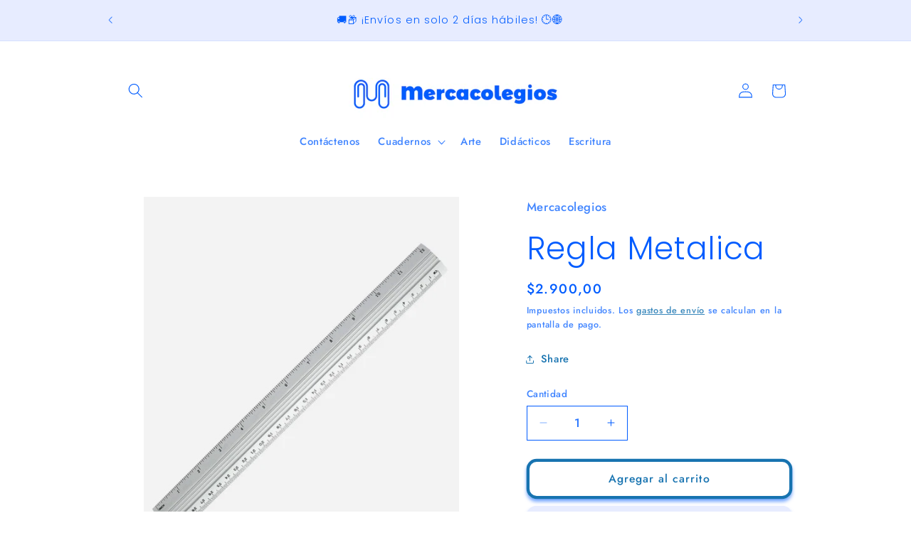

--- FILE ---
content_type: text/html; charset=utf-8
request_url: https://www.mercacolegios.com/products/regla-metalica
body_size: 63327
content:
<!doctype html>
<html class="js" lang="es">
  <head>
    <meta charset="utf-8">
    <meta http-equiv="X-UA-Compatible" content="IE=edge">
    <meta name="viewport" content="width=device-width,initial-scale=1">
    <meta name="theme-color" content="">
    <link rel="canonical" href="https://www.mercacolegios.com/products/regla-metalica"><link rel="icon" type="image/png" href="//www.mercacolegios.com/cdn/shop/files/logo_azul_mercacolegios_icono.jpg?crop=center&height=32&v=1700241507&width=32"><link rel="preconnect" href="https://fonts.shopifycdn.com" crossorigin><title>
      Regla Metalica
 &ndash; Mercacolegios</title>

    
      <meta name="description" content="Regla Metalica">
    

    

<meta property="og:site_name" content="Mercacolegios">
<meta property="og:url" content="https://www.mercacolegios.com/products/regla-metalica">
<meta property="og:title" content="Regla Metalica">
<meta property="og:type" content="product">
<meta property="og:description" content="Regla Metalica"><meta property="og:image" content="http://www.mercacolegios.com/cdn/shop/products/reglametalica.jpg?v=1597943394">
  <meta property="og:image:secure_url" content="https://www.mercacolegios.com/cdn/shop/products/reglametalica.jpg?v=1597943394">
  <meta property="og:image:width" content="500">
  <meta property="og:image:height" content="620"><meta property="og:price:amount" content="2.900,00">
  <meta property="og:price:currency" content="COP"><meta name="twitter:card" content="summary_large_image">
<meta name="twitter:title" content="Regla Metalica">
<meta name="twitter:description" content="Regla Metalica">


    <script src="//www.mercacolegios.com/cdn/shop/t/10/assets/constants.js?v=132983761750457495441767898330" defer="defer"></script>
    <script src="//www.mercacolegios.com/cdn/shop/t/10/assets/pubsub.js?v=25310214064522200911767898330" defer="defer"></script>
    <script src="//www.mercacolegios.com/cdn/shop/t/10/assets/global.js?v=7301445359237545521767898330" defer="defer"></script>
    <script src="//www.mercacolegios.com/cdn/shop/t/10/assets/details-disclosure.js?v=13653116266235556501767898330" defer="defer"></script>
    <script src="//www.mercacolegios.com/cdn/shop/t/10/assets/details-modal.js?v=25581673532751508451767898330" defer="defer"></script>
    <script src="//www.mercacolegios.com/cdn/shop/t/10/assets/search-form.js?v=133129549252120666541767898330" defer="defer"></script><script src="//www.mercacolegios.com/cdn/shop/t/10/assets/animations.js?v=88693664871331136111767898330" defer="defer"></script><script>window.performance && window.performance.mark && window.performance.mark('shopify.content_for_header.start');</script><meta id="shopify-digital-wallet" name="shopify-digital-wallet" content="/18502291/digital_wallets/dialog">
<link rel="alternate" type="application/json+oembed" href="https://www.mercacolegios.com/products/regla-metalica.oembed">
<script async="async" src="/checkouts/internal/preloads.js?locale=es-CO"></script>
<script id="shopify-features" type="application/json">{"accessToken":"950f906d154e6dfefedb6ce564d73d41","betas":["rich-media-storefront-analytics"],"domain":"www.mercacolegios.com","predictiveSearch":true,"shopId":18502291,"locale":"es"}</script>
<script>var Shopify = Shopify || {};
Shopify.shop = "mercacolegios.myshopify.com";
Shopify.locale = "es";
Shopify.currency = {"active":"COP","rate":"1.0"};
Shopify.country = "CO";
Shopify.theme = {"name":"Copia actualizada de Colorblock","id":136325365863,"schema_name":"Colorblock","schema_version":"15.4.1","theme_store_id":1499,"role":"main"};
Shopify.theme.handle = "null";
Shopify.theme.style = {"id":null,"handle":null};
Shopify.cdnHost = "www.mercacolegios.com/cdn";
Shopify.routes = Shopify.routes || {};
Shopify.routes.root = "/";</script>
<script type="module">!function(o){(o.Shopify=o.Shopify||{}).modules=!0}(window);</script>
<script>!function(o){function n(){var o=[];function n(){o.push(Array.prototype.slice.apply(arguments))}return n.q=o,n}var t=o.Shopify=o.Shopify||{};t.loadFeatures=n(),t.autoloadFeatures=n()}(window);</script>
<script id="shop-js-analytics" type="application/json">{"pageType":"product"}</script>
<script defer="defer" async type="module" src="//www.mercacolegios.com/cdn/shopifycloud/shop-js/modules/v2/client.init-shop-cart-sync_BFpxDrjM.es.esm.js"></script>
<script defer="defer" async type="module" src="//www.mercacolegios.com/cdn/shopifycloud/shop-js/modules/v2/chunk.common_CnP21gUX.esm.js"></script>
<script defer="defer" async type="module" src="//www.mercacolegios.com/cdn/shopifycloud/shop-js/modules/v2/chunk.modal_D61HrJrg.esm.js"></script>
<script type="module">
  await import("//www.mercacolegios.com/cdn/shopifycloud/shop-js/modules/v2/client.init-shop-cart-sync_BFpxDrjM.es.esm.js");
await import("//www.mercacolegios.com/cdn/shopifycloud/shop-js/modules/v2/chunk.common_CnP21gUX.esm.js");
await import("//www.mercacolegios.com/cdn/shopifycloud/shop-js/modules/v2/chunk.modal_D61HrJrg.esm.js");

  window.Shopify.SignInWithShop?.initShopCartSync?.({"fedCMEnabled":true,"windoidEnabled":true});

</script>
<script>(function() {
  var isLoaded = false;
  function asyncLoad() {
    if (isLoaded) return;
    isLoaded = true;
    var urls = ["https:\/\/cdn.shopify.com\/s\/files\/1\/0683\/1371\/0892\/files\/splmn-shopify-prod-August-31.min.js?v=1693985059\u0026shop=mercacolegios.myshopify.com","https:\/\/www.improvedcontactform.com\/icf.js?shop=mercacolegios.myshopify.com"];
    for (var i = 0; i < urls.length; i++) {
      var s = document.createElement('script');
      s.type = 'text/javascript';
      s.async = true;
      s.src = urls[i];
      var x = document.getElementsByTagName('script')[0];
      x.parentNode.insertBefore(s, x);
    }
  };
  if(window.attachEvent) {
    window.attachEvent('onload', asyncLoad);
  } else {
    window.addEventListener('load', asyncLoad, false);
  }
})();</script>
<script id="__st">var __st={"a":18502291,"offset":-18000,"reqid":"49b9b9d9-e848-4567-ac99-ebac20fecdb7-1769900947","pageurl":"www.mercacolegios.com\/products\/regla-metalica","u":"e99f45450e65","p":"product","rtyp":"product","rid":4679162232935};</script>
<script>window.ShopifyPaypalV4VisibilityTracking = true;</script>
<script id="captcha-bootstrap">!function(){'use strict';const t='contact',e='account',n='new_comment',o=[[t,t],['blogs',n],['comments',n],[t,'customer']],c=[[e,'customer_login'],[e,'guest_login'],[e,'recover_customer_password'],[e,'create_customer']],r=t=>t.map((([t,e])=>`form[action*='/${t}']:not([data-nocaptcha='true']) input[name='form_type'][value='${e}']`)).join(','),a=t=>()=>t?[...document.querySelectorAll(t)].map((t=>t.form)):[];function s(){const t=[...o],e=r(t);return a(e)}const i='password',u='form_key',d=['recaptcha-v3-token','g-recaptcha-response','h-captcha-response',i],f=()=>{try{return window.sessionStorage}catch{return}},m='__shopify_v',_=t=>t.elements[u];function p(t,e,n=!1){try{const o=window.sessionStorage,c=JSON.parse(o.getItem(e)),{data:r}=function(t){const{data:e,action:n}=t;return t[m]||n?{data:e,action:n}:{data:t,action:n}}(c);for(const[e,n]of Object.entries(r))t.elements[e]&&(t.elements[e].value=n);n&&o.removeItem(e)}catch(o){console.error('form repopulation failed',{error:o})}}const l='form_type',E='cptcha';function T(t){t.dataset[E]=!0}const w=window,h=w.document,L='Shopify',v='ce_forms',y='captcha';let A=!1;((t,e)=>{const n=(g='f06e6c50-85a8-45c8-87d0-21a2b65856fe',I='https://cdn.shopify.com/shopifycloud/storefront-forms-hcaptcha/ce_storefront_forms_captcha_hcaptcha.v1.5.2.iife.js',D={infoText:'Protegido por hCaptcha',privacyText:'Privacidad',termsText:'Términos'},(t,e,n)=>{const o=w[L][v],c=o.bindForm;if(c)return c(t,g,e,D).then(n);var r;o.q.push([[t,g,e,D],n]),r=I,A||(h.body.append(Object.assign(h.createElement('script'),{id:'captcha-provider',async:!0,src:r})),A=!0)});var g,I,D;w[L]=w[L]||{},w[L][v]=w[L][v]||{},w[L][v].q=[],w[L][y]=w[L][y]||{},w[L][y].protect=function(t,e){n(t,void 0,e),T(t)},Object.freeze(w[L][y]),function(t,e,n,w,h,L){const[v,y,A,g]=function(t,e,n){const i=e?o:[],u=t?c:[],d=[...i,...u],f=r(d),m=r(i),_=r(d.filter((([t,e])=>n.includes(e))));return[a(f),a(m),a(_),s()]}(w,h,L),I=t=>{const e=t.target;return e instanceof HTMLFormElement?e:e&&e.form},D=t=>v().includes(t);t.addEventListener('submit',(t=>{const e=I(t);if(!e)return;const n=D(e)&&!e.dataset.hcaptchaBound&&!e.dataset.recaptchaBound,o=_(e),c=g().includes(e)&&(!o||!o.value);(n||c)&&t.preventDefault(),c&&!n&&(function(t){try{if(!f())return;!function(t){const e=f();if(!e)return;const n=_(t);if(!n)return;const o=n.value;o&&e.removeItem(o)}(t);const e=Array.from(Array(32),(()=>Math.random().toString(36)[2])).join('');!function(t,e){_(t)||t.append(Object.assign(document.createElement('input'),{type:'hidden',name:u})),t.elements[u].value=e}(t,e),function(t,e){const n=f();if(!n)return;const o=[...t.querySelectorAll(`input[type='${i}']`)].map((({name:t})=>t)),c=[...d,...o],r={};for(const[a,s]of new FormData(t).entries())c.includes(a)||(r[a]=s);n.setItem(e,JSON.stringify({[m]:1,action:t.action,data:r}))}(t,e)}catch(e){console.error('failed to persist form',e)}}(e),e.submit())}));const S=(t,e)=>{t&&!t.dataset[E]&&(n(t,e.some((e=>e===t))),T(t))};for(const o of['focusin','change'])t.addEventListener(o,(t=>{const e=I(t);D(e)&&S(e,y())}));const B=e.get('form_key'),M=e.get(l),P=B&&M;t.addEventListener('DOMContentLoaded',(()=>{const t=y();if(P)for(const e of t)e.elements[l].value===M&&p(e,B);[...new Set([...A(),...v().filter((t=>'true'===t.dataset.shopifyCaptcha))])].forEach((e=>S(e,t)))}))}(h,new URLSearchParams(w.location.search),n,t,e,['guest_login'])})(!0,!0)}();</script>
<script integrity="sha256-4kQ18oKyAcykRKYeNunJcIwy7WH5gtpwJnB7kiuLZ1E=" data-source-attribution="shopify.loadfeatures" defer="defer" src="//www.mercacolegios.com/cdn/shopifycloud/storefront/assets/storefront/load_feature-a0a9edcb.js" crossorigin="anonymous"></script>
<script data-source-attribution="shopify.dynamic_checkout.dynamic.init">var Shopify=Shopify||{};Shopify.PaymentButton=Shopify.PaymentButton||{isStorefrontPortableWallets:!0,init:function(){window.Shopify.PaymentButton.init=function(){};var t=document.createElement("script");t.src="https://www.mercacolegios.com/cdn/shopifycloud/portable-wallets/latest/portable-wallets.es.js",t.type="module",document.head.appendChild(t)}};
</script>
<script data-source-attribution="shopify.dynamic_checkout.buyer_consent">
  function portableWalletsHideBuyerConsent(e){var t=document.getElementById("shopify-buyer-consent"),n=document.getElementById("shopify-subscription-policy-button");t&&n&&(t.classList.add("hidden"),t.setAttribute("aria-hidden","true"),n.removeEventListener("click",e))}function portableWalletsShowBuyerConsent(e){var t=document.getElementById("shopify-buyer-consent"),n=document.getElementById("shopify-subscription-policy-button");t&&n&&(t.classList.remove("hidden"),t.removeAttribute("aria-hidden"),n.addEventListener("click",e))}window.Shopify?.PaymentButton&&(window.Shopify.PaymentButton.hideBuyerConsent=portableWalletsHideBuyerConsent,window.Shopify.PaymentButton.showBuyerConsent=portableWalletsShowBuyerConsent);
</script>
<script>
  function portableWalletsCleanup(e){e&&e.src&&console.error("Failed to load portable wallets script "+e.src);var t=document.querySelectorAll("shopify-accelerated-checkout .shopify-payment-button__skeleton, shopify-accelerated-checkout-cart .wallet-cart-button__skeleton"),e=document.getElementById("shopify-buyer-consent");for(let e=0;e<t.length;e++)t[e].remove();e&&e.remove()}function portableWalletsNotLoadedAsModule(e){e instanceof ErrorEvent&&"string"==typeof e.message&&e.message.includes("import.meta")&&"string"==typeof e.filename&&e.filename.includes("portable-wallets")&&(window.removeEventListener("error",portableWalletsNotLoadedAsModule),window.Shopify.PaymentButton.failedToLoad=e,"loading"===document.readyState?document.addEventListener("DOMContentLoaded",window.Shopify.PaymentButton.init):window.Shopify.PaymentButton.init())}window.addEventListener("error",portableWalletsNotLoadedAsModule);
</script>

<script type="module" src="https://www.mercacolegios.com/cdn/shopifycloud/portable-wallets/latest/portable-wallets.es.js" onError="portableWalletsCleanup(this)" crossorigin="anonymous"></script>
<script nomodule>
  document.addEventListener("DOMContentLoaded", portableWalletsCleanup);
</script>

<link id="shopify-accelerated-checkout-styles" rel="stylesheet" media="screen" href="https://www.mercacolegios.com/cdn/shopifycloud/portable-wallets/latest/accelerated-checkout-backwards-compat.css" crossorigin="anonymous">
<style id="shopify-accelerated-checkout-cart">
        #shopify-buyer-consent {
  margin-top: 1em;
  display: inline-block;
  width: 100%;
}

#shopify-buyer-consent.hidden {
  display: none;
}

#shopify-subscription-policy-button {
  background: none;
  border: none;
  padding: 0;
  text-decoration: underline;
  font-size: inherit;
  cursor: pointer;
}

#shopify-subscription-policy-button::before {
  box-shadow: none;
}

      </style>
<script id="sections-script" data-sections="header" defer="defer" src="//www.mercacolegios.com/cdn/shop/t/10/compiled_assets/scripts.js?v=580"></script>
<script>window.performance && window.performance.mark && window.performance.mark('shopify.content_for_header.end');</script>


    <style data-shopify>
      @font-face {
  font-family: Jost;
  font-weight: 500;
  font-style: normal;
  font-display: swap;
  src: url("//www.mercacolegios.com/cdn/fonts/jost/jost_n5.7c8497861ffd15f4e1284cd221f14658b0e95d61.woff2") format("woff2"),
       url("//www.mercacolegios.com/cdn/fonts/jost/jost_n5.fb6a06896db583cc2df5ba1b30d9c04383119dd9.woff") format("woff");
}

      @font-face {
  font-family: Jost;
  font-weight: 700;
  font-style: normal;
  font-display: swap;
  src: url("//www.mercacolegios.com/cdn/fonts/jost/jost_n7.921dc18c13fa0b0c94c5e2517ffe06139c3615a3.woff2") format("woff2"),
       url("//www.mercacolegios.com/cdn/fonts/jost/jost_n7.cbfc16c98c1e195f46c536e775e4e959c5f2f22b.woff") format("woff");
}

      @font-face {
  font-family: Jost;
  font-weight: 500;
  font-style: italic;
  font-display: swap;
  src: url("//www.mercacolegios.com/cdn/fonts/jost/jost_i5.a6c7dbde35f2b89f8461eacda9350127566e5d51.woff2") format("woff2"),
       url("//www.mercacolegios.com/cdn/fonts/jost/jost_i5.2b58baee736487eede6bcdb523ca85eea2418357.woff") format("woff");
}

      @font-face {
  font-family: Jost;
  font-weight: 700;
  font-style: italic;
  font-display: swap;
  src: url("//www.mercacolegios.com/cdn/fonts/jost/jost_i7.d8201b854e41e19d7ed9b1a31fe4fe71deea6d3f.woff2") format("woff2"),
       url("//www.mercacolegios.com/cdn/fonts/jost/jost_i7.eae515c34e26b6c853efddc3fc0c552e0de63757.woff") format("woff");
}

      @font-face {
  font-family: Poppins;
  font-weight: 300;
  font-style: normal;
  font-display: swap;
  src: url("//www.mercacolegios.com/cdn/fonts/poppins/poppins_n3.05f58335c3209cce17da4f1f1ab324ebe2982441.woff2") format("woff2"),
       url("//www.mercacolegios.com/cdn/fonts/poppins/poppins_n3.6971368e1f131d2c8ff8e3a44a36b577fdda3ff5.woff") format("woff");
}


      
        :root,
        .color-background-1 {
          --color-background: 255,255,255;
        
          --gradient-background: #ffffff;
        

        

        --color-foreground: 0,92,255;
        --color-background-contrast: 191,191,191;
        --color-shadow: 0,92,255;
        --color-button: 231,236,255;
        --color-button-text: 0,92,255;
        --color-secondary-button: 255,255,255;
        --color-secondary-button-text: 23,115,176;
        --color-link: 23,115,176;
        --color-badge-foreground: 0,92,255;
        --color-badge-background: 255,255,255;
        --color-badge-border: 0,92,255;
        --payment-terms-background-color: rgb(255 255 255);
      }
      
        
        .color-background-2 {
          --color-background: 255,252,231;
        
          --gradient-background: #fffce7;
        

        

        --color-foreground: 0,92,255;
        --color-background-contrast: 255,236,103;
        --color-shadow: 0,92,255;
        --color-button: 0,92,255;
        --color-button-text: 255,252,231;
        --color-secondary-button: 255,252,231;
        --color-secondary-button-text: 0,92,255;
        --color-link: 0,92,255;
        --color-badge-foreground: 0,92,255;
        --color-badge-background: 255,252,231;
        --color-badge-border: 0,92,255;
        --payment-terms-background-color: rgb(255 252 231);
      }
      
        
        .color-inverse {
          --color-background: 0,92,255;
        
          --gradient-background: #005cff;
        

        

        --color-foreground: 255,255,255;
        --color-background-contrast: 0,46,128;
        --color-shadow: 0,92,255;
        --color-button: 255,255,255;
        --color-button-text: 0,92,255;
        --color-secondary-button: 0,92,255;
        --color-secondary-button-text: 255,255,255;
        --color-link: 255,255,255;
        --color-badge-foreground: 255,255,255;
        --color-badge-background: 0,92,255;
        --color-badge-border: 255,255,255;
        --payment-terms-background-color: rgb(0 92 255);
      }
      
        
        .color-accent-1 {
          --color-background: 231,236,255;
        
          --gradient-background: #e7ecff;
        

        

        --color-foreground: 0,92,255;
        --color-background-contrast: 103,135,255;
        --color-shadow: 0,92,255;
        --color-button: 0,92,255;
        --color-button-text: 231,236,255;
        --color-secondary-button: 231,236,255;
        --color-secondary-button-text: 0,92,255;
        --color-link: 0,92,255;
        --color-badge-foreground: 0,92,255;
        --color-badge-background: 231,236,255;
        --color-badge-border: 0,92,255;
        --payment-terms-background-color: rgb(231 236 255);
      }
      
        
        .color-accent-2 {
          --color-background: 255,230,230;
        
          --gradient-background: #ffe6e6;
        

        

        --color-foreground: 0,92,255;
        --color-background-contrast: 255,102,102;
        --color-shadow: 0,92,255;
        --color-button: 0,92,255;
        --color-button-text: 255,230,230;
        --color-secondary-button: 255,230,230;
        --color-secondary-button-text: 0,92,255;
        --color-link: 0,92,255;
        --color-badge-foreground: 0,92,255;
        --color-badge-background: 255,230,230;
        --color-badge-border: 0,92,255;
        --payment-terms-background-color: rgb(255 230 230);
      }
      
        
        .color-scheme-c7b1aeea-955b-4b13-a890-503cc57c122a {
          --color-background: 14,150,246;
        
          --gradient-background: #0e96f6;
        

        

        --color-foreground: 255,255,255;
        --color-background-contrast: 5,77,128;
        --color-shadow: 0,92,255;
        --color-button: 255,255,255;
        --color-button-text: 0,92,255;
        --color-secondary-button: 14,150,246;
        --color-secondary-button-text: 255,255,255;
        --color-link: 255,255,255;
        --color-badge-foreground: 255,255,255;
        --color-badge-background: 14,150,246;
        --color-badge-border: 255,255,255;
        --payment-terms-background-color: rgb(14 150 246);
      }
      

      body, .color-background-1, .color-background-2, .color-inverse, .color-accent-1, .color-accent-2, .color-scheme-c7b1aeea-955b-4b13-a890-503cc57c122a {
        color: rgba(var(--color-foreground), 0.75);
        background-color: rgb(var(--color-background));
      }

      :root {
        --font-body-family: Jost, sans-serif;
        --font-body-style: normal;
        --font-body-weight: 500;
        --font-body-weight-bold: 800;

        --font-heading-family: Poppins, sans-serif;
        --font-heading-style: normal;
        --font-heading-weight: 300;

        --font-body-scale: 1.05;
        --font-heading-scale: 1.0476190476190477;

        --media-padding: px;
        --media-border-opacity: 0.1;
        --media-border-width: 0px;
        --media-radius: 0px;
        --media-shadow-opacity: 0.0;
        --media-shadow-horizontal-offset: 0px;
        --media-shadow-vertical-offset: 4px;
        --media-shadow-blur-radius: 5px;
        --media-shadow-visible: 0;

        --page-width: 100rem;
        --page-width-margin: 0rem;

        --product-card-image-padding: 0.0rem;
        --product-card-corner-radius: 0.0rem;
        --product-card-text-alignment: left;
        --product-card-border-width: 0.0rem;
        --product-card-border-opacity: 0.1;
        --product-card-shadow-opacity: 0.0;
        --product-card-shadow-visible: 0;
        --product-card-shadow-horizontal-offset: 0.0rem;
        --product-card-shadow-vertical-offset: 0.4rem;
        --product-card-shadow-blur-radius: 0.5rem;

        --collection-card-image-padding: 0.0rem;
        --collection-card-corner-radius: 0.0rem;
        --collection-card-text-alignment: left;
        --collection-card-border-width: 0.0rem;
        --collection-card-border-opacity: 0.1;
        --collection-card-shadow-opacity: 0.0;
        --collection-card-shadow-visible: 0;
        --collection-card-shadow-horizontal-offset: 0.0rem;
        --collection-card-shadow-vertical-offset: 0.4rem;
        --collection-card-shadow-blur-radius: 0.5rem;

        --blog-card-image-padding: 0.0rem;
        --blog-card-corner-radius: 0.0rem;
        --blog-card-text-alignment: left;
        --blog-card-border-width: 0.0rem;
        --blog-card-border-opacity: 0.1;
        --blog-card-shadow-opacity: 0.0;
        --blog-card-shadow-visible: 0;
        --blog-card-shadow-horizontal-offset: 0.0rem;
        --blog-card-shadow-vertical-offset: 0.4rem;
        --blog-card-shadow-blur-radius: 0.5rem;

        --badge-corner-radius: 1.6rem;

        --popup-border-width: 1px;
        --popup-border-opacity: 0.1;
        --popup-corner-radius: 16px;
        --popup-shadow-opacity: 0.0;
        --popup-shadow-horizontal-offset: 0px;
        --popup-shadow-vertical-offset: 4px;
        --popup-shadow-blur-radius: 5px;

        --drawer-border-width: 1px;
        --drawer-border-opacity: 0.1;
        --drawer-shadow-opacity: 0.0;
        --drawer-shadow-horizontal-offset: 0px;
        --drawer-shadow-vertical-offset: 4px;
        --drawer-shadow-blur-radius: 5px;

        --spacing-sections-desktop: 0px;
        --spacing-sections-mobile: 0px;

        --grid-desktop-vertical-spacing: 16px;
        --grid-desktop-horizontal-spacing: 16px;
        --grid-mobile-vertical-spacing: 8px;
        --grid-mobile-horizontal-spacing: 8px;

        --text-boxes-border-opacity: 0.1;
        --text-boxes-border-width: 0px;
        --text-boxes-radius: 0px;
        --text-boxes-shadow-opacity: 0.0;
        --text-boxes-shadow-visible: 0;
        --text-boxes-shadow-horizontal-offset: 0px;
        --text-boxes-shadow-vertical-offset: 4px;
        --text-boxes-shadow-blur-radius: 5px;

        --buttons-radius: 10px;
        --buttons-radius-outset: 14px;
        --buttons-border-width: 4px;
        --buttons-border-opacity: 1.0;
        --buttons-shadow-opacity: 0.55;
        --buttons-shadow-visible: 1;
        --buttons-shadow-horizontal-offset: 0px;
        --buttons-shadow-vertical-offset: 4px;
        --buttons-shadow-blur-radius: 5px;
        --buttons-border-offset: 0.3px;

        --inputs-radius: 0px;
        --inputs-border-width: 1px;
        --inputs-border-opacity: 1.0;
        --inputs-shadow-opacity: 0.0;
        --inputs-shadow-horizontal-offset: 0px;
        --inputs-margin-offset: 0px;
        --inputs-shadow-vertical-offset: 4px;
        --inputs-shadow-blur-radius: 5px;
        --inputs-radius-outset: 0px;

        --variant-pills-radius: 0px;
        --variant-pills-border-width: 1px;
        --variant-pills-border-opacity: 1.0;
        --variant-pills-shadow-opacity: 0.0;
        --variant-pills-shadow-horizontal-offset: 0px;
        --variant-pills-shadow-vertical-offset: 4px;
        --variant-pills-shadow-blur-radius: 5px;
      }

      *,
      *::before,
      *::after {
        box-sizing: inherit;
      }

      html {
        box-sizing: border-box;
        font-size: calc(var(--font-body-scale) * 62.5%);
        height: 100%;
      }

      body {
        display: grid;
        grid-template-rows: auto auto 1fr auto;
        grid-template-columns: 100%;
        min-height: 100%;
        margin: 0;
        font-size: 1.5rem;
        letter-spacing: 0.06rem;
        line-height: calc(1 + 0.8 / var(--font-body-scale));
        font-family: var(--font-body-family);
        font-style: var(--font-body-style);
        font-weight: var(--font-body-weight);
      }

      @media screen and (min-width: 750px) {
        body {
          font-size: 1.6rem;
        }
      }
    </style>

    <link href="//www.mercacolegios.com/cdn/shop/t/10/assets/base.css?v=153697582627174052111767898330" rel="stylesheet" type="text/css" media="all" />
    <link rel="stylesheet" href="//www.mercacolegios.com/cdn/shop/t/10/assets/component-cart-items.css?v=13033300910818915211767898330" media="print" onload="this.media='all'">
      <link rel="preload" as="font" href="//www.mercacolegios.com/cdn/fonts/jost/jost_n5.7c8497861ffd15f4e1284cd221f14658b0e95d61.woff2" type="font/woff2" crossorigin>
      

      <link rel="preload" as="font" href="//www.mercacolegios.com/cdn/fonts/poppins/poppins_n3.05f58335c3209cce17da4f1f1ab324ebe2982441.woff2" type="font/woff2" crossorigin>
      
<link
        rel="stylesheet"
        href="//www.mercacolegios.com/cdn/shop/t/10/assets/component-predictive-search.css?v=118923337488134913561767898330"
        media="print"
        onload="this.media='all'"
      ><script>
      if (Shopify.designMode) {
        document.documentElement.classList.add('shopify-design-mode');
      }
    </script>
  <!-- BEGIN app block: shopify://apps/king-product-options-variant/blocks/app-embed/ce104259-52b1-4720-9ecf-76b34cae0401 -->
    
        <!-- BEGIN app snippet: option.v1 --><link href="//cdn.shopify.com/extensions/019b4e43-a383-7f0c-979c-7303d462adcd/king-product-options-variant-70/assets/ymq-option.css" rel="stylesheet" type="text/css" media="all" />
<link async href='https://option.ymq.cool/option/bottom.css' rel='stylesheet'> 
<style id="ymq-jsstyle"></style>
<script data-asyncLoad='asyncLoad' data-mbAt2ktK3Dmszf6K="mbAt2ktK3Dmszf6K">
    window.best_option = window.best_option || {}; 

    best_option.shop = `mercacolegios.myshopify.com`; 

    best_option.page = `product`; 

    best_option.ymq_option_branding = {}; 
      
        best_option.ymq_option_branding = {"button":{"--button-background-checked-color":"#000000","--button-background-color":"#FFFFFF","--button-background-disabled-color":"#FFFFFF","--button-border-checked-color":"#000000","--button-border-color":"#000000","--button-border-disabled-color":"#000000","--button-font-checked-color":"#FFFFFF","--button-font-disabled-color":"#cccccc","--button-font-color":"#000000","--button-border-radius":"4","--button-font-size":"16","--button-line-height":"20","--button-margin-l-r":"4","--button-margin-u-d":"4","--button-padding-l-r":"16","--button-padding-u-d":"10"},"radio":{"--radio-border-color":"#BBC1E1","--radio-border-checked-color":"#BBC1E1","--radio-border-disabled-color":"#BBC1E1","--radio-border-hover-color":"#BBC1E1","--radio-background-color":"#FFFFFF","--radio-background-checked-color":"#275EFE","--radio-background-disabled-color":"#E1E6F9","--radio-background-hover-color":"#FFFFFF","--radio-inner-color":"#E1E6F9","--radio-inner-checked-color":"#FFFFFF","--radio-inner-disabled-color":"#FFFFFF"},"input":{"--input-background-checked-color":"#FFFFFF","--input-background-color":"#FFFFFF","--input-border-checked-color":"#000000","--input-border-color":"#717171","--input-font-checked-color":"#000000","--input-font-color":"#000000","--input-border-radius":"4","--input-font-size":"14","--input-padding-l-r":"16","--input-padding-u-d":"9","--input-width":"100","--input-max-width":"400"},"select":{"--select-border-color":"#000000","--select-border-checked-color":"#000000","--select-background-color":"#FFFFFF","--select-background-checked-color":"#FFFFFF","--select-font-color":"#000000","--select-font-checked-color":"#000000","--select-option-background-color":"#FFFFFF","--select-option-background-checked-color":"#F5F9FF","--select-option-background-disabled-color":"#FFFFFF","--select-option-font-color":"#000000","--select-option-font-checked-color":"#000000","--select-option-font-disabled-color":"#CCCCCC","--select-padding-u-d":"9","--select-padding-l-r":"16","--select-option-padding-u-d":"9","--select-option-padding-l-r":"16","--select-width":"100","--select-max-width":"400","--select-font-size":"14","--select-border-radius":"0"},"multiple":{"--multiple-background-color":"#F5F9FF","--multiple-font-color":"#000000","--multiple-padding-u-d":"2","--multiple-padding-l-r":"8","--multiple-font-size":"12","--multiple-border-radius":"0"},"img":{"--img-border-color":"#E1E1E1","--img-border-checked-color":"#000000","--img-border-disabled-color":"#000000","--img-width":"50","--img-height":"50","--img-margin-u-d":"2","--img-margin-l-r":"2","--img-border-radius":"4"},"upload":{"--upload-background-color":"#409EFF","--upload-font-color":"#FFFFFF","--upload-border-color":"#409EFF","--upload-padding-u-d":"12","--upload-padding-l-r":"20","--upload-font-size":"12","--upload-border-radius":"4"},"cart":{"--cart-border-color":"#000000","--buy-border-color":"#000000","--cart-border-hover-color":"#000000","--buy-border-hover-color":"#000000","--cart-background-color":"#000000","--buy-background-color":"#000000","--cart-background-hover-color":"#000000","--buy-background-hover-color":"#000000","--cart-font-color":"#FFFFFF","--buy-font-color":"#FFFFFF","--cart-font-hover-color":"#FFFFFF","--buy-font-hover-color":"#FFFFFF","--cart-padding-u-d":"12","--cart-padding-l-r":"16","--buy-padding-u-d":"12","--buy-padding-l-r":"16","--cart-margin-u-d":"4","--cart-margin-l-r":"0","--buy-margin-u-d":"4","--buy-margin-l-r":"0","--cart-width":"100","--cart-max-width":"800","--buy-width":"100","--buy-max-width":"800","--cart-font-size":"14","--cart-border-radius":"0","--buy-font-size":"14","--buy-border-radius":"0"},"quantity":{"--quantity-border-color":"#A6A3A3","--quantity-font-color":"#000000","--quantity-background-color":"#FFFFFF","--quantity-width":"150","--quantity-height":"40","--quantity-font-size":"14","--quantity-border-radius":"0"},"global":{"--global-title-color":"#000000","--global-help-color":"#000000","--global-error-color":"#DC3545","--global-title-font-size":"14","--global-help-font-size":"12","--global-error-font-size":"12","--global-margin-top":"0","--global-margin-bottom":"20","--global-margin-left":"0","--global-margin-right":"0","--global-title-margin-top":"0","--global-title-margin-bottom":"5","--global-title-margin-left":"0","--global-title-margin-right":"0","--global-help-margin-top":"5","--global-help-margin-bottom":"0","--global-help-margin-left":"0","--global-help-margin-right":"0","--global-error-margin-top":"5","--global-error-margin-bottom":"0","--global-error-margin-left":"0","--global-error-margin-right":"0"},"discount":{"--new-discount-normal-color":"#1878B9","--new-discount-error-color":"#E22120","--new-discount-layout":"flex-end"},"lan":{"require":"This is a required field.","email":"Please enter a valid email address.","phone":"Please enter the correct phone.","number":"Please enter an number.","integer":"Please enter an integer.","min_char":"Please enter no less than %s characters.","max_char":"Please enter no more than %s characters.","max_s":"Please choose less than %s options.","min_s":"Please choose more than %s options.","total_s":"Please choose %s options.","min":"Please enter no less than %s.","max":"Please enter no more than %s.","currency":"COP","sold_out":"sold out","please_choose":"Please choose","add_to_cart":"ADD TO CART","buy_it_now":"BUY IT NOW","add_price_text":"Selection will add %s to the price","discount_code":"Discount code","application":"Apply","discount_error1":"Enter a valid discount code","discount_error2":"discount code isn't valid for the items in your cart"},"price":{"--price-border-color":"#000000","--price-background-color":"#FFFFFF","--price-font-color":"#000000","--price-price-font-color":"#03de90","--price-padding-u-d":"9","--price-padding-l-r":"16","--price-width":"100","--price-max-width":"400","--price-font-size":"14","--price-border-radius":"0"},"extra":{"is_show":"0","plan":"0","quantity-box":"0","price-value":"3,4,15,6,16,7","variant-original-margin-bottom":"15","strong-dorp-down":0,"radio-unchecked":1,"close-cart-rate":1,"automic-swatch-ajax":1,"img-option-bigger":0,"add-button-reload":1,"version":200,"img_cdn":1,"show_wholesale_pricing_fixed":0,"real-time-upload":1,"buy-now-new":1,"option_value_split":", ","form-box-new":1}}; 
     
        
    best_option.product = {"id":4679162232935,"title":"Regla Metalica","handle":"regla-metalica","description":"Regla Metalica","published_at":"2020-08-20T12:09:54-05:00","created_at":"2020-08-20T12:09:52-05:00","vendor":"Mercacolegios","type":"","tags":["ARTE","artes"],"price":290000,"price_min":290000,"price_max":290000,"available":true,"price_varies":false,"compare_at_price":290000,"compare_at_price_min":290000,"compare_at_price_max":290000,"compare_at_price_varies":false,"variants":[{"id":32765777674343,"title":"Default Title","option1":"Default Title","option2":null,"option3":null,"sku":"","requires_shipping":true,"taxable":false,"featured_image":null,"available":true,"name":"Regla Metalica","public_title":null,"options":["Default Title"],"price":290000,"weight":0,"compare_at_price":290000,"inventory_quantity":-15,"inventory_management":"shopify","inventory_policy":"continue","barcode":"","requires_selling_plan":false,"selling_plan_allocations":[]}],"images":["\/\/www.mercacolegios.com\/cdn\/shop\/products\/reglametalica.jpg?v=1597943394"],"featured_image":"\/\/www.mercacolegios.com\/cdn\/shop\/products\/reglametalica.jpg?v=1597943394","options":["Title"],"media":[{"alt":null,"id":7876529848423,"position":1,"preview_image":{"aspect_ratio":0.806,"height":620,"width":500,"src":"\/\/www.mercacolegios.com\/cdn\/shop\/products\/reglametalica.jpg?v=1597943394"},"aspect_ratio":0.806,"height":620,"media_type":"image","src":"\/\/www.mercacolegios.com\/cdn\/shop\/products\/reglametalica.jpg?v=1597943394","width":500}],"requires_selling_plan":false,"selling_plan_groups":[],"content":"Regla Metalica"}; 

    best_option.ymq_has_only_default_variant = true; 
     

    
        best_option.ymq_status = {}; 
         

        best_option.ymq_variantjson = {}; 
         

        best_option.ymq_option_data = {}; 
        

        best_option.ymq_option_condition = {}; 
         
            
    


    best_option.product_collections = {};
    
        best_option.product_collections[33513504871] = {"id":33513504871,"handle":"papeles-y-material-de-arte","title":"Arte y papeles","updated_at":"2026-01-30T07:04:33-05:00","body_html":"papeles, pinturas, pinceles, cartulinas, lienzos, pasteles, oleos, vinilos, temperas, pegante, cintas etc.","published_at":"2018-06-05T12:04:34-05:00","sort_order":"alpha-asc","template_suffix":"","disjunctive":true,"rules":[{"column":"tag","relation":"equals","condition":"ARTE"},{"column":"tag","relation":"equals","condition":"PEGANTES"}],"published_scope":"global","image":{"created_at":"2018-06-05T12:11:51-05:00","alt":"","width":500,"height":500,"src":"\/\/www.mercacolegios.com\/cdn\/shop\/collections\/WN_3.jpg?v=1596394942"}};
    


    best_option.ymq_template_options = {};
    best_option.ymq_option_template = {};
    best_option.ymq_option_template_condition = {}; 
    
    
    

    
        best_option.ymq_option_template_sort = false;
    

    
        best_option.ymq_option_template_sort_before = false;
    
    
    
    best_option.ymq_option_template_c_t = {};
    best_option.ymq_option_template_condition_c_t = {};
    best_option.ymq_option_template_assign_c_t = {};
    
    

    

    
</script>
<script src="https://cdn.shopify.com/extensions/019b4e43-a383-7f0c-979c-7303d462adcd/king-product-options-variant-70/assets/spotlight.js" defer></script>

    <script src="https://cdn.shopify.com/extensions/019b4e43-a383-7f0c-979c-7303d462adcd/king-product-options-variant-70/assets/best-options.js" defer></script>
<!-- END app snippet -->
    


<!-- END app block --><!-- BEGIN app block: shopify://apps/avis-product-options/blocks/avisplus-product-options/e076618e-4c9c-447f-ad6d-4f1577799c29 -->


<script>
    window.OpusNoShadowRoot=true;
    window.apo_js_loaded={options:!1,style_collection:!1,style_product:!1,minicart:!1};
    window.ap_front_settings = {
      root_api:"https://apo-api.avisplus.io/",
      check_on: {add_to_cart: false, check_out: false},
      page_type: "product",
      shop_id: "18502291",
      money_format: "${{amount_with_comma_separator}}",
      money_with_currency_format: "${{amount_with_comma_separator}} COP",
      icon_tooltip: "https://cdn.shopify.com/extensions/019c13fb-54e7-7ab2-918b-e82eca6b4ed1/avis-options-v1.7.139.12/assets/tooltip.svg",
      currency_code: '',
      url_jquery: "https://cdn.shopify.com/extensions/019c13fb-54e7-7ab2-918b-e82eca6b4ed1/avis-options-v1.7.139.12/assets/jquery-3.6.0.min.js",
      theme_name: "",
      customer: null ,
      customer_order_count: ``,
      curCountryCode: `CO`,
      url_css_date: "https://cdn.shopify.com/extensions/019c13fb-54e7-7ab2-918b-e82eca6b4ed1/avis-options-v1.7.139.12/assets/apo-date.min.css",
      url_css_main_v1: "https://cdn.shopify.com/extensions/019c13fb-54e7-7ab2-918b-e82eca6b4ed1/avis-options-v1.7.139.12/assets/apo-product-options_v1.min.css",
      url_css_main_v2: "https://cdn.shopify.com/extensions/019c13fb-54e7-7ab2-918b-e82eca6b4ed1/avis-options-v1.7.139.12/assets/apo-product-options_v2.min.css",
      joinAddCharge: "|",
      cart_collections: [],
      inventories: {},
      product_info: {
        product: {"id":4679162232935,"title":"Regla Metalica","handle":"regla-metalica","description":"Regla Metalica","published_at":"2020-08-20T12:09:54-05:00","created_at":"2020-08-20T12:09:52-05:00","vendor":"Mercacolegios","type":"","tags":["ARTE","artes"],"price":290000,"price_min":290000,"price_max":290000,"available":true,"price_varies":false,"compare_at_price":290000,"compare_at_price_min":290000,"compare_at_price_max":290000,"compare_at_price_varies":false,"variants":[{"id":32765777674343,"title":"Default Title","option1":"Default Title","option2":null,"option3":null,"sku":"","requires_shipping":true,"taxable":false,"featured_image":null,"available":true,"name":"Regla Metalica","public_title":null,"options":["Default Title"],"price":290000,"weight":0,"compare_at_price":290000,"inventory_quantity":-15,"inventory_management":"shopify","inventory_policy":"continue","barcode":"","requires_selling_plan":false,"selling_plan_allocations":[]}],"images":["\/\/www.mercacolegios.com\/cdn\/shop\/products\/reglametalica.jpg?v=1597943394"],"featured_image":"\/\/www.mercacolegios.com\/cdn\/shop\/products\/reglametalica.jpg?v=1597943394","options":["Title"],"media":[{"alt":null,"id":7876529848423,"position":1,"preview_image":{"aspect_ratio":0.806,"height":620,"width":500,"src":"\/\/www.mercacolegios.com\/cdn\/shop\/products\/reglametalica.jpg?v=1597943394"},"aspect_ratio":0.806,"height":620,"media_type":"image","src":"\/\/www.mercacolegios.com\/cdn\/shop\/products\/reglametalica.jpg?v=1597943394","width":500}],"requires_selling_plan":false,"selling_plan_groups":[],"content":"Regla Metalica"},
        product_id: `4679162232935`,
        collections: []
      },
    };
  window.avisConfigs = window.ap_front_settings;window.ap_front_settings.product_info.collections.push({id: '33513504871', title: "Arte y papeles"});window.ap_front_settings.config = {};
    window.ap_front_settings.config.app_v = 'v2';
    window.apoThemeConfigs = null;
    window.ap_front_settings.config["optionset"]=[];
    window.apoOptionLocales = {options:null, config: null, version: "2025-01", avisOptions:{}, avisSettings:{}, locale:"es"};
    window.apoOptionLocales.convertLocales = function (locale) {
        var localeUpper = locale.toUpperCase();
        return ["PT-BR","PT-PT", "ZH-CN","ZH-TW"].includes(localeUpper) ? localeUpper.replace("-", "_") : localeUpper.match(/^[a-zA-Z]{2}-[a-zA-Z]{2}$/) ? localeUpper.substring(0, 2) : localeUpper;
    };var styleOptions = [];
    var avisListLocales = {};
    var listKeyMeta = [];
    var AvisOptionsData = AvisOptionsData || {};
        window.ap_front_settings.config['config_app'] =  {"enabled":"true","show_cart_discount":"true","shop_id":"18502291","text_price_add":"Este es tu nuevo total {price_add} , para seguir da click en agregar al carrito","text_customization_cost_for":"Customization Cost for","text_alert_text_input":"Please add your personalized text before adding this item to cart","text_alert_number_input":"Please enter a number before adding this item to cart","text_alert_checkbox_radio_swatches_input":"Seleccionar tus items y da click en agregar al carrito","text_file_upload_button":"","text_alert_file_upload":"","show_watermark_on_product_page":"","use_css_version":"","customize_options":{}};// Option setswindow.ap_front_settings.config["optionset"].push({"_id":"62b1f9cf0ef9e9ed1d8077ab","status":true,"sort":0,"products":[],"created_at":"2022-06-21T17:03:11.148Z","updated_at":"2022-06-21T17:03:11.148Z","shop_id":"18502291","option_set_name":"Lista kinder 4","all_products":false,"rule_sets":[[{"type":"tag","selector":"kinder 4 colina"}]],"options":[{"_id":"62c6fb022c2a9aeb63b9544b","shop_id":"18502291","option_id":"Dq8YOwHIAG93xM2dN0fQ3bLEW9pjDw","option_name":"Lista kinder 4 La Colina","label_product":"Agrega los productos que requieres de esta lista","label_cart":"Lista personalizada K4","type":"checkbox","class_name":"","default_value":"","min":null,"max":null,"min_selections":null,"max_selections":null,"placeholder":"","max_length":null,"allow_multiple":"false","help_text":"","help_text_select":"tooltip","allow_hover_img":"true","option_values":[{"option_id":"","value_id":"wUQgErAi5USkidSVyRWtSZ8aHs2XnL","value":"Paquete colegio: Items de la columna C de la lista","price":"115000","type":"createcharge","productId":"","productVariationId":"","productName":"","swatch":{"color":"","file_image_url":"","is_color":true}},{"option_id":"","value_id":"jAIVH8F06moDqoKzN1PDfx57-96Nwx","value":"Folder oficio 3 argollas 3 pulgadas","price":"20500","type":"createcharge","productId":"","productVariationId":"","productName":"","swatch":{"color":"","file_image_url":"","is_color":true}},{"option_id":"","value_id":"2lioTscuTFpWkZSfGrVUScCpclXrK-","value":"Separador plastico oficio x 6 unidades","price":"5900","type":"createcharge","productId":"","productVariationId":"","productName":"","swatch":{"color":"","file_image_url":"","is_color":true}},{"option_id":"","value_id":"IljMQU0QjoOnIDZIPWLDda9Ge7QZRJ","value":"Rompecabeza fichas gruesas madera 26 piezas","price":"22000","type":"createcharge","productId":"","productVariationId":"","productName":"","swatch":{"color":"","file_image_url":"","is_color":true}},{"option_id":"","value_id":"CKCdprcPve3BG4oW1LUPFKGfylDmk7","value":"Juego de ensartar zapato","price":"18000","type":"createcharge","productId":"","productVariationId":"","productName":"","swatch":{"color":"","file_image_url":"","is_color":true}},{"option_id":"","value_id":"yPCGRF38-0f0L-wHH5kZeMsrdIBaT8","value":"Caja de plastilina (barras gruesas) trensito","price":"5900","type":"createcharge","productId":"","productVariationId":"","productName":"","swatch":{"color":"","file_image_url":"","is_color":true}},{"option_id":"","value_id":"ketQTlY_wB5pZKQ3Dlyja4VPfJGdkL","value":"Tabla de picado con tablero acrílico (oficio) con borrador","price":"9900","type":"createcharge","productId":"","productVariationId":"","productName":"","swatch":{"color":"","file_image_url":"","is_color":true}},{"option_id":"","value_id":"KhX_MLhEt8SPx6KcZo4cnTHDxXVQIN","value":"Marcador borrable x 3 colores surtidos","price":"7500","type":"createcharge","productId":"","productVariationId":"","productName":"","swatch":{"color":"","file_image_url":"","is_color":true}},{"option_id":"","value_id":"O-FoTqfzgg-6UlMJcHsg5gmlhROvK1","value":"Punzón triangular (o grueso) con punta metálica.","price":"2500","type":"createcharge","productId":"","productVariationId":"","productName":"","swatch":{"color":"","file_image_url":"","is_color":true}},{"option_id":"","value_id":"P6r3uD7oyz5dUA5xQAeIQvzh9z_piP","value":"Caja de 12 colores triangulares gruesos faber 1 caja","price":"26900","type":"createcharge","productId":"","productVariationId":"","productName":"","swatch":{"color":"","file_image_url":"","is_color":true}},{"option_id":"","value_id":"3eKjgZTi3QshNPGnC_G_-Gx1qnIX8A","value":"Caja de 12 colores triangulares gruesos faber 2 cajas","price":"53800","type":"createcharge","productId":"","productVariationId":"","productName":"","swatch":{"color":"","file_image_url":"","is_color":true}},{"option_id":"","value_id":"b0QLCEkBTHhM5GsZykmIItmCWJgAh-","value":"Lápiz negro triangular grueso x 6 ","price":"9600","type":"createcharge","productId":"","productVariationId":"","productName":"","swatch":{"color":"","file_image_url":"","is_color":true}},{"option_id":"","value_id":"Ste6qNu0V6_WeACmID1dFiF-kGr8_Q","value":"Lápiz negro triangular grueso x 12","price":"19200","type":"createcharge","productId":"","productVariationId":"","productName":"","swatch":{"color":"","file_image_url":"","is_color":true}},{"option_id":"","value_id":"tXYWiMMmGPtvy7gtQzGBkSBRCzvIQ6","value":"Tajalápiz para lápiz grueso con su cajita para depositar la viruta x 1 unidad","price":"4200","type":"createcharge","productId":"","productVariationId":"","productName":"","swatch":{"color":"","file_image_url":"","is_color":true}},{"option_id":"","value_id":"kliIULPZfXT4fbl3EqtpHbNetbahce","value":"Tajalápiz para lápiz grueso con su cajita para depositar la viruta x 2 unidad","price":"8400","type":"createcharge","productId":"","productVariationId":"","productName":"","swatch":{"color":"","file_image_url":"","is_color":true}},{"option_id":"","value_id":"uSCB4BRl4j-XRYJfyhGuwT1r-5AuzF","value":"Borrador de nata x 1 unidad","price":"800","type":"createcharge","productId":"","productVariationId":"","productName":"","swatch":{"color":"","file_image_url":"","is_color":true}},{"option_id":"","value_id":"kvO5JR3x0GQ232tV2lRTNzMtC7gvDX","value":"Borrador de nata x 2 unidades","price":"1600","type":"createcharge","productId":"","productVariationId":"","productName":"","swatch":{"color":"","file_image_url":"","is_color":true}},{"option_id":"","value_id":"gS-c54xbVC_lwq4poRc4_TBzQQK24m","value":"Barra de pegante grande faber x 40 gr","price":"6900","type":"createcharge","productId":"","productVariationId":"","productName":"","swatch":{"color":"","file_image_url":"","is_color":true}},{"option_id":"","value_id":"-_YKZ7_7xkSypgaB-beFG-UjeW2B9J","value":"Tijeras punta roma derecho","price":"2500","type":"createcharge","productId":"","productVariationId":"","productName":"","swatch":{"color":"","file_image_url":"","is_color":true}},{"option_id":"","value_id":"xdAIyioyw9vsT-AtX5Ocad4JIliTGH","value":"Tijera punta roma zurdo","price":"7000","type":"createcharge","productId":"","productVariationId":"","productName":"","swatch":{"color":"","file_image_url":"","is_color":true}},{"option_id":"","value_id":"sgE-YSnJw0f9fmD7twWZmCn79-UWWg","value":"Block de papel Iris tamaño carta x 1 unidad","price":"5500","type":"createcharge","productId":"","productVariationId":"","productName":"","swatch":{"color":"","file_image_url":"","is_color":true}},{"option_id":"","value_id":"Ojt-NkaqVEyQKb2XhyIy88fk5KRwl0","value":"Block de papel Iris tamaño carta x 2 unidad","price":"11000","type":"createcharge","productId":"","productVariationId":"","productName":"","swatch":{"color":"","file_image_url":"","is_color":true}},{"option_id":"","value_id":"u0shu8TbUh8lQ7ehNowmasbIVcG-Qt","value":"Paquete ojos móviles grandes (x12 pares).","price":"3900","type":"createcharge","productId":"","productVariationId":"","productName":"","swatch":{"color":"","file_image_url":"","is_color":true}},{"option_id":"","value_id":"ZoEzzDFmQqUiRcJIhuMzyUGe1b5ZEi","value":"Paquete de pinzas de madera para ropa (x 20).","price":"5900","type":"createcharge","productId":"","productVariationId":"","productName":"","swatch":{"color":"","file_image_url":"","is_color":true}},{"option_id":"","value_id":"pUIXqte11Z8u7EvlMZ_YqDJHNTnBFe","value":"Paquete de arcilla natural por 500 gramos","price":"1900","type":"createcharge","productId":"","productVariationId":"","productName":"","swatch":{"color":"","file_image_url":"","is_color":true}},{"option_id":"","value_id":"aCv9aQKujuo5A8sn0-3K3tHlothv_f","value":"Delantal de tela antifluido hasta la rodilla y manga larga verde talla 6","price":"49900","type":"createcharge","productId":"","productVariationId":"","productName":"","swatch":{"color":"","file_image_url":"","is_color":true}},{"option_id":"","value_id":"88PKkzJamr6zzjmpluVhkqc8BQSIYR","value":"Delantal de tela antifluido hasta la rodilla y manga larga verde talla 8","price":"49900","type":"createcharge","productId":"","productVariationId":"","productName":"","swatch":{"color":"","file_image_url":"","is_color":true}},{"option_id":"","value_id":"CVWQtLl2dFUTnqmhgqSkyn33iL63Pj","value":"Delantal de tela antifluido hasta la rodilla y manga larga verde talla 10","price":"49900","type":"createcharge","productId":"","productVariationId":"","productName":"","swatch":{"color":"","file_image_url":"","is_color":true}},{"option_id":"","value_id":"GOlaSFLPbGR6AP_AhiI0uOYy_LXH3n","value":"Pliegos Papel Kraft x 2","price":"1200","type":"createcharge","productId":"","productVariationId":"","productName":"","swatch":{"color":"","file_image_url":"","is_color":true}},{"option_id":"","value_id":"axky3C1t4Ib6TrOBRrXzseDsUB8kKw","value":"Paquete de Papel acuarela en octavos (10 unidades por paquete)","price":"17900","type":"createcharge","productId":"","productVariationId":"","productName":"","swatch":{"color":"","file_image_url":"","is_color":true}},{"option_id":"","value_id":"tm_GKn_q_i5tkOEPyRmINP5oH9vKrd","value":"Caja de acuarelas tubo x 12","price":"39900","type":"createcharge","productId":"","productVariationId":"","productName":"","swatch":{"color":"","file_image_url":"","is_color":true}},{"option_id":"","value_id":"Bvy0KXrAhZSLjhdAIxzcypICtveg-A","value":"Paquete de Cartulina blanca en octavos (10 unidades por paquete)","price":"3900","type":"createcharge","productId":"","productVariationId":"","productName":"","swatch":{"color":"","file_image_url":"","is_color":true}},{"option_id":"","value_id":"XaxWVqHq7bLVzve-P0LfQH429HQn-i","value":"Paquete de palos para pincho","price":"6900","type":"createcharge","productId":"","productVariationId":"","productName":"","swatch":{"color":"","file_image_url":"","is_color":true}},{"option_id":"","value_id":"VMl3Gy9_4HP6Xuk-AgjMpzHkI1BGCq","value":"Lana de colores (madeja cualquier color)","price":"900","type":"createcharge","productId":"","productVariationId":"","productName":"","swatch":{"color":"","file_image_url":"","is_color":true}},{"option_id":"","value_id":"7pRYxIrilwgZ54SlBkOXy69bAZVKjD","value":"Maracas","price":"9000","type":"createcharge","productId":"","productVariationId":"","productName":"","swatch":{"color":"","file_image_url":"","is_color":true}}],"conditional_logic":{"type":"show","logic":"all","condition_items":[]},"is_option_set":false,"sort":1,"created_at":"2022-07-07T15:25:54.623Z","updated_at":"2022-08-09T11:52:38.539Z","required":true,"input_name":"Checkboxes","input":"checkbox"}],"conditional_applying_product":{"conditions":[{"type":"tag","keywordCompareType":"is_equal_to","selector":"kinder 4 colina"}],"type":"any"},"type":"automated"});window.ap_front_settings.config["optionset"].push({"_id":"62c73a992c2a9aeb63b96597","status":true,"sort":0,"products":[],"created_at":"2022-07-07T19:57:13.278Z","updated_at":"2022-07-07T19:57:13.278Z","shop_id":"18502291","option_set_name":"Lista 3 la colina","all_products":false,"rule_sets":[[{"type":"tag","selector":"Lista 3 la colina"}]],"options":[{"_id":"62c729072c2a9aeb63b9619c","shop_id":"18502291","option_id":"cpf31dE26tPiPo0floAZ2_STkiRLUp","option_name":"Lista 3 la colina","label_product":"Agrega los productos que requieres de esta lista","label_cart":"Lista personalizada tercero","type":"checkbox","class_name":"","default_value":"","min":null,"max":null,"min_selections":null,"max_selections":null,"placeholder":"","max_length":null,"allow_multiple":"false","help_text":"","help_text_select":"tooltip","allow_hover_img":"true","option_values":[{"option_id":"","value_id":"NMD1zTu7wwPxWIIkX0yxRYK95oiHhX","value":"Paquete del colegio: Items columna C","price":"275000","type":"createcharge","productId":"","productVariationId":"","productName":"","swatch":{"color":"","file_image_url":"","is_color":true}},{"option_id":"","value_id":"XHZ_rvqKgNgiQHDLgK1ii3ipjKVaFs","value":"Barra de pegante grande faber x 40 gr","price":"6900","type":"createcharge","productId":"","productVariationId":"","productName":"","swatch":{"color":"","file_image_url":"","is_color":true}},{"option_id":"","value_id":"Kss-aLBSQkA7MXyQGqg0a_sQuUi706","value":"Borrador de nata pelikan pz20","price":"800","type":"createcharge","productId":"","productVariationId":"","productName":"","swatch":{"color":"","file_image_url":"","is_color":true}},{"option_id":"","value_id":"1vfatg6ocd8jcq9s7QQK9LLiP_aDcp","value":"Caja colores faber doble punta","price":"17900","type":"createcharge","productId":"","productVariationId":"","productName":"","swatch":{"color":"","file_image_url":"","is_color":true}},{"option_id":"","value_id":"dMKAZ47VWEoiSYWGNCtCe5Xd678XD2","value":"Caja colores magicolor x 15 doblepunta","price":"19900","type":"createcharge","productId":"","productVariationId":"","productName":"","swatch":{"color":"","file_image_url":"","is_color":true}},{"option_id":"","value_id":"mZRAFFBz-UpqwA1a45_aXcbyuxqHXd","value":"Cartulina colores fuertes en octavos x 10 x 1 unidad","price":"3900","type":"createcharge","productId":"","productVariationId":"","productName":"","swatch":{"color":"","file_image_url":"","is_color":true}},{"option_id":"","value_id":"dTUyLPQemDfUHhL-o0GiVxf20eqU27","value":"Cartulina colores fuertes en octavos x 10 x 3 unidades","price":"11700","type":"createcharge","productId":"","productVariationId":"","productName":"","swatch":{"color":"","file_image_url":"","is_color":true}},{"option_id":"","value_id":"vJxmDQ2_7LCvk8tK5QST8bVw3xs4fA","value":"Cartulina colores fuertes en octavos x 10 x 5 unidades","price":"19500","type":"createcharge","productId":"","productVariationId":"","productName":"","swatch":{"color":"","file_image_url":"","is_color":true}},{"option_id":"","value_id":"3MHWm5SVdo5vZV05qIfGONOIYfrT4H","value":"Cartulina fondeada en 1\/2 pliego x 1 unidad color aleatorio","price":"1500","type":"createcharge","productId":"","productVariationId":"","productName":"","swatch":{"color":"","file_image_url":"","is_color":true}},{"option_id":"","value_id":"agTDUy2R4LYWojgE7KnlERUzCClL32","value":"Cartulina fondeada en 1\/2 pliego x 3 unidades color aleatorio","price":"4500","type":"createcharge","productId":"","productVariationId":"","productName":"","swatch":{"color":"","file_image_url":"","is_color":true}},{"option_id":"","value_id":"qC6v_MHu0gtpC4A3MLQvgkKrmZrDvG","value":"Colbón mediano x 225gr.","price":"9900","type":"createcharge","productId":"","productVariationId":"","productName":"","swatch":{"color":"","file_image_url":"","is_color":true}},{"option_id":"","value_id":"A5voDWqP-QgdZhJhjHfWBLbWTWd5Mq","value":"Cuaderno de dibujo para arte tamaño oficio.","price":"5900","type":"createcharge","productId":"","productVariationId":"","productName":"","swatch":{"color":"","file_image_url":"","is_color":true}},{"option_id":"","value_id":"kti8DhdJbZZngaNFR0QazSY_xGqYb5","value":"Diccionario Escolar Plus Primaria Español Larousse","price":"32000","type":"createcharge","productId":"","productVariationId":"","productName":"","swatch":{"color":"","file_image_url":"","is_color":true}},{"option_id":"","value_id":"ZQvD2KkuE7DtzmYIp47HM-Ziec2IlZ","value":"Diccionario Básico Escolar Nva Ed.Español Larousse","price":"18000","type":"createcharge","productId":"","productVariationId":"","productName":"","swatch":{"color":"","file_image_url":"","is_color":true}},{"option_id":"","value_id":"5EjlKKQPofj-ypD_BK_3RRA78OBI9I","value":"Diccionario Escolar Nva Ed. Español Larousse","price":"20000","type":"createcharge","productId":"","productVariationId":"","productName":"","swatch":{"color":"","file_image_url":"","is_color":true}},{"option_id":"","value_id":"VjFkFd3xe1QZ03tgoiZNR5hYTcbny5","value":"American Pocket Chambers English Dictionary Larousse","price":"22000","type":"createcharge","productId":"","productVariationId":"","productName":"","swatch":{"color":"","file_image_url":"","is_color":true}},{"option_id":"","value_id":"ELHG65AN8JmREfGDz__dh-GezC_SJj","value":"Diccionario Básico Francés \/ Español Larousse","price":"25000","type":"createcharge","productId":"","productVariationId":"","productName":"","swatch":{"color":"","file_image_url":"","is_color":true}},{"option_id":"","value_id":"yU9ptNzK0neYwLoIL7qJrt9DVMr6Od","value":"Diccionario Pocket Francés - Español y v.v Larousse","price":"30000","type":"createcharge","productId":"","productVariationId":"","productName":"","swatch":{"color":"","file_image_url":"","is_color":true}},{"option_id":"","value_id":"LqALuJl5K5zJc0z9JYauIOiTKqaTjl","value":"Lápiz negro mirado N° 2 x 12","price":"11700","type":"createcharge","productId":"","productVariationId":"","productName":"","swatch":{"color":"","file_image_url":"","is_color":true}},{"option_id":"","value_id":"ATDmCDelUnLm9arfLAAW4pjeySnzXm","value":"Lápiz negro mirado N° 2 x 24","price":"23400","type":"createcharge","productId":"","productVariationId":"","productName":"","swatch":{"color":"","file_image_url":"","is_color":true}},{"option_id":"","value_id":"X--bHJqMrJHfkjyP3DYNmdgB9x9Mix","value":"Lápiz negro faber N° 2 x 12","price":"11400","type":"createcharge","productId":"","productVariationId":"","productName":"","swatch":{"color":"","file_image_url":"","is_color":true}},{"option_id":"","value_id":"uLt2U2-PDKtidL0EPPSpDTARMsrNUE","value":"Lápiz negro faber N° 2 x 24","price":"22800","type":"createcharge","productId":"","productVariationId":"","productName":"","swatch":{"color":"","file_image_url":"","is_color":true}},{"option_id":"","value_id":"485-GFgBOnDET8jCNC9nXmNnbt-Vqq","value":"Lapiz rojo x 12","price":"11040","type":"createcharge","productId":"","productVariationId":"","productName":"","swatch":{"color":"","file_image_url":"","is_color":true}},{"option_id":"","value_id":"agAbpdNLaOXgXD8g41wP8ZFeEbIsNL","value":"Lapiz rojo x 24","price":"22080","type":"createcharge","productId":"","productVariationId":"","productName":"","swatch":{"color":"","file_image_url":"","is_color":true}},{"option_id":"","value_id":"eIljqQhFei1-nSftK3VUDnAd5H4n7Y","value":"Regla plastica 30 cm faber","price":"2900","type":"createcharge","productId":"","productVariationId":"","productName":"","swatch":{"color":"","file_image_url":"","is_color":true}},{"option_id":"","value_id":"ZRAMR-P4XsrL0V7aDbCQ6tfQ_GQ4gU","value":"Transportador 360 grados faber","price":"3900","type":"createcharge","productId":"","productVariationId":"","productName":"","swatch":{"color":"","file_image_url":"","is_color":true}},{"option_id":"","value_id":"SlNQKZe5ZjXFprbYJS4GrjgWoxfOoV","value":"Tajalapiz con depósito","price":"4900","type":"createcharge","productId":"","productVariationId":"","productName":"","swatch":{"color":"","file_image_url":"","is_color":true}},{"option_id":"","value_id":"Sk1Lb3FckrT2FP1jN8E2NAiGGSVkcD","value":"Lupa","price":"4900","type":"createcharge","productId":"","productVariationId":"","productName":"","swatch":{"color":"","file_image_url":"","is_color":true}},{"option_id":"","value_id":"N1Ekl3Cbmp3fCKvrR-Fdal_9_a9nZW","value":"Cinta métrica de 1,5 m.","price":"2900","type":"createcharge","productId":"","productVariationId":"","productName":"","swatch":{"color":"","file_image_url":"","is_color":true}},{"option_id":"","value_id":"IE2xip30xoJZucPRLjdCxMVgAYVQqF","value":"Tijeras punta roma diestro","price":"2500","type":"createcharge","productId":"","productVariationId":"","productName":"","swatch":{"color":"","file_image_url":"","is_color":true}},{"option_id":"","value_id":"Po7uq_jP-tefItLgwR1juWSI5PpWcL","value":"Tijeras punta roma zurdo","price":"7000","type":"createcharge","productId":"","productVariationId":"","productName":"","swatch":{"color":"","file_image_url":"","is_color":true}},{"option_id":"","value_id":"LX6lU37jCo1uKNeerwRv19TNCu_aJD","value":"Bolsa hermética  grande  x 20  un","price":"8900","type":"createcharge","productId":"","productVariationId":"","productName":"","swatch":{"color":"","file_image_url":"","is_color":true}},{"option_id":"","value_id":"FRuYChtBZxXOQExP0ZL1aCsuhHa4Nq","value":"Lata de aerosol de cualquier color excepto dorado y plateado.","price":"14500","type":"createcharge","productId":"","productVariationId":"","productName":"","swatch":{"color":"","file_image_url":"","is_color":true}},{"option_id":"","value_id":"KcGgXWDWso9jOkDd1H9pT26T_GLq-x","value":"Carboncillo en barras x 3 un","price":"2500","type":"createcharge","productId":"","productVariationId":"","productName":"","swatch":{"color":"","file_image_url":"","is_color":true}},{"option_id":"","value_id":"dLMlzyTBgt2roVu4DVCAO1AdwO_q5E","value":"Colbón x 225 gr","price":"9900","type":"createcharge","productId":"","productVariationId":"","productName":"","swatch":{"color":"","file_image_url":"","is_color":true}},{"option_id":"","value_id":"j7nObv2ZCikI3svWlkmPhyu8nyu7co","value":"Bata de laboratorio (manga larga). talla S","price":"49900","type":"createcharge","productId":"","productVariationId":"","productName":"","swatch":{"color":"","file_image_url":"","is_color":true}},{"option_id":"","value_id":"dU7Ih29yFZoIjQvfJj_6wp6W-7zvCZ","value":"Bata de laboratorio (manga larga). talla M","price":"49900","type":"createcharge","productId":"","productVariationId":"","productName":"","swatch":{"color":"","file_image_url":"","is_color":true}},{"option_id":"","value_id":"94mC8zdV92P5csfykiryRmcqjiAGnJ","value":"Bata de laboratorio (manga larga). talla L","price":"49900","type":"createcharge","productId":"","productVariationId":"","productName":"","swatch":{"color":"","file_image_url":"","is_color":true}},{"option_id":"","value_id":"Z7a54PJzLe1DTOTTA-mAEo5CtPecLr","value":"Bata de laboratorio (manga larga). talla XL","price":"49900","type":"createcharge","productId":"","productVariationId":"","productName":"","swatch":{"color":"","file_image_url":"","is_color":true}},{"option_id":"","value_id":"q5BYILV044iM-fZAM5iHYky35F7UYu","value":"Guantes nitrilo x 5 pares talla s","price":"12500","type":"createcharge","productId":"","productVariationId":"","productName":"","swatch":{"color":"","file_image_url":"","is_color":true}},{"option_id":"","value_id":"mVKWSUs-zfRKIBbKbmam31M62pLw_A","value":"Guantes nitrilo x 5 pares talla m","price":"12500","type":"createcharge","productId":"","productVariationId":"","productName":"","swatch":{"color":"","file_image_url":"","is_color":true}},{"option_id":"","value_id":"CW8zxrdHLbnMLuoBLXSmbo1hIbs7aM","value":"Guantes nitrilo x 5 pares talla L","price":"12500","type":"createcharge","productId":"","productVariationId":"","productName":"","swatch":{"color":"","file_image_url":"","is_color":true}},{"option_id":"","value_id":"fEEmm6GIr8dg8fn55R2UGVcSPLe4Ag","value":"Gafas de laboratorio niño","price":"15000","type":"createcharge","productId":"","productVariationId":"","productName":"","swatch":{"color":"","file_image_url":"","is_color":true}},{"option_id":"","value_id":"TA8JrEtec_u8F_yp_YamOWR6ydxst7","value":"Brújula","price":"12000","type":"createcharge","productId":"","productVariationId":"","productName":"","swatch":{"color":"","file_image_url":"","is_color":true}},{"option_id":"","value_id":"7fpMaAdtkDXGCcadsjW5FAV9FE-MVj","value":"Flauta dulce soprano de marca Yamaha YRS-23 ","price":"59000","type":"createcharge","productId":"","productVariationId":"","productName":"","swatch":{"color":"","file_image_url":"","is_color":true}},{"option_id":"","value_id":"oUjt15tl_7ul4tCNWqZAGbXTNDhx_3","value":"Melódica (instrumento musical de teclado).","price":"150000","type":"createcharge","productId":"","productVariationId":"","productName":"","swatch":{"color":"","file_image_url":"","is_color":true}},{"option_id":"","value_id":"2QHypf_0-B0DKPvaGgBAbRW9-t1dog","value":"Carpeta plástica con gancho legajador tamaño oficio (sin caucho).","price":"6900","type":"createcharge","productId":"","productVariationId":"","productName":"","swatch":{"color":"","file_image_url":"","is_color":true}}],"conditional_logic":{"type":"show","logic":"all","condition_items":[]},"is_option_set":false,"sort":1,"created_at":"2022-07-07T18:42:15.344Z","updated_at":"2022-08-09T11:54:06.059Z","required":true,"input_name":"Checkboxes","input":"checkbox"}],"conditional_applying_product":{"conditions":[{"type":"tag","keywordCompareType":"is_equal_to","selector":"Lista 3 la colina"}],"type":"any"},"type":"automated"});window.ap_front_settings.config["optionset"].push({"_id":"62c7403a2c2a9aeb63b96753","status":true,"sort":0,"products":[],"created_at":"2022-07-07T20:21:14.048Z","updated_at":"2022-07-07T20:21:14.048Z","shop_id":"18502291","option_set_name":"Lista kinder 5","all_products":false,"rule_sets":[[{"type":"tag","selector":"kinder 5 colina"}]],"options":[{"_id":"62c73cb32c2a9aeb63b96670","created_at":"2022-07-07T15:25:54.623Z","updated_at":"2022-08-09T11:55:26.129Z","shop_id":"18502291","option_id":"6GjMLumprK82OXUGh1-l1NpWp0_Fod","option_name":"Lista kinder 5 La Colina","label_product":"Agrega los productos que requieres de esta lista","label_cart":"Lista personalizada K5","type":"checkbox","class_name":"","default_value":"","min":null,"max":null,"min_selections":null,"max_selections":null,"placeholder":"","max_length":null,"allow_multiple":"false","help_text":"","help_text_select":"tooltip","allow_hover_img":"true","option_values":[{"option_id":"","value_id":"wUQgErAi5USkidSVyRWtSZ8aHs2XnL","value":"Paquete colegio: items columna C","price":"98000","type":"createcharge","productId":"","productVariationId":"","productName":"","swatch":{"color":"","file_image_url":"","is_color":true}},{"option_id":"","value_id":"jAIVH8F06moDqoKzN1PDfx57-96Nwx","value":"Folder oficio 3 argollas 3 pulgadas","price":"20500","type":"createcharge","productId":"","productVariationId":"","productName":"","swatch":{"color":"","file_image_url":"","is_color":true}},{"option_id":"","value_id":"2lioTscuTFpWkZSfGrVUScCpclXrK-","value":"Separador plastico oficio x 6 unidades","price":"5900","type":"createcharge","productId":"","productVariationId":"","productName":"","swatch":{"color":"","file_image_url":"","is_color":true}},{"option_id":"","value_id":"IljMQU0QjoOnIDZIPWLDda9Ge7QZRJ","value":"Rompecabeza fichas gruesas madera 25 piezas","price":"22000","type":"createcharge","productId":"","productVariationId":"","productName":"","swatch":{"color":"","file_image_url":"","is_color":true}},{"option_id":"","value_id":"yPCGRF38-0f0L-wHH5kZeMsrdIBaT8","value":"Caja de plastilina (barras gruesas) trensito","price":"5900","type":"createcharge","productId":"","productVariationId":"","productName":"","swatch":{"color":"","file_image_url":"","is_color":true}},{"option_id":"","value_id":"sb9FA9cAQcP9CJmOmTXfPrD44tNnIv","value":"Caja de plastilina (barras gruesas) faber","price":"12000","type":"createcharge","productId":"","productVariationId":"","productName":"","swatch":{"color":"","file_image_url":"","is_color":true}},{"option_id":"","value_id":"5BdW7l7fYvF-SqR7LdUtYYPdJzNa6T","value":"Barra de silicona delgada x 3 un ","price":"2700","type":"createcharge","productId":"","productVariationId":"","productName":"","swatch":{"color":"","file_image_url":"","is_color":true}},{"option_id":"","value_id":"ketQTlY_wB5pZKQ3Dlyja4VPfJGdkL","value":"Tabla de picado con tablero acrílico (oficio) con borrador","price":"9900","type":"createcharge","productId":"","productVariationId":"","productName":"","swatch":{"color":"","file_image_url":"","is_color":true}},{"option_id":"","value_id":"KhX_MLhEt8SPx6KcZo4cnTHDxXVQIN","value":"Marcador borrable x 3 colores surtidos","price":"7500","type":"createcharge","productId":"","productVariationId":"","productName":"","swatch":{"color":"","file_image_url":"","is_color":true}},{"option_id":"","value_id":"O-FoTqfzgg-6UlMJcHsg5gmlhROvK1","value":"Punzón triangular (o grueso) con punta metálica.","price":"2500","type":"createcharge","productId":"","productVariationId":"","productName":"","swatch":{"color":"","file_image_url":"","is_color":true}},{"option_id":"","value_id":"P6r3uD7oyz5dUA5xQAeIQvzh9z_piP","value":"Caja de 12 colores triangulares gruesos faber 1 caja","price":"26900","type":"createcharge","productId":"","productVariationId":"","productName":"","swatch":{"color":"","file_image_url":"","is_color":true}},{"option_id":"","value_id":"3eKjgZTi3QshNPGnC_G_-Gx1qnIX8A","value":"Caja de 12 colores triangulares gruesos faber 2 cajas","price":"53800","type":"createcharge","productId":"","productVariationId":"","productName":"","swatch":{"color":"","file_image_url":"","is_color":true}},{"option_id":"","value_id":"b0QLCEkBTHhM5GsZykmIItmCWJgAh-","value":"Lápiz negro triangular grueso x 6 ","price":"9600","type":"createcharge","productId":"","productVariationId":"","productName":"","swatch":{"color":"","file_image_url":"","is_color":true}},{"option_id":"","value_id":"Ste6qNu0V6_WeACmID1dFiF-kGr8_Q","value":"Lápiz negro triangular grueso x 12","price":"19200","type":"createcharge","productId":"","productVariationId":"","productName":"","swatch":{"color":"","file_image_url":"","is_color":true}},{"option_id":"","value_id":"tXYWiMMmGPtvy7gtQzGBkSBRCzvIQ6","value":"Tajalápiz para lápiz grueso con su cajita para depositar la viruta x 1 unidad","price":"4200","type":"createcharge","productId":"","productVariationId":"","productName":"","swatch":{"color":"","file_image_url":"","is_color":true}},{"option_id":"","value_id":"kliIULPZfXT4fbl3EqtpHbNetbahce","value":"Tajalápiz para lápiz grueso con su cajita para depositar la viruta x 2 unidad","price":"8400","type":"createcharge","productId":"","productVariationId":"","productName":"","swatch":{"color":"","file_image_url":"","is_color":true}},{"option_id":"","value_id":"uSCB4BRl4j-XRYJfyhGuwT1r-5AuzF","value":"Borrador de nata x 1 unidad","price":"800","type":"createcharge","productId":"","productVariationId":"","productName":"","swatch":{"color":"","file_image_url":"","is_color":true}},{"option_id":"","value_id":"kvO5JR3x0GQ232tV2lRTNzMtC7gvDX","value":"Borrador de nata x 2 unidades","price":"1600","type":"createcharge","productId":"","productVariationId":"","productName":"","swatch":{"color":"","file_image_url":"","is_color":true}},{"option_id":"","value_id":"gS-c54xbVC_lwq4poRc4_TBzQQK24m","value":"Barra de pegante grande faber x 40 gr","price":"6900","type":"createcharge","productId":"","productVariationId":"","productName":"","swatch":{"color":"","file_image_url":"","is_color":true}},{"option_id":"","value_id":"-_YKZ7_7xkSypgaB-beFG-UjeW2B9J","value":"Tijeras punta roma derecho","price":"2500","type":"createcharge","productId":"","productVariationId":"","productName":"","swatch":{"color":"","file_image_url":"","is_color":true}},{"option_id":"","value_id":"xdAIyioyw9vsT-AtX5Ocad4JIliTGH","value":"Tijera punta roma zurdo","price":"7000","type":"createcharge","productId":"","productVariationId":"","productName":"","swatch":{"color":"","file_image_url":"","is_color":true}},{"option_id":"","value_id":"sgE-YSnJw0f9fmD7twWZmCn79-UWWg","value":"Block de papel Iris tamaño carta x 1 unidad","price":"5500","type":"createcharge","productId":"","productVariationId":"","productName":"","swatch":{"color":"","file_image_url":"","is_color":true}},{"option_id":"","value_id":"lAuwvNq5qhmQrZs34-RuJH0IxsjFVL","value":"Set de vinilos x 6 colores ","price":"17400","type":"createcharge","productId":"","productVariationId":"","productName":"","swatch":{"color":"","file_image_url":"","is_color":true}},{"option_id":"","value_id":"ZoEzzDFmQqUiRcJIhuMzyUGe1b5ZEi","value":"Paquete de pinzas de madera para ropa (x 20).","price":"5900","type":"createcharge","productId":"","productVariationId":"","productName":"","swatch":{"color":"","file_image_url":"","is_color":true}},{"option_id":"","value_id":"1e21ACA8aPm_VRv5sAgH4VDOr7Q-tk","value":"Rollo cinta de enmascarar ancha","price":"8500","type":"createcharge","productId":"","productVariationId":"","productName":"","swatch":{"color":"","file_image_url":"","is_color":true}},{"option_id":"","value_id":"u0shu8TbUh8lQ7ehNowmasbIVcG-Qt","value":"Paquete ojos móviles grandes (x12 pares).","price":"3900","type":"createcharge","productId":"","productVariationId":"","productName":"","swatch":{"color":"","file_image_url":"","is_color":true}},{"option_id":"","value_id":"aCv9aQKujuo5A8sn0-3K3tHlothv_f","value":"Delantal de tela antifluido hasta la rodilla y manga larga verde talla 6","price":"49900","type":"createcharge","productId":"","productVariationId":"","productName":"","swatch":{"color":"","file_image_url":"","is_color":true}},{"option_id":"","value_id":"88PKkzJamr6zzjmpluVhkqc8BQSIYR","value":"Delantal de tela antifluido hasta la rodilla y manga larga verde talla 8","price":"49900","type":"createcharge","productId":"","productVariationId":"","productName":"","swatch":{"color":"","file_image_url":"","is_color":true}},{"option_id":"","value_id":"CVWQtLl2dFUTnqmhgqSkyn33iL63Pj","value":"Delantal de tela antifluido hasta la rodilla y manga larga verde talla 10","price":"49900","type":"createcharge","productId":"","productVariationId":"","productName":"","swatch":{"color":"","file_image_url":"","is_color":true}},{"option_id":"","value_id":"WB39mNfe6zYGAVNX45ygV6x9fp5uaT","value":"Marcador negro permanente punta gruesa x 1","price":"3900","type":"createcharge","productId":"","productVariationId":"","productName":"","swatch":{"color":"","file_image_url":"","is_color":true}},{"option_id":"","value_id":"UI2FEjXSIOwue88BudwdblWn59K_zj","value":"Marcador negro permanente punta gruesa x 2","price":"7800","type":"createcharge","productId":"","productVariationId":"","productName":"","swatch":{"color":"","file_image_url":"","is_color":true}},{"option_id":"","value_id":"axky3C1t4Ib6TrOBRrXzseDsUB8kKw","value":"Paquete de Papel acuarela en octavos (10 unidades por paquete)","price":"17900","type":"createcharge","productId":"","productVariationId":"","productName":"","swatch":{"color":"","file_image_url":"","is_color":true}},{"option_id":"","value_id":"6C-sUkUUxJF6xsmnrWGSO6deKC7ygV","value":"Pliego. de cartulina de colores (color aleatorio)","price":"2200","type":"createcharge","productId":"","productVariationId":"","productName":"","swatch":{"color":"","file_image_url":"","is_color":true}},{"option_id":"","value_id":"XaxWVqHq7bLVzve-P0LfQH429HQn-i","value":"Paquete de palos para pincho","price":"6900","type":"createcharge","productId":"","productVariationId":"","productName":"","swatch":{"color":"","file_image_url":"","is_color":true}},{"option_id":"","value_id":"vD25Dk738JlfFzQ5hVsS3ApXm_AtRn","value":"Paquete algodon blanco","price":"3000","type":"createcharge","productId":"","productVariationId":"","productName":"","swatch":{"color":"","file_image_url":"","is_color":true}},{"option_id":"","value_id":"IVWjLy8RWaofqJtUY9mu7xxM3Hm5Dz","value":"Block de papel Iris tamaño carta x 1 unidad","price":"5500","type":"createcharge","productId":"","productVariationId":"","productName":"","swatch":{"color":"","file_image_url":"","is_color":true}},{"option_id":"","value_id":"VMl3Gy9_4HP6Xuk-AgjMpzHkI1BGCq","value":"Lana de colores (madeja cualquier color)","price":"900","type":"createcharge","productId":"","productVariationId":"","productName":"","swatch":{"color":"","file_image_url":"","is_color":true}},{"option_id":"","value_id":"ocIDxwllg6JOYj31aiCYR8wwhd2vDS","value":"Paquete de arcilla x 500gr","price":"1900","type":"createcharge","productId":"","productVariationId":"","productName":"","swatch":{"color":"","file_image_url":"","is_color":true}},{"option_id":"","value_id":"4p1Q1pOA-IHj8k3Xche71T1zfQ72Tc","value":"Kit de pinceles planos lengua de gato de cerda fina x 5","price":"16000","type":"createcharge","productId":"","productVariationId":"","productName":"","swatch":{"color":"","file_image_url":"","is_color":true}},{"option_id":"","value_id":"7pRYxIrilwgZ54SlBkOXy69bAZVKjD","value":"Maracas","price":"15000","type":"createcharge","productId":"","productVariationId":"","productName":"","swatch":{"color":"","file_image_url":"","is_color":true}},{"option_id":"","value_id":"tm_GKn_q_i5tkOEPyRmINP5oH9vKrd","value":"Caja de acuarelas tubo x 12","price":"39900","type":"createcharge","productId":"","productVariationId":"","productName":"","swatch":{"color":"","file_image_url":"","is_color":true}}],"conditional_logic":{"type":"show","logic":"all","condition_items":[]},"is_option_set":false,"sort":1,"required":true,"input_name":"Checkboxes","input":"checkbox"}],"conditional_applying_product":{"conditions":[{"type":"tag","keywordCompareType":"is_equal_to","selector":"kinder 5 colina"}],"type":"any"},"type":"automated"});window.ap_front_settings.config["optionset"].push({"_id":"62c751ec2c2a9aeb63b96bc5","status":true,"sort":0,"products":[],"created_at":"2022-07-07T21:36:44.725Z","updated_at":"2022-07-07T21:36:44.725Z","shop_id":"18502291","option_set_name":"Lista TR","all_products":false,"rule_sets":[[{"type":"tag","selector":"Lista TR"}]],"options":[{"_id":"62c742a92c2a9aeb63b967c6","created_at":"2022-07-07T15:25:54.623Z","updated_at":"2022-08-09T11:56:58.359Z","shop_id":"18502291","option_id":"6mJBNdu5F99RUXVM2OkpBb5I-T7t5o","option_name":"Lista TR La Colina","label_product":"Agrega los productos que requieres de esta lista","label_cart":"Lista personalizada TR","type":"checkbox","class_name":"","default_value":"","min":null,"max":null,"min_selections":null,"max_selections":null,"placeholder":"","max_length":null,"allow_multiple":"false","help_text":"","help_text_select":"tooltip","allow_hover_img":"true","option_values":[{"option_id":"","value_id":"wUQgErAi5USkidSVyRWtSZ8aHs2XnL","value":"Paquete colegio:items columna c","price":"75000","type":"createcharge","productId":"","productVariationId":"","productName":"","swatch":{"color":"","file_image_url":"","is_color":true}},{"option_id":"","value_id":"jAIVH8F06moDqoKzN1PDfx57-96Nwx","value":"Folder oficio 3 argollas 3 pulgadas","price":"20500","type":"createcharge","productId":"","productVariationId":"","productName":"","swatch":{"color":"","file_image_url":"","is_color":true}},{"option_id":"","value_id":"2lioTscuTFpWkZSfGrVUScCpclXrK-","value":"Separador plastico oficio x 6 unidades","price":"5900","type":"createcharge","productId":"","productVariationId":"","productName":"","swatch":{"color":"","file_image_url":"","is_color":true}},{"option_id":"","value_id":"IljMQU0QjoOnIDZIPWLDda9Ge7QZRJ","value":"Rompecabeza fichas gruesas madera 25 piezas","price":"22000","type":"createcharge","productId":"","productVariationId":"","productName":"","swatch":{"color":"","file_image_url":"","is_color":true}},{"option_id":"","value_id":"MLJIBRNiezH4kAVW7BCUpHtN4UIDMJ","value":"Barra de pegante grande faber x 40 gr x 1","price":"6900","type":"createcharge","productId":"","productVariationId":"","productName":"","swatch":{"color":"","file_image_url":"","is_color":true}},{"option_id":"","value_id":"HJSqCuMV0W1Rq1M4hSPI2Sl6ueA867","value":"Barra de pegante grande faber x 40 gr x 2","price":"13800","type":"createcharge","productId":"","productVariationId":"","productName":"","swatch":{"color":"","file_image_url":"","is_color":true}},{"option_id":"","value_id":"9NR4mZmjsJXes0GE8Fod550Pr37Sj3","value":"Block de papel Iris tamaño carta x 2","price":"11000","type":"createcharge","productId":"","productVariationId":"","productName":"","swatch":{"color":"","file_image_url":"","is_color":true}},{"option_id":"","value_id":"rSwI4dzaucnsDc3bS0XBaVE3FcfAyI","value":"Borrador de nata x 3","price":"2400","type":"createcharge","productId":"","productVariationId":"","productName":"","swatch":{"color":"","file_image_url":"","is_color":true}},{"option_id":"","value_id":"u7oPaVkF6QCCXlQPqrZaacyC7RPA6l","value":"Caja colores faber triangular x 12 x 1 unidad","price":"12000","type":"createcharge","productId":"","productVariationId":"","productName":"","swatch":{"color":"","file_image_url":"","is_color":true}},{"option_id":"","value_id":"OZDEp7Zfi7JHaM-RtLHU3RJsyryP6b","value":"Caja colores faber triangular x 12 x 2 unidad","price":"24000","type":"createcharge","productId":"","productVariationId":"","productName":"","swatch":{"color":"","file_image_url":"","is_color":true}},{"option_id":"","value_id":"qDCoj9erjz616bZxhy1AG08AW9I9Qw","value":"Caja colores magicolor x 15 doblepunta x 1 caja","price":"19900","type":"createcharge","productId":"","productVariationId":"","productName":"","swatch":{"color":"","file_image_url":"","is_color":true}},{"option_id":"","value_id":"xWKhxgKkD9IB0hdg2JhainsPUGagSK","value":"Caja colores magicolor x 15 doblepunta x 2 caja","price":"39800","type":"createcharge","productId":"","productVariationId":"","productName":"","swatch":{"color":"","file_image_url":"","is_color":true}},{"option_id":"","value_id":"YLBjXMfFdl60WnWSeoG_HQIddQC8m1","value":"Caja grande de plastilina x 13 mi trensito x 2 cajas","price":"7800","type":"createcharge","productId":"","productVariationId":"","productName":"","swatch":{"color":"","file_image_url":"","is_color":true}},{"option_id":"","value_id":"HsSSGB-U5bRpx3iRVOd0VEUg8M2r52","value":"Carpeta plástica con gancho legajador tamaño oficio con caucho.","price":"6900","type":"createcharge","productId":"","productVariationId":"","productName":"","swatch":{"color":"","file_image_url":"","is_color":true}},{"option_id":"","value_id":"zCofpnQDoVY9jkSQmfkcjA1jAapU67","value":"Juego regletas Cuisenaire x 100 fichas","price":"46000","type":"createcharge","productId":"","productVariationId":"","productName":"","swatch":{"color":"","file_image_url":"","is_color":true}},{"option_id":"","value_id":"d7erg2gXdhQUTxS-zG-jKZqj8DmV51","value":"Lapiz negro faber x 12","price":"11400","type":"createcharge","productId":"","productVariationId":"","productName":"","swatch":{"color":"","file_image_url":"","is_color":true}},{"option_id":"","value_id":"9r0uVhHQ2nnE486YMOXTI5edVspCYx","value":"Lapiz rojo x 3","price":"2850","type":"createcharge","productId":"","productVariationId":"","productName":"","swatch":{"color":"","file_image_url":"","is_color":true}},{"option_id":"","value_id":"EdKNhG5YhF-YvL5_I1H_UoUqrjaEeD","value":"Palos baja lengua x 10","price":"2500","type":"createcharge","productId":"","productVariationId":"","productName":"","swatch":{"color":"","file_image_url":"","is_color":true}},{"option_id":"","value_id":"3h49bnOPAZtLRSjExi2X9tZ-iYBmGU","value":"Paquete de pinzas de madera para ropa (x 20).","price":"5900","type":"createcharge","productId":"","productVariationId":"","productName":"","swatch":{"color":"","file_image_url":"","is_color":true}},{"option_id":"","value_id":"JsFCzhNt-3CR_CepCQKIQ-SieAU5Wv","value":"Paquete ojos móviles grandes (x12 pares).","price":"3900","type":"createcharge","productId":"","productVariationId":"","productName":"","swatch":{"color":"","file_image_url":"","is_color":true}},{"option_id":"","value_id":"67GbL8w4iP9kgt5fLzUh6-rjSafE_C","value":"Paquete de globos x 12","price":"4900","type":"createcharge","productId":"","productVariationId":"","productName":"","swatch":{"color":"","file_image_url":"","is_color":true}},{"option_id":"","value_id":"CxA5A3zxb-07dEqItFOXoy-gcy8AQz","value":"Paquete de globos x 12 x 2 paquetes","price":"9800","type":"createcharge","productId":"","productVariationId":"","productName":"","swatch":{"color":"","file_image_url":"","is_color":true}},{"option_id":"","value_id":"5T9GajdRSkzKpzXPD-MQmLWPIbZJaH","value":"Cuento para niños de 5 a 8 años.","price":"35000","type":"createcharge","productId":"","productVariationId":"","productName":"","swatch":{"color":"","file_image_url":"","is_color":true}},{"option_id":"","value_id":"e9nU2ZWttSUCvjahlySArxG51RALXx","value":"Silicona líquida mediana x 1","price":"4900","type":"createcharge","productId":"","productVariationId":"","productName":"","swatch":{"color":"","file_image_url":"","is_color":true}},{"option_id":"","value_id":"4fIw5TPZQEHQIDSTmxz7BvvqjSiEle","value":"Silicona líquida mediana x 2","price":"9800","type":"createcharge","productId":"","productVariationId":"","productName":"","swatch":{"color":"","file_image_url":"","is_color":true}},{"option_id":"","value_id":"nJ9cHenfHa58pqhFNZfyhguswtbwQj","value":"Tajalápiz sencillo de doble función (para lápiz grueso\/delgado) con su cajita x 1","price":"4900","type":"createcharge","productId":"","productVariationId":"","productName":"","swatch":{"color":"","file_image_url":"","is_color":true}},{"option_id":"","value_id":"fdJvvJMfv_hss9bPD7zeINrv2b2Gsp","value":"Tajalápiz sencillo de doble función (para lápiz grueso\/delgado) con su cajita x 2","price":"9800","type":"createcharge","productId":"","productVariationId":"","productName":"","swatch":{"color":"","file_image_url":"","is_color":true}},{"option_id":"","value_id":"bBiLUyXAY2GXz6_r5Mi04h2JBiS3oK","value":"Tijeras punta roma diestro","price":"2900","type":"createcharge","productId":"","productVariationId":"","productName":"","swatch":{"color":"","file_image_url":"","is_color":true}},{"option_id":"","value_id":"SWLsUUjs-vKRWIoSPrU4FtMelIyhNA","value":"Tijeras punta roma zurdo","price":"7000","type":"createcharge","productId":"","productVariationId":"","productName":"","swatch":{"color":"","file_image_url":"","is_color":true}},{"option_id":"","value_id":"Wzgx5wUvGGITO58UQRMG5aZoTiF113","value":"Carboncillo en barra x 3","price":"2500","type":"createcharge","productId":"","productVariationId":"","productName":"","swatch":{"color":"","file_image_url":"","is_color":true}},{"option_id":"","value_id":"ROvHKCGczBToYU1yiiFafTtN7efPeJ","value":"Caja de tiza (pastel).","price":"12000","type":"createcharge","productId":"","productVariationId":"","productName":"","swatch":{"color":"","file_image_url":"","is_color":true}},{"option_id":"","value_id":"5F9JdBmexwz8cYfHwd4NqAheQRG1HS","value":"Acrílicos líquidos de colores x 3 colore ssurtidos","price":"11700","type":"createcharge","productId":"","productVariationId":"","productName":"","swatch":{"color":"","file_image_url":"","is_color":true}},{"option_id":"","value_id":"q5-bx2oT0CsBc6HODbr64lCyYKvk00","value":"Marcador negro permanente punta delgada x 2  Sharpie","price":"7800","type":"createcharge","productId":"","productVariationId":"","productName":"","swatch":{"color":"","file_image_url":"","is_color":true}},{"option_id":"","value_id":"dI5w2p7oGYlJIXT9bAA3xoFFI6j_S_","value":"Octavos de cartulina negra x 10 unidaes","price":"4900","type":"createcharge","productId":"","productVariationId":"","productName":"","swatch":{"color":"","file_image_url":"","is_color":true}},{"option_id":"","value_id":"KHhAR-IK39PD6HdjpluaLOlbipJBEi","value":"Cartulina blanca en octavos x 20 unidades","price":"7000","type":"createcharge","productId":"","productVariationId":"","productName":"","swatch":{"color":"","file_image_url":"","is_color":true}},{"option_id":"","value_id":"GCMKmgEojOq54nG6xAePOh_rTrhUOU","value":"Papel acuarela en octavos x 20 unidades","price":"17900","type":"createcharge","productId":"","productVariationId":"","productName":"","swatch":{"color":"","file_image_url":"","is_color":true}},{"option_id":"","value_id":"1U9vdtkrt73kplGZRpokNaAiKF6LNw","value":"Pliegos Papel Kraft x 5 pliegos","price":"3000","type":"createcharge","productId":"","productVariationId":"","productName":"","swatch":{"color":"","file_image_url":"","is_color":true}},{"option_id":"","value_id":"OrFKff2KXw1DnHY8GGInGG1xaHn5Id","value":"Lana de colores (Madeja cualquier color).","price":"2700","type":"createcharge","productId":"","productVariationId":"","productName":"","swatch":{"color":"","file_image_url":"","is_color":true}},{"option_id":"","value_id":"bAQJ3O94VYSYvn-NoEv9H5DOEY4_B6","value":"Kit de pinceles planos lengua de gato de cerda fina (Cualquier","price":"16000","type":"createcharge","productId":"","productVariationId":"","productName":"","swatch":{"color":"","file_image_url":"","is_color":true}},{"option_id":"","value_id":"wE5cWBPsIgKQh-EZCvgT4jygi1PGwR","value":"Pincel redondo delgado de cerda fina x 2","price":"5000","type":"createcharge","productId":"","productVariationId":"","productName":"","swatch":{"color":"","file_image_url":"","is_color":true}},{"option_id":"","value_id":"iCY3R423w-h8DlqsbQVQT8VpY0FRl5","value":"Cuaderno de artes (Sketchbook argollado tamaño carta).","price":"32000","type":"createcharge","productId":"","productVariationId":"","productName":"","swatch":{"color":"","file_image_url":"","is_color":true}},{"option_id":"","value_id":"S8CbE5MXbHXpSkGjq2Gau3IupOJvBv","value":"Caja de marcadores permanentes de punta delgada.","price":"35000","type":"createcharge","productId":"","productVariationId":"","productName":"","swatch":{"color":"","file_image_url":"","is_color":true}},{"option_id":"","value_id":"p08knxbfHrhFqNFP1JdadLrm0PSj3Y","value":"Maracas","price":"9000","type":"createcharge","productId":"","productVariationId":"","productName":"","swatch":{"color":"","file_image_url":"","is_color":true}},{"option_id":"","value_id":"6DHYx5kkTYz8MkKyBwGAeCxJhwoeuY","value":"Melodica (Instrumento musical de teclado)","price":"140000","type":"createcharge","productId":"","productVariationId":"","productName":"","swatch":{"color":"","file_image_url":"","is_color":true}}],"conditional_logic":{"type":"show","logic":"all","condition_items":[]},"is_option_set":false,"sort":1,"required":true,"input_name":"Checkboxes","input":"checkbox"}],"conditional_applying_product":{"conditions":[{"type":"tag","keywordCompareType":"is_equal_to","selector":"Lista TR"}],"type":"any"},"type":"automated"});window.ap_front_settings.config["optionset"].push({"_id":"62c7584b2c2a9aeb63b96d51","status":true,"sort":0,"products":[],"created_at":"2022-07-07T22:03:55.697Z","updated_at":"2022-07-07T22:03:55.697Z","shop_id":"18502291","option_set_name":"Lista 1ro","all_products":false,"rule_sets":[[{"type":"tag","selector":"Lista 1ro colina"}]],"options":[{"_id":"62c7537a2c2a9aeb63b96bf4","shop_id":"18502291","option_id":"6wegIBXklkmcxv3VroIT6FYzjbtD09","option_name":"Lista 1ro la colina","label_product":"Agrega los productos que requieres de esta lista","label_cart":"Lista personalizada 1ro","type":"checkbox","class_name":"","default_value":"","min":null,"max":null,"min_selections":null,"max_selections":null,"placeholder":"","max_length":null,"allow_multiple":"false","help_text":"","help_text_select":"tooltip","allow_hover_img":"true","option_values":[{"option_id":"","value_id":"NW8VVH7IWzgXTyLHDjWcc9Iqb7NfS6","value":"Paquete colegio Items columna C","price":"65000","type":"createcharge","productId":"","productVariationId":"","productName":"","swatch":{"color":"","file_image_url":"","is_color":true}},{"option_id":"","value_id":"QSZbQFIjyNgyxuPjp7QPolGOOR-K2q","value":"Barra de pegante grande faber castell  x 40 gr x 1","price":"6900","type":"createcharge","productId":"","productVariationId":"","productName":"","swatch":{"color":"","file_image_url":"","is_color":true}},{"option_id":"","value_id":"T1tTr2j8ME2iR8KT6LYF7PEXbSuUCu","value":"Barra de pegante grande faber castell  x 40 gr x 2","price":"13800","type":"createcharge","productId":"","productVariationId":"","productName":"","swatch":{"color":"","file_image_url":"","is_color":true}},{"option_id":"","value_id":"kLAeBFvujgC2I5rtWhqQZdqI2nAd-h","value":"Bata para laboratorio talla 10","price":"49900","type":"createcharge","productId":"","productVariationId":"","productName":"","swatch":{"color":"","file_image_url":"","is_color":true}},{"option_id":"","value_id":"8tiyEImCmTq_ZvYUo3zE0nv_CH4qvH","value":"Bata para laboratorio talla 12","price":"49900","type":"createcharge","productId":"","productVariationId":"","productName":"","swatch":{"color":"","file_image_url":"","is_color":true}},{"option_id":"","value_id":"EdWiJUSxewQHcboj19RAIf7WP2Z9d4","value":"Bata para laboratorio talla 14","price":"49900","type":"createcharge","productId":"","productVariationId":"","productName":"","swatch":{"color":"","file_image_url":"","is_color":true}},{"option_id":"","value_id":"vXgyr5rAjuWmU3-2lkLaNPZE8BseBB","value":"Guantes de nitrilo (10 pares) talla s","price":"25000","type":"createcharge","productId":"","productVariationId":"","productName":"","swatch":{"color":"","file_image_url":"","is_color":true}},{"option_id":"","value_id":"cILbzsf24lA8-efgiuf_o_E0WgoqEL","value":"Guantes de nitrilo (10 pares) talla m","price":"25000","type":"createcharge","productId":"","productVariationId":"","productName":"","swatch":{"color":"","file_image_url":"","is_color":true}},{"option_id":"","value_id":"FJy5iPikK_Cz3ktEQa-bb1SeqL8kH0","value":"Block origami 20x20 50 hojas (para clase de arte).","price":"7900","type":"createcharge","productId":"","productVariationId":"","productName":"","swatch":{"color":"","file_image_url":"","is_color":true}},{"option_id":"","value_id":"A8r-GmNA_5kFLBDl3wKaSMZlDvrrEz","value":"Block Papel iris.","price":"5500","type":"createcharge","productId":"","productVariationId":"","productName":"","swatch":{"color":"","file_image_url":"","is_color":true}},{"option_id":"","value_id":"NqH34rAUomGzLV7hz5gz5VKgiOlI0U","value":"Borrador de nata x 2 ","price":"1600","type":"createcharge","productId":"","productVariationId":"","productName":"","swatch":{"color":"","file_image_url":"","is_color":true}},{"option_id":"","value_id":"xsCf1WGjkIRFaIyu5EShEe3B63xovf","value":"Caja colores faber triangular x 12 x 1 caja","price":"12000","type":"createcharge","productId":"","productVariationId":"","productName":"","swatch":{"color":"","file_image_url":"","is_color":true}},{"option_id":"","value_id":"EESLrFiB1_nznHTk4Bu__XAwOscr8w","value":"Caja colores faber triangular x12 x 2 cajas","price":"24000","type":"createcharge","productId":"","productVariationId":"","productName":"","swatch":{"color":"","file_image_url":"","is_color":true}},{"option_id":"","value_id":"RRXPon_lG8ThFMe8uwKJOHg5hORraC","value":"Caja colores magicolor x 15 doblepunta x 1 caja","price":"19900","type":"createcharge","productId":"","productVariationId":"","productName":"","swatch":{"color":"","file_image_url":"","is_color":true}},{"option_id":"","value_id":"6he3u8ppLoEMPgcKh_-P4R2BDVlf1T","value":"Caja colores magicolor x 15 doblepunta x 2 ccajas","price":"39800","type":"createcharge","productId":"","productVariationId":"","productName":"","swatch":{"color":"","file_image_url":"","is_color":true}},{"option_id":"","value_id":"NATdejfiTm_SAJK2x24WH52-Ipz3--","value":"Caja de plumones delgados faber x 12 x 1 pq","price":"14500","type":"createcharge","productId":"","productVariationId":"","productName":"","swatch":{"color":"","file_image_url":"","is_color":true}},{"option_id":"","value_id":"4Fwgra-CwHs7y9E_FODf92droo-l3g","value":"Caja de plumones delgados faber x 12 x 2 pq","price":"29000","type":"createcharge","productId":"","productVariationId":"","productName":"","swatch":{"color":"","file_image_url":"","is_color":true}},{"option_id":"","value_id":"OW2SYgcPRHwQCYGJ92n7sxJLLccgji","value":"Cartuchera de tela de doble bolsillo.","price":"12000","type":"createcharge","productId":"","productVariationId":"","productName":"","swatch":{"color":"","file_image_url":"","is_color":true}},{"option_id":"","value_id":"lU7Khg2ePbyLSY01k6D7JRnmW48Tbs","value":"Lapiz negro faber x 12","price":"11400","type":"createcharge","productId":"","productVariationId":"","productName":"","swatch":{"color":"","file_image_url":"","is_color":true}},{"option_id":"","value_id":"vbiVoRk_4R9CyBRx2WQKZG5SrOOAJR","value":"Lapiz faber rojo x 3","price":"2760","type":"createcharge","productId":"","productVariationId":"","productName":"","swatch":{"color":"","file_image_url":"","is_color":true}},{"option_id":"","value_id":"9uBbQtebbsuyrlTvyfL7-WfKQnFJRp","value":"Cuento o revista de juegos para niños de 7 - 8 años (sopa de letras, une los números, sodoku, etc).","price":"5000","type":"createcharge","productId":"","productVariationId":"","productName":"","swatch":{"color":"","file_image_url":"","is_color":true}},{"option_id":"","value_id":"YW_4MT4ISBSIRtqvdKgQrsFulG4Nhu","value":"Regla metálica (números legibles).","price":"2500","type":"createcharge","productId":"","productVariationId":"","productName":"","swatch":{"color":"","file_image_url":"","is_color":true}},{"option_id":"","value_id":"tqKT-RkDQ482f-TlDP9k8NjJbaM-j6","value":"Tajalápiz con su cajita para depositar la viruta","price":"4900","type":"createcharge","productId":"","productVariationId":"","productName":"","swatch":{"color":"","file_image_url":"","is_color":true}},{"option_id":"","value_id":"MCDCJuEyt97YDPEw9lubU6ZHSMgOm0","value":"Tijeras punta roma diestro","price":"2900","type":"createcharge","productId":"","productVariationId":"","productName":"","swatch":{"color":"","file_image_url":"","is_color":true}},{"option_id":"","value_id":"u4N3RPEA0Ynj35CETWUXp1Jl9Z4U7I","value":"Tijeras punta roma zurdo","price":"7000","type":"createcharge","productId":"","productVariationId":"","productName":"","swatch":{"color":"","file_image_url":"","is_color":true}},{"option_id":"","value_id":"btNEdqB8mYtkKyA43loNiVy_jdfwhz","value":"Lazo","price":"6000","type":"createcharge","productId":"","productVariationId":"","productName":"","swatch":{"color":"","file_image_url":"","is_color":true}},{"option_id":"","value_id":"_xU0tyWhCjT8_3PeiPkVL0OtLQHIEf","value":"Lupa pequeña (ciencias)","price":"4900","type":"createcharge","productId":"","productVariationId":"","productName":"","swatch":{"color":"","file_image_url":"","is_color":true}},{"option_id":"","value_id":"EddzF3YzLhzLNMEhFwc1a3dcgw7USp","value":"Carpetas legajadoras plásticas tamaño oficio x 5","price":"34500","type":"createcharge","productId":"","productVariationId":"","productName":"","swatch":{"color":"","file_image_url":"","is_color":true}},{"option_id":"","value_id":"LiExKjN7HG6DmEoXuZviT0hwkswTPu","value":"Carpetas legajadoras plásticas tamaño oficio x 1","price":"6900","type":"createcharge","productId":"","productVariationId":"","productName":"","swatch":{"color":"","file_image_url":"","is_color":true}},{"option_id":"","value_id":"nfX0Zd_oHNm-Zu-Q3TpA3uIxHk_5jG","value":"Lápices de grafito 2B y 2H (para clase de arte).","price":"4000","type":"createcharge","productId":"","productVariationId":"","productName":"","swatch":{"color":"","file_image_url":"","is_color":true}},{"option_id":"","value_id":"VcFO4mTuHHvXmDd1nJMeRtdgTvU9L4","value":"Kit de pinceles planos lengua de gato de cerda fina","price":"16000","type":"createcharge","productId":"","productVariationId":"","productName":"","swatch":{"color":"","file_image_url":"","is_color":true}},{"option_id":"","value_id":"gJPT_tmE4Ln9OQt3_YbafDNKCpLTAk","value":"Bitácora de dibujo o cuaderno de artes (Sketchbook argollado tamaño carta).","price":"34000","type":"createcharge","productId":"","productVariationId":"","productName":"","swatch":{"color":"","file_image_url":"","is_color":true}},{"option_id":"","value_id":"Bne2LEAue61TlClPPBZi8J7xbD_SKl","value":"Micropuntas negro x 2 ","price":"3800","type":"createcharge","productId":"","productVariationId":"","productName":"","swatch":{"color":"","file_image_url":"","is_color":true}},{"option_id":"","value_id":"ZqV_8DMjYULH3kWWbOpSDsEypmsR39","value":"maracas","price":"9000","type":"createcharge","productId":"","productVariationId":"","productName":"","swatch":{"color":"","file_image_url":"","is_color":true}},{"option_id":"","value_id":"PEHlMQkIGO8z1Z6jN62UUFbB0zoKxA","value":"Melódica (Instrumento musical).","price":"150000","type":"createcharge","productId":"","productVariationId":"","productName":"","swatch":{"color":"","file_image_url":"","is_color":true}}],"conditional_logic":{"type":"show","logic":"all","condition_items":[]},"is_option_set":false,"sort":1,"created_at":"2022-07-07T21:43:22.444Z","updated_at":"2022-08-09T11:58:03.142Z","required":true,"input_name":"Checkboxes","input":"checkbox"}],"conditional_applying_product":{"conditions":[{"type":"tag","keywordCompareType":"is_equal_to","selector":"Lista 1ro colina"}],"type":"any"},"type":"automated"});window.ap_front_settings.config["optionset"].push({"_id":"62c84e302c2a9aeb63b9ef73","status":true,"sort":0,"products":[],"created_at":"2022-07-08T15:33:04.431Z","updated_at":"2022-07-08T15:33:04.431Z","shop_id":"18502291","option_set_name":"Lista 2do la colina","all_products":false,"rule_sets":[[{"type":"tag","selector":"Lista 2do la colina"}]],"options":[{"_id":"62c841e92c2a9aeb63b9e0b8","shop_id":"18502291","option_id":"8gSa_PwMbmwu0_-SY4nXqdFloH_zqe","option_name":"Lista 2do la colina","label_product":"Agrega los productos que requieres de esta lista","label_cart":"Lista personalizada 2do","type":"checkbox","class_name":"","default_value":"","min":null,"max":null,"min_selections":null,"max_selections":null,"placeholder":"","max_length":null,"allow_multiple":"false","help_text":"","help_text_select":"tooltip","allow_hover_img":"true","option_values":[{"option_id":"","value_id":"aRLwKwJ8QklBGZ_5pN9tEy7fbOqwz4","value":"Paquete colegio:Items columna C","price":"245000","type":"createcharge","productId":"","productVariationId":"","productName":"","swatch":{"color":"","file_image_url":"","is_color":true}},{"option_id":"","value_id":"0QKt1PW0PBqy1GOpmnOETqAtWPhnNd","value":"Barra de pegante grande Faber  x 40 gr x 1","price":"6900","type":"createcharge","productId":"","productVariationId":"","productName":"","swatch":{"color":"","file_image_url":"","is_color":true}},{"option_id":"","value_id":"JUFwFhqpBLxP6U7m31CxO_wFfMMe3s","value":"Barra de pegante grande Faber  x 40 gr x 2","price":"13800","type":"createcharge","productId":"","productVariationId":"","productName":"","swatch":{"color":"","file_image_url":"","is_color":true}},{"option_id":"","value_id":"3v3xHv0NnHL57qKgruMpvyRcxsjJkM","value":"Barra de pegante grande Faber  x 40 gr x 4","price":"27400","type":"createcharge","productId":"","productVariationId":"","productName":"","swatch":{"color":"","file_image_url":"","is_color":true}},{"option_id":"","value_id":"4qiY354-FuqLwJ493fDJoXXZDnVbF2","value":"Caja colores faber triangular x 12","price":"12000","type":"createcharge","productId":"","productVariationId":"","productName":"","swatch":{"color":"","file_image_url":"","is_color":true}},{"option_id":"","value_id":"tR6lGdnr3M3QRhP9vNX9z4vAVjBk4T","value":"Caja colores faber doble punta","price":"17900","type":"createcharge","productId":"","productVariationId":"","productName":"","swatch":{"color":"","file_image_url":"","is_color":true}},{"option_id":"","value_id":"3dIev1KI3PY07Mx_BEwwXpuwq7UMlI","value":"Caja colores magicolor x 15 doblepunta","price":"19900","type":"createcharge","productId":"","productVariationId":"","productName":"","swatch":{"color":"","file_image_url":"","is_color":true}},{"option_id":"","value_id":"pOXxreBpS3UjrALfe9QvGC0LMog1hP","value":"Cartulina blanca en octavos x 10 X 1","price":"3500","type":"createcharge","productId":"","productVariationId":"","productName":"","swatch":{"color":"","file_image_url":"","is_color":true}},{"option_id":"","value_id":"DTfoxGfurIxZfwewyfCGnjsJfMytvw","value":"Cartulina blanca en octavos x 10 X 2","price":"7000","type":"createcharge","productId":"","productVariationId":"","productName":"","swatch":{"color":"","file_image_url":"","is_color":true}},{"option_id":"","value_id":"0yZakw0u8g-3Wz4g5ChjRVuuMZDUPN","value":"Cartulina blanca en octavos x 10 X 4","price":"14000","type":"createcharge","productId":"","productVariationId":"","productName":"","swatch":{"color":"","file_image_url":"","is_color":true}},{"option_id":"","value_id":"VvFPK1wom09RTRp90zizn5AF8xHNfP","value":"Colbón tamaño x 225gr.","price":"9900","type":"createcharge","productId":"","productVariationId":"","productName":"","swatch":{"color":"","file_image_url":"","is_color":true}},{"option_id":"","value_id":"gCsqQpGdzo9pKylpT40IvbKKvF_PXe","value":"Audífonos de diadema","price":"35000","type":"createcharge","productId":"","productVariationId":"","productName":"","swatch":{"color":"","file_image_url":"","is_color":true}},{"option_id":"","value_id":"8iEZ9WIIrCJkNX4zgucdHD13nD42Ek","value":"Lupa.","price":"4900","type":"createcharge","productId":"","productVariationId":"","productName":"","swatch":{"color":"","file_image_url":"","is_color":true}},{"option_id":"","value_id":"9dmUOuIbJ6v3Bc_vinkd7cHky-YfNE","value":"Colorante de comida azul","price":"6900","type":"createcharge","productId":"","productVariationId":"","productName":"","swatch":{"color":"","file_image_url":"","is_color":true}},{"option_id":"","value_id":"wu03WFt3KXOETcAGHt0e9AfnhwJ8TS","value":"Colorante de comida rojo","price":"6900","type":"createcharge","productId":"","productVariationId":"","productName":"","swatch":{"color":"","file_image_url":"","is_color":true}},{"option_id":"","value_id":"LUvdG3Yw54u4D-U1e8lezxhKMPWaF3","value":"Globos paquete X 12. x 1 paquete","price":"4900","type":"createcharge","productId":"","productVariationId":"","productName":"","swatch":{"color":"","file_image_url":"","is_color":true}},{"option_id":"","value_id":"B9y6ioRnCYkabtgNEOcHEuKR0fxACg","value":"Globos paquete X 12. x 2 paquetes","price":"9800","type":"createcharge","productId":"","productVariationId":"","productName":"","swatch":{"color":"","file_image_url":"","is_color":true}},{"option_id":"","value_id":"NJH6D4qdEkXj1hAguBEfql3aYWwkAZ","value":"Lapiz negro faber x 12","price":"11400","type":"createcharge","productId":"","productVariationId":"","productName":"","swatch":{"color":"","file_image_url":"","is_color":true}},{"option_id":"","value_id":"SGOHsv9UxuSZUTI5LIYOJ2XcdDoAFt","value":"Lapiz negro faber x 24","price":"22800","type":"createcharge","productId":"","productVariationId":"","productName":"","swatch":{"color":"","file_image_url":"","is_color":true}},{"option_id":"","value_id":"IT5Bty2rAtTT6ZyQMy9ux87F99_oox","value":"Lapiz faber rojo x 12","price":"11040","type":"createcharge","productId":"","productVariationId":"","productName":"","swatch":{"color":"","file_image_url":"","is_color":true}},{"option_id":"","value_id":"TdUTtPXtTZ_GQlPGcIcGI7Esq--kZQ","value":"Lapiz faber rojo x 24","price":"22080","type":"createcharge","productId":"","productVariationId":"","productName":"","swatch":{"color":"","file_image_url":"","is_color":true}},{"option_id":"","value_id":"N5geiYcFRbTASFzA-mPxV8eaWZTpkV","value":"Lapiz kores rojo x 12","price":"11400","type":"createcharge","productId":"","productVariationId":"","productName":"","swatch":{"color":"","file_image_url":"","is_color":true}},{"option_id":"","value_id":"NZ769vBvnNebaFJSZMDUTnj54qFh7x","value":"Lapiz kores rojo x 24","price":"22800","type":"createcharge","productId":"","productVariationId":"","productName":"","swatch":{"color":"","file_image_url":"","is_color":true}},{"option_id":"","value_id":"RRS94lUFJJ-u95gN8FZlV2G7ruF9k-","value":"Caja de marcadores permanentes de punta delgada.","price":"34000","type":"createcharge","productId":"","productVariationId":"","productName":"","swatch":{"color":"","file_image_url":"","is_color":true}},{"option_id":"","value_id":"MSfYjpZeceRI-xmrDDod0Nn3b1ObgU","value":"Pañitos húmedos.","price":"12900","type":"createcharge","productId":"","productVariationId":"","productName":"","swatch":{"color":"","file_image_url":"","is_color":true}},{"option_id":"","value_id":"QTWSbaEdhTYYhvk1AxEl-d3FqA7wKO","value":"Regla metálica ","price":"2500","type":"createcharge","productId":"","productVariationId":"","productName":"","swatch":{"color":"","file_image_url":"","is_color":true}},{"option_id":"","value_id":"fb0V1Y7TfNEQSyQ-zA0dnT7Mittgn1","value":"transportador 360 faber","price":"3900","type":"createcharge","productId":"","productVariationId":"","productName":"","swatch":{"color":"","file_image_url":"","is_color":true}},{"option_id":"","value_id":"yuPwVgaG_FQ9klPkgthfyvg4rRws9E","value":"Tijeras punta roma diestro","price":"3900","type":"createcharge","productId":"","productVariationId":"","productName":"","swatch":{"color":"","file_image_url":"","is_color":true}},{"option_id":"","value_id":"LjKonZz25tyN80wYd3smdWVKLp0b6p","value":"Tijeras punta roma Zurdo","price":"7000","type":"createcharge","productId":"","productVariationId":"","productName":"","swatch":{"color":"","file_image_url":"","is_color":true}},{"option_id":"","value_id":"aJoszTWNlELkVhGAUgZ7FIZok9u6_e","value":"Diccionario Básico Francés \/ Español Larousse","price":"25000","type":"createcharge","productId":"","productVariationId":"","productName":"","swatch":{"color":"","file_image_url":"","is_color":true}},{"option_id":"","value_id":"AXglwKQ5bqsI5HgKcgFaSgN8TyIc4p","value":"Diccionario Pocket Francés - Español y v.v Larousse","price":"30000","type":"createcharge","productId":"","productVariationId":"","productName":"","swatch":{"color":"","file_image_url":"","is_color":true}},{"option_id":"","value_id":"O3Z78Ndn54rrLe7oglf6FApSILljov","value":"Diccionario Mini Francés - Español Larousse","price":"30000","type":"createcharge","productId":"","productVariationId":"","productName":"","swatch":{"color":"","file_image_url":"","is_color":true}},{"option_id":"","value_id":"at20Qf6840HZF48OeljPSsJeX9NXrx","value":"Bata de laboratorio talla 8","price":"49900","type":"createcharge","productId":"","productVariationId":"","productName":"","swatch":{"color":"","file_image_url":"","is_color":true}},{"option_id":"","value_id":"ueZYzCXxhTsvsWI26HxlvXPXiI6V0-","value":"Bata de laboratorio talla 10","price":"49900","type":"createcharge","productId":"","productVariationId":"","productName":"","swatch":{"color":"","file_image_url":"","is_color":true}},{"option_id":"","value_id":"qIO__21VeXVHj-7RvwjG5EJneam5fb","value":"Bata de laboratorio talla 12","price":"49900","type":"createcharge","productId":"","productVariationId":"","productName":"","swatch":{"color":"","file_image_url":"","is_color":true}},{"option_id":"","value_id":"YwS-QvV5Nv8T1stQB1UQy5L32W0nHZ","value":"Guantes de latex pares x 2 pares","price":"3400","type":"createcharge","productId":"","productVariationId":"","productName":"","swatch":{"color":"","file_image_url":"","is_color":true}},{"option_id":"","value_id":"F_uqbIZDMBQ9NW6muEgJY8MuR0zZsY","value":"Gafas de laboratorio","price":"15000","type":"createcharge","productId":"","productVariationId":"","productName":"","swatch":{"color":"","file_image_url":"","is_color":true}},{"option_id":"","value_id":"hApl6pTlipEOcK8jgH-XtL00n8BRya","value":"Set Lápices de dibujo. Grafito 2B, 4B y 2H","price":"6000","type":"createcharge","productId":"","productVariationId":"","productName":"","swatch":{"color":"","file_image_url":"","is_color":true}},{"option_id":"","value_id":"7CNp9wjClvgI39h8TPgMewJzsU55jU","value":"Caja de marcadores delgados","price":"34000","type":"createcharge","productId":"","productVariationId":"","productName":"","swatch":{"color":"","file_image_url":"","is_color":true}},{"option_id":"","value_id":"3OaLzEE_ylKiPphZpBtp_l40HwNAG4","value":"Kit de pinceles planos y redondos delgados para acrílico.","price":"19900","type":"createcharge","productId":"","productVariationId":"","productName":"","swatch":{"color":"","file_image_url":"","is_color":true}},{"option_id":"","value_id":"VziIKU36lNwvbrH4QGLwhe66tYshj2","value":"Lámina de cartón de 50x70x1cm aproximadamente","price":"6500","type":"createcharge","productId":"","productVariationId":"","productName":"","swatch":{"color":"","file_image_url":"","is_color":true}},{"option_id":"","value_id":"Cm6evKS2yTA9kEn_ZNQbDrPkVcurUF","value":"Escuadra de 45 grados faber","price":"6500","type":"createcharge","productId":"","productVariationId":"","productName":"","swatch":{"color":"","file_image_url":"","is_color":true}},{"option_id":"","value_id":"ND2SuRX8oM-PzAP5gMaBWqDVncmz_o","value":"Lata de aerosol de cualquier color.","price":"14900","type":"createcharge","productId":"","productVariationId":"","productName":"","swatch":{"color":"","file_image_url":"","is_color":true}},{"option_id":"","value_id":"QKo_6fFvCKSExWkFyTSjq1utRL6218","value":"Micropuntas negro x 2","price":"3800","type":"createcharge","productId":"","productVariationId":"","productName":"","swatch":{"color":"","file_image_url":"","is_color":true}},{"option_id":"","value_id":"X-z0GNCdtK8NAgJAjC7L2yY0YgWm6j","value":"Flauta dulce soprano de marca Yamaha YRS-23","price":"59000","type":"createcharge","productId":"","productVariationId":"","productName":"","swatch":{"color":"","file_image_url":"","is_color":true}},{"option_id":"","value_id":"OyFP3X2WWW-Lv3smyJxpUmp0CA0e2d","value":"Carpeta plástica con gancho legajador tamaño oficio (sin caucho)","price":"4900","type":"createcharge","productId":"","productVariationId":"","productName":"","swatch":{"color":"","file_image_url":"","is_color":true}}],"conditional_logic":{"type":"show","logic":"all","condition_items":[]},"is_option_set":false,"sort":1,"created_at":"2022-07-08T14:40:41.996Z","updated_at":"2022-08-09T11:59:28.998Z","required":true,"input_name":"Checkboxes","input":"checkbox"}],"conditional_applying_product":{"conditions":[{"type":"tag","keywordCompareType":"is_equal_to","selector":"Lista 2do la colina"}],"type":"any"},"type":"automated"});window.ap_front_settings.config["optionset"].push({"_id":"62c856bd2c2a9aeb63b9f6aa","status":true,"sort":0,"products":[],"created_at":"2022-07-08T16:09:33.639Z","updated_at":"2022-07-08T16:09:33.639Z","shop_id":"18502291","option_set_name":"Lista personalizada 4to","all_products":false,"rule_sets":[[{"type":"tag","selector":"Lista 4to la colina"}]],"options":[{"_id":"62c84ef12c2a9aeb63b9efe1","shop_id":"18502291","option_id":"t6acwR7uvjJQoOhBlkeNYTA-zvEUwE","option_name":"Lista 4to La colina","label_product":"Agrega los productos que requieres de esta lista","label_cart":"Lista personalizada 4to","type":"checkbox","class_name":"","default_value":"","min":null,"max":null,"min_selections":null,"max_selections":null,"placeholder":"","max_length":null,"allow_multiple":"false","help_text":"","help_text_select":"tooltip","allow_hover_img":"true","option_values":[{"option_id":"","value_id":"dhNo8gnNhviRXfO71nyKaCiCynr9Jv","value":"Paquete colegio: Items columna C","price":"170000","type":"createcharge","productId":"","productVariationId":"","productName":"","swatch":{"color":"","file_image_url":"","is_color":true}},{"option_id":"","value_id":"JeOWhZ-BjB-7ejNkmTMN_o7R36B0IT","value":"Barra de pegante grande faber x 40 gr x 1","price":"6900","type":"createcharge","productId":"","productVariationId":"","productName":"","swatch":{"color":"","file_image_url":"","is_color":true}},{"option_id":"","value_id":"MBXj4U7MjlVroysKsGXMaoYN2lS5kn","value":"Barra de pegante grande faber x 40 gr x 2","price":"13800","type":"createcharge","productId":"","productVariationId":"","productName":"","swatch":{"color":"","file_image_url":"","is_color":true}},{"option_id":"","value_id":"ilICWoL-w0fijFX0Dw6XNUu07O2NGN","value":"Caja colores faber triangular x 12","price":"12000","type":"createcharge","productId":"","productVariationId":"","productName":"","swatch":{"color":"","file_image_url":"","is_color":true}},{"option_id":"","value_id":"s6a2OMG3R1Shtu6skc0tePOv4LeoCh","value":"Caja colores faber doble punta","price":"17900","type":"createcharge","productId":"","productVariationId":"","productName":"","swatch":{"color":"","file_image_url":"","is_color":true}},{"option_id":"","value_id":"pMvHykm8T8XsGOxQc6F0TtVTdHVBNx","value":"Caja colores magicolor x 15 doblepunta","price":"19900","type":"createcharge","productId":"","productVariationId":"","productName":"","swatch":{"color":"","file_image_url":"","is_color":true}},{"option_id":"","value_id":"cVDJeJ1vhRMqPHZv7R58VsaOrtYZcO","value":"Cartulina de colores en octavos paquete X 10","price":"3900","type":"createcharge","productId":"","productVariationId":"","productName":"","swatch":{"color":"","file_image_url":"","is_color":true}},{"option_id":"","value_id":"qC9LahpU-womO1jL9H4jtnVx9_3Yr8","value":"Colbón mediano x 225gr","price":"9900","type":"createcharge","productId":"","productVariationId":"","productName":"","swatch":{"color":"","file_image_url":"","is_color":true}},{"option_id":"","value_id":"458mAi0Tw2NdVvww-7iX6OhdwEFKIw","value":"Diccionario Escolar Plus Primaria Español Larousse","price":"32000","type":"createcharge","productId":"","productVariationId":"","productName":"","swatch":{"color":"","file_image_url":"","is_color":true}},{"option_id":"","value_id":"DUyeBozRB30R3MCztAzrZHjhJ3zl1D","value":"Diccionario Básico Escolar Nva Ed.Español Larousse","price":"18000","type":"createcharge","productId":"","productVariationId":"","productName":"","swatch":{"color":"","file_image_url":"","is_color":true}},{"option_id":"","value_id":"kApuaAeuPVEHYjD7tVM0MY_t8s48sD","value":"Diccionario Escolar Nva Ed. Español Larousse","price":"20000","type":"createcharge","productId":"","productVariationId":"","productName":"","swatch":{"color":"","file_image_url":"","is_color":true}},{"option_id":"","value_id":"YDPPm_pN4O7P9tRYLVXU4k7Y198sal","value":"American Pocket Chambers English Dictionary Larousse","price":"22000","type":"createcharge","productId":"","productVariationId":"","productName":"","swatch":{"color":"","file_image_url":"","is_color":true}},{"option_id":"","value_id":"UK7mR7vwAY-2EIeIrxaMXiMkrkUaxJ","value":"Chambers English Dictionary Larousse","price":"195000","type":"createcharge","productId":"","productVariationId":"","productName":"","swatch":{"color":"","file_image_url":"","is_color":true}},{"option_id":"","value_id":"4trmaUe942E1PmVpOGk4pbzm-ukygp","value":"Diccionario Básico Francés \/ Español Larousse","price":"25000","type":"createcharge","productId":"","productVariationId":"","productName":"","swatch":{"color":"","file_image_url":"","is_color":true}},{"option_id":"","value_id":"QmZxqRVp0PU1_9EcmeQy7ml_yfxLqz","value":"Diccionario Pocket Francés - Español y v.v Larousse","price":"30000","type":"createcharge","productId":"","productVariationId":"","productName":"","swatch":{"color":"","file_image_url":"","is_color":true}},{"option_id":"","value_id":"tj-7OyzLuATErYDl0u9LMf6kzIrZ-R","value":"Diccionario Mini Francés - Español Larousse","price":"30000","type":"createcharge","productId":"","productVariationId":"","productName":"","swatch":{"color":"","file_image_url":"","is_color":true}},{"option_id":"","value_id":"pE7LFPo8JWJ8y7kgEizVpGFyoeXdAj","value":"Lapiz negro faber x 12","price":"11400","type":"createcharge","productId":"","productVariationId":"","productName":"","swatch":{"color":"","file_image_url":"","is_color":true}},{"option_id":"","value_id":"im1GlrnQbgV5oVxzudAGV03aCpdBE1","value":"Memoria USB x 16","price":"24900","type":"createcharge","productId":"","productVariationId":"","productName":"","swatch":{"color":"","file_image_url":"","is_color":true}},{"option_id":"","value_id":"HA_CJZ5cYO2agmeWJ5n4Dfu1XzypRW","value":"Regla plástica 30cm","price":"2900","type":"createcharge","productId":"","productVariationId":"","productName":"","swatch":{"color":"","file_image_url":"","is_color":true}},{"option_id":"","value_id":"UI_gKhmn3Zo1urGmT2di8uFrBCvHJL","value":"Compás","price":"8900","type":"createcharge","productId":"","productVariationId":"","productName":"","swatch":{"color":"","file_image_url":"","is_color":true}},{"option_id":"","value_id":"ACguS2X___SE2r_hQZaIVeZKDf2qta","value":"Cinta métrica de 3 mts","price":"12900","type":"createcharge","productId":"","productVariationId":"","productName":"","swatch":{"color":"","file_image_url":"","is_color":true}},{"option_id":"","value_id":"dlfhlhAWiaLxl2FT7VSrDnGUUDpocZ","value":"Cinta métrica de 5 mts","price":"15900","type":"createcharge","productId":"","productVariationId":"","productName":"","swatch":{"color":"","file_image_url":"","is_color":true}},{"option_id":"","value_id":"33lZIr_s08zJ2c1X7c3MH96vHsuLf8","value":"Tabla periódica","price":"3000","type":"createcharge","productId":"","productVariationId":"","productName":"","swatch":{"color":"","file_image_url":"","is_color":true}},{"option_id":"","value_id":"KYLzQujmGFRHc1Q1JhNgGB14447V5p","value":"Tijeras punta roma","price":"2900","type":"createcharge","productId":"","productVariationId":"","productName":"","swatch":{"color":"","file_image_url":"","is_color":true}},{"option_id":"","value_id":"jAoKiwtFl3E5m6MfeQ2cVEHhL-Ymfv","value":"Lupa","price":"4900","type":"createcharge","productId":"","productVariationId":"","productName":"","swatch":{"color":"","file_image_url":"","is_color":true}},{"option_id":"","value_id":"fnSWNftwm5_a1O-BDdrXz53KK0a8Sf","value":"Melódica (Instrumento musical)","price":"150000","type":"createcharge","productId":"","productVariationId":"","productName":"","swatch":{"color":"","file_image_url":"","is_color":true}},{"option_id":"","value_id":"zCMtg1SJeCWZ-yvVN5_a_sOFELfzA7","value":"Caja de marcadores delgados","price":"34000","type":"createcharge","productId":"","productVariationId":"","productName":"","swatch":{"color":"","file_image_url":"","is_color":true}},{"option_id":"","value_id":"lEFzuElcPufcLBBZv2QGAWdMGxV6hG","value":"Kit de pinceles planos y redondos delgados para acuarela","price":"19900","type":"createcharge","productId":"","productVariationId":"","productName":"","swatch":{"color":"","file_image_url":"","is_color":true}},{"option_id":"","value_id":"zRn0h4lOx8eMwCg_aTAMC-zYgYPXpd","value":"Lámina de cartón de 50x70x1cm aproximadamente","price":"6500","type":"createcharge","productId":"","productVariationId":"","productName":"","swatch":{"color":"","file_image_url":"","is_color":true}},{"option_id":"","value_id":"oGuJt2Kmlg6jiTViFOxjqU7U73rafT","value":"Bolsa ziploc grande x 3 unidades","price":"2500","type":"createcharge","productId":"","productVariationId":"","productName":"","swatch":{"color":"","file_image_url":"","is_color":true}},{"option_id":"","value_id":"n5xFtkDKvvtbFHJwEUbjpNcR4KzNP-","value":"Lata de aerosol de cualquier color excepto dorado y plateado","price":"14900","type":"createcharge","productId":"","productVariationId":"","productName":"","swatch":{"color":"","file_image_url":"","is_color":true}},{"option_id":"","value_id":"1C0hUp6h_hlYV8mzVlQupKnEbz6qAB","value":"Micropuntas negro x 2 ","price":"3800","type":"createcharge","productId":"","productVariationId":"","productName":"","swatch":{"color":"","file_image_url":"","is_color":true}},{"option_id":"","value_id":"TU-gTnH-3cdsBH5n6ugl8CSVVUGHre","value":"Block de edad media","price":"3900","type":"createcharge","productId":"","productVariationId":"","productName":"","swatch":{"color":"","file_image_url":"","is_color":true}},{"option_id":"","value_id":"mVocvhHSh5VCxVEUbZa2ZZZgoWO7Mf","value":"Carboncillo en barras x 3","price":"2500","type":"createcharge","productId":"","productVariationId":"","productName":"","swatch":{"color":"","file_image_url":"","is_color":true}},{"option_id":"","value_id":"QFT3zBDDQ9Kxxk8KUWWS4_It_7fo41","value":"escuadra de 45 grados faber","price":"6500","type":"createcharge","productId":"","productVariationId":"","productName":"","swatch":{"color":"","file_image_url":"","is_color":true}},{"option_id":"","value_id":"JC2X19jxC-IvpbR4h-ccpH-UPQ-sNy","value":"Carpeta plástica con gancho legajador tamaño oficio (sin caucho).","price":"4900","type":"createcharge","productId":"","productVariationId":"","productName":"","swatch":{"color":"","file_image_url":"","is_color":true}},{"option_id":"","value_id":"DbBOti2P9nJNJ8Gs_KkXJY8XKlyrIf","value":"Bata de laboratorio (manga larga) talla 10","price":"49900","type":"createcharge","productId":"","productVariationId":"","productName":"","swatch":{"color":"","file_image_url":"","is_color":true}},{"option_id":"","value_id":"URoC_vwJq2x3nr1AtAjQ-a8NrPI2-L","value":"Bata de laboratorio (manga larga) talla 12","price":"49900","type":"createcharge","productId":"","productVariationId":"","productName":"","swatch":{"color":"","file_image_url":"","is_color":true}},{"option_id":"","value_id":"vO3Z2KCVSg1-9l2WrUik0kWyGG9aTV","value":"Bata de laboratorio (manga larga) talla 14","price":"49900","type":"createcharge","productId":"","productVariationId":"","productName":"","swatch":{"color":"","file_image_url":"","is_color":true}},{"option_id":"","value_id":"KOwaIju4JCb_JEQfsbf30s6kl8RHx6","value":"Bata de laboratorio (manga larga) talla 16","price":"49900","type":"createcharge","productId":"","productVariationId":"","productName":"","swatch":{"color":"","file_image_url":"","is_color":true}},{"option_id":"","value_id":"ROctXu-x7gx8FeMWv5E-QwGOCaih1F","value":"Guantes de nitrilo x 5 pares","price":"12500","type":"createcharge","productId":"","productVariationId":"","productName":"","swatch":{"color":"","file_image_url":"","is_color":true}},{"option_id":"","value_id":"JYvncqIzdqYxrH_gblJ1XlEvYbGc5e","value":"Guantes de látex x 5 pares","price":"8500","type":"createcharge","productId":"","productVariationId":"","productName":"","swatch":{"color":"","file_image_url":"","is_color":true}},{"option_id":"","value_id":"yZvz4GPtLRePBzywFsTfbzrPC_ZHhz","value":"Gafas de laboratorio","price":"15000","type":"createcharge","productId":"","productVariationId":"","productName":"","swatch":{"color":"","file_image_url":"","is_color":true}}],"conditional_logic":{"type":"show","logic":"all","condition_items":[]},"is_option_set":false,"sort":1,"created_at":"2022-07-08T15:36:17.384Z","updated_at":"2022-08-09T12:00:34.256Z","required":true,"input_name":"Checkboxes","input":"checkbox"}],"conditional_applying_product":{"conditions":[{"type":"tag","keywordCompareType":"is_equal_to","selector":"Lista 4to la colina"}],"type":"any"},"type":"automated"});window.ap_front_settings.config["optionset"].push({"_id":"62c892772c2a9aeb63ba086f","status":true,"sort":0,"products":[],"created_at":"2022-07-08T20:24:23.803Z","updated_at":"2022-07-08T20:24:23.803Z","shop_id":"18502291","option_set_name":"Lista 5to la colina","all_products":false,"rule_sets":[[{"type":"tag","selector":"Lista 5to la colina"}]],"options":[{"_id":"62c857832c2a9aeb63b9f6db","shop_id":"18502291","option_id":"xFJNmQBOFUAeyWscN-st6YqqPLtnio","option_name":"Lista 5to La Colina","label_product":"Agrega los productos que requieres de esta lista","label_cart":"Lista personalizada 5to","type":"checkbox","class_name":"","default_value":"","min":null,"max":null,"min_selections":null,"max_selections":null,"placeholder":"","max_length":null,"allow_multiple":"false","help_text":"","help_text_select":"tooltip","allow_hover_img":"true","option_values":[{"option_id":"","value_id":"mf9XpviWKCAyoXyRyvODVZTNkV1kLR","value":"Paquete colegio: Items del colegio columna c","price":"380000","type":"createcharge","productId":"","productVariationId":"","productName":"","swatch":{"color":"","file_image_url":"","is_color":true}},{"option_id":"","value_id":"GvBYOaGbtO1bNMOcVRqSLAs915WCcY","value":"Bata para laboratorio talla 12","price":"49900","type":"createcharge","productId":"","productVariationId":"","productName":"","swatch":{"color":"","file_image_url":"","is_color":true}},{"option_id":"","value_id":"iZu63khB-1IRnV-j7nuZE-HlBc0sY5","value":"Bata para laboratorio talla 14","price":"49900","type":"createcharge","productId":"","productVariationId":"","productName":"","swatch":{"color":"","file_image_url":"","is_color":true}},{"option_id":"","value_id":"nFdv5ZcKVSgtjNZM5YmYJGo_Of4_zq","value":"Bata para laboratorio talla 16","price":"49900","type":"createcharge","productId":"","productVariationId":"","productName":"","swatch":{"color":"","file_image_url":"","is_color":true}},{"option_id":"","value_id":"q8JT1gxRx9U8qu6SQwpdRJ_zWNhRaz","value":"Bata para laboratorio talla S","price":"49900","type":"createcharge","productId":"","productVariationId":"","productName":"","swatch":{"color":"","file_image_url":"","is_color":true}},{"option_id":"","value_id":"quRVQ_zSZEVZB055BH3d13TtWMcftZ","value":"Guantes nitrilo talla S x 4 pares","price":"10000","type":"createcharge","productId":"","productVariationId":"","productName":"","swatch":{"color":"","file_image_url":"","is_color":true}},{"option_id":"","value_id":"dw0jnQ3ZAOvr2VTH3VF4F-fyZNNErt","value":"Guantes nitrilo talla M x 4 pares","price":"10000","type":"createcharge","productId":"","productVariationId":"","productName":"","swatch":{"color":"","file_image_url":"","is_color":true}},{"option_id":"","value_id":"zxh3WgZiyYbIJPBNiDvoHr-ljySA_b","value":"Guantes nitrilo talla L x 4 pares","price":"10000","type":"createcharge","productId":"","productVariationId":"","productName":"","swatch":{"color":"","file_image_url":"","is_color":true}},{"option_id":"","value_id":"MVbn-uVJEV2Xq-tkAua1C_OVyCuygN","value":"Gafas de laboratorio","price":"15000","type":"createcharge","productId":"","productVariationId":"","productName":"","swatch":{"color":"","file_image_url":"","is_color":true}},{"option_id":"","value_id":"8HvEnDYafxfagGuHywfijFiguQLwxv","value":"Borrador de nata","price":"800","type":"createcharge","productId":"","productVariationId":"","productName":"","swatch":{"color":"","file_image_url":"","is_color":true}},{"option_id":"","value_id":"hOEWI9h3UEtOea4qGHLhVV2zd5p6ke","value":"Block papel calcante oficio","price":"7500","type":"createcharge","productId":"","productVariationId":"","productName":"","swatch":{"color":"","file_image_url":"","is_color":true}},{"option_id":"","value_id":"3f1DHLyRtwwRgnbX0MqypEA3fX6xf7","value":"Caja colores faber triangular x 12","price":"12000","type":"createcharge","productId":"","productVariationId":"","productName":"","swatch":{"color":"","file_image_url":"","is_color":true}},{"option_id":"","value_id":"rLsRM_IaR7t3ScEWkDsAhuirrUSYxS","value":"Caja colores faber doble punta","price":"17900","type":"createcharge","productId":"","productVariationId":"","productName":"","swatch":{"color":"","file_image_url":"","is_color":true}},{"option_id":"","value_id":"4eAobvG1At79fXE04SW2_qABIiKC5R","value":"Caja colores magicolor x 15 doblepunta","price":"19900","type":"createcharge","productId":"","productVariationId":"","productName":"","swatch":{"color":"","file_image_url":"","is_color":true}},{"option_id":"","value_id":"ZFk7PqXc4qNGglhVi2PFFCzdwjEM7U","value":"Cartulina colores 1\/2 x 10 x unidades","price":"7800","type":"createcharge","productId":"","productVariationId":"","productName":"","swatch":{"color":"","file_image_url":"","is_color":true}},{"option_id":"","value_id":"rZlco_H-x_6rzktTDooiZMEjYH3Esp","value":"cartulina opalina tamaño carta x 20 ","price":"17000","type":"createcharge","productId":"","productVariationId":"","productName":"","swatch":{"color":"","file_image_url":"","is_color":true}},{"option_id":"","value_id":"GH_gOIJIiauOdqQRSRpeYMVRj_It7U","value":"Memoria usb 8 g ","price":"19900","type":"createcharge","productId":"","productVariationId":"","productName":"","swatch":{"color":"","file_image_url":"","is_color":true}},{"option_id":"","value_id":"75SSwA4AjaXrNj777tkgVGXvS3uy0Z","value":"Constitución 1991","price":"15000","type":"createcharge","productId":"","productVariationId":"","productName":"","swatch":{"color":"","file_image_url":"","is_color":true}},{"option_id":"","value_id":"vbQnWMnjix1ur35reubUY5owdkDOEJ","value":"Diccionario Escolar Plus Primaria Español Larousse","price":"32000","type":"createcharge","productId":"","productVariationId":"","productName":"","swatch":{"color":"","file_image_url":"","is_color":true}},{"option_id":"","value_id":"dV0pB66Z9X58qdurtWfnNATSbWYfE4","value":"Diccionario Básico Escolar Nva Ed.Español Larousse","price":"18000","type":"createcharge","productId":"","productVariationId":"","productName":"","swatch":{"color":"","file_image_url":"","is_color":true}},{"option_id":"","value_id":"h3QufqXnASW9u6DHISqC4ZO15rJAYR","value":"Diccionario Escolar Nva Ed. Español Larousse","price":"20000","type":"createcharge","productId":"","productVariationId":"","productName":"","swatch":{"color":"","file_image_url":"","is_color":true}},{"option_id":"","value_id":"PPy6qVRBiYFknctvoo36_kcc56wr31","value":"American Pocket Chambers English Dictionary Larousse","price":"22000","type":"createcharge","productId":"","productVariationId":"","productName":"","swatch":{"color":"","file_image_url":"","is_color":true}},{"option_id":"","value_id":"Y9Q14EWm-kGmxWLlFTL8dfHgXbXBsz","value":"Chambers English Dictionary Larousse","price":"195000","type":"createcharge","productId":"","productVariationId":"","productName":"","swatch":{"color":"","file_image_url":"","is_color":true}},{"option_id":"","value_id":"oxwmit2PQfO7ZiuJl5kjaobDyhZSrR","value":"Diccionario Básico Francés \/ Español Larousse","price":"25000","type":"createcharge","productId":"","productVariationId":"","productName":"","swatch":{"color":"","file_image_url":"","is_color":true}},{"option_id":"","value_id":"aemM7BzA8kpFp3BWofGf-M_wq0o-b8","value":"Diccionario Pocket Francés - Español y v.v Larousse","price":"30000","type":"createcharge","productId":"","productVariationId":"","productName":"","swatch":{"color":"","file_image_url":"","is_color":true}},{"option_id":"","value_id":"pxhJrYpCL86qxtRqTnk_-gkZTmL5g0","value":"Diccionario Mini Francés - Español Larousse","price":"30000","type":"createcharge","productId":"","productVariationId":"","productName":"","swatch":{"color":"","file_image_url":"","is_color":true}},{"option_id":"","value_id":"U7ClXLhmjKWZZVkc4t168B5aYpxm2A","value":"Esferos colores surtidos x 3","price":"4800","type":"createcharge","productId":"","productVariationId":"","productName":"","swatch":{"color":"","file_image_url":"","is_color":true}},{"option_id":"","value_id":"F8KXHGkRbv0tUZgBVf7rxqx06t78pN","value":"Lapiz negro faber x 12","price":"11400","type":"createcharge","productId":"","productVariationId":"","productName":"","swatch":{"color":"","file_image_url":"","is_color":true}},{"option_id":"","value_id":"RdWj1c_NmMB32eYBfdmwf9H25CI3lE","value":"Marcador permanente sharpie","price":"3900","type":"createcharge","productId":"","productVariationId":"","productName":"","swatch":{"color":"","file_image_url":"","is_color":true}},{"option_id":"","value_id":"Ges1ijcNT_3iUSpEWOHmk5HGEidkiu","value":"Micropunta negro","price":"1900","type":"createcharge","productId":"","productVariationId":"","productName":"","swatch":{"color":"","file_image_url":"","is_color":true}},{"option_id":"","value_id":"fKeX0eodew2gwdR07TRBr2KO_iIZH5","value":"Regla plastica","price":"3500","type":"createcharge","productId":"","productVariationId":"","productName":"","swatch":{"color":"","file_image_url":"","is_color":true}},{"option_id":"","value_id":"bMQqxsDN-1ivtM1WRKebH3zQ_z9seO","value":"Tijeras punta roma diestro","price":"2900","type":"createcharge","productId":"","productVariationId":"","productName":"","swatch":{"color":"","file_image_url":"","is_color":true}},{"option_id":"","value_id":"_nFr_MEmgJKnaU62yRe3jmSAM9cr-O","value":"Tijeras punta roma zurdo","price":"7000","type":"createcharge","productId":"","productVariationId":"","productName":"","swatch":{"color":"","file_image_url":"","is_color":true}},{"option_id":"","value_id":"tvtW1uhw9fzh9OjxLSHa_IX3zQ2xtE","value":"Lupa","price":"4900","type":"createcharge","productId":"","productVariationId":"","productName":"","swatch":{"color":"","file_image_url":"","is_color":true}},{"option_id":"","value_id":"r6ncL_mSldodYy4yVzxN9Hpdu1H7y1","value":"Colorante alimenticio","price":"6900","type":"createcharge","productId":"","productVariationId":"","productName":"","swatch":{"color":"","file_image_url":"","is_color":true}},{"option_id":"","value_id":"UNm52pZUVJJnM1BDxlsbLpblNMXfEf","value":"Block de hojas milimetradas","price":"3900","type":"createcharge","productId":"","productVariationId":"","productName":"","swatch":{"color":"","file_image_url":"","is_color":true}},{"option_id":"","value_id":"EpWD-ngeWsYvxRaKA6wEn6Z6qaul9E","value":"compas","price":"8900","type":"createcharge","productId":"","productVariationId":"","productName":"","swatch":{"color":"","file_image_url":"","is_color":true}},{"option_id":"","value_id":"zAJje557bcPZYMdKY_69NVOin15DxT","value":"transportador","price":"3900","type":"createcharge","productId":"","productVariationId":"","productName":"","swatch":{"color":"","file_image_url":"","is_color":true}},{"option_id":"","value_id":"OW2RgCdqCZjdxrxaqDl87WYZGtvy6Y","value":"Cinta metrica de 1,5","price":"2900","type":"createcharge","productId":"","productVariationId":"","productName":"","swatch":{"color":"","file_image_url":"","is_color":true}},{"option_id":"","value_id":"rIeKL1OQTsqs1F9fXtWs4jbYxK3Nub","value":"CInta de enmascarar gruesa","price":"8900","type":"createcharge","productId":"","productVariationId":"","productName":"","swatch":{"color":"","file_image_url":"","is_color":true}},{"option_id":"","value_id":"VbPOOh79RO9RESdFrtKUUGgmEoracP","value":"Set lapiz de dibujo 2B, 4B y 2H","price":"6000","type":"createcharge","productId":"","productVariationId":"","productName":"","swatch":{"color":"","file_image_url":"","is_color":true}},{"option_id":"","value_id":"RIa5ZZu3zDiO7ACT3UTfcvYqolUg3G","value":"Linterna pequeña","price":"14000","type":"createcharge","productId":"","productVariationId":"","productName":"","swatch":{"color":"","file_image_url":"","is_color":true}},{"option_id":"","value_id":"LNBYigoQkZL8fkqRp_uQpzPhvE2RZs","value":"caja marcador delgado x 1","price":"34000","type":"createcharge","productId":"","productVariationId":"","productName":"","swatch":{"color":"","file_image_url":"","is_color":true}},{"option_id":"","value_id":"xvzEA6NrkviymVoaGh0isyE9qnnhuI","value":"caja marcador delgado x 2","price":"68000","type":"createcharge","productId":"","productVariationId":"","productName":"","swatch":{"color":"","file_image_url":"","is_color":true}},{"option_id":"","value_id":"WHmVXU_3d-Fz2lug4u_5ZNGnizGh5B","value":"caja marcador delgado x 3","price":"102000","type":"createcharge","productId":"","productVariationId":"","productName":"","swatch":{"color":"","file_image_url":"","is_color":true}},{"option_id":"","value_id":"-3N_f_BKvY7pErdgZovCshIqv5Cklb","value":"Kit de pinceles redondos y planos para acuarela","price":"19900","type":"createcharge","productId":"","productVariationId":"","productName":"","swatch":{"color":"","file_image_url":"","is_color":true}},{"option_id":"","value_id":"lJIoQK8wJdNNHltmvczZGJTUQ_a9cZ","value":"Lamina de cartón de 50 x 70","price":"6900","type":"createcharge","productId":"","productVariationId":"","productName":"","swatch":{"color":"","file_image_url":"","is_color":true}},{"option_id":"","value_id":"HybwrOi1Oae0KPNtXyCnogOxr4c4WI","value":"Escuadra de 45 grados faber","price":"6500","type":"createcharge","productId":"","productVariationId":"","productName":"","swatch":{"color":"","file_image_url":"","is_color":true}},{"option_id":"","value_id":"T8qTB6ODau3whIYczn_jKsRWAM2zug","value":"lata de aerosol","price":"14000","type":"createcharge","productId":"","productVariationId":"","productName":"","swatch":{"color":"","file_image_url":"","is_color":true}},{"option_id":"","value_id":"Zo2kqRiKJR4TlllFH75s6iP71c8bm_","value":"Block edad media","price":"3900","type":"createcharge","productId":"","productVariationId":"","productName":"","swatch":{"color":"","file_image_url":"","is_color":true}},{"option_id":"","value_id":"OZR_vKaUYQcoiFizlfDUh9uMD7houn","value":"Carboncillo en barra","price":"2000","type":"createcharge","productId":"","productVariationId":"","productName":"","swatch":{"color":"","file_image_url":"","is_color":true}},{"option_id":"","value_id":"z3y4bQGMTtYAHHpJ_HI3tj44eR1JDe","value":"regla","price":"2900","type":"createcharge","productId":"","productVariationId":"","productName":"","swatch":{"color":"","file_image_url":"","is_color":true}},{"option_id":"","value_id":"nbGj_8bfHVaqGKyxdr8ldxMm32UXPw","value":"Carpeta plástica con gancho legajador tamaño oficio sin caucho","price":"4900","type":"createcharge","productId":"","productVariationId":"","productName":"","swatch":{"color":"","file_image_url":"","is_color":true}},{"option_id":"","value_id":"rgWCnCIr51_-17VwYvycLE30_0NSVI","value":"Ukelele soprano con estuche","price":"195000","type":"createcharge","productId":"","productVariationId":"","productName":"","swatch":{"color":"","file_image_url":"","is_color":true}}],"conditional_logic":{"type":"show","logic":"all","condition_items":[]},"is_option_set":false,"sort":1,"created_at":"2022-07-08T16:12:51.712Z","updated_at":"2022-08-09T12:01:49.139Z","required":true,"input_name":"Checkboxes","input":"checkbox"}],"conditional_applying_product":{"conditions":[{"type":"tag","keywordCompareType":"is_equal_to","selector":"Lista 5to la colina"}],"type":"any"},"type":"automated"});window.ap_front_settings.config["optionset"].push({"_id":"62c8da9d2c2a9aeb63ba1ca9","status":true,"sort":0,"products":[],"created_at":"2022-07-09T01:32:13.841Z","updated_at":"2022-07-09T01:32:13.841Z","shop_id":"18502291","option_set_name":"Lista 10mo La Colina","all_products":false,"rule_sets":[[{"type":"tag","selector":"Lista 10mo La Colina"}]],"options":[{"_id":"62c8d1252c2a9aeb63ba19a0","created_at":"2022-07-08T20:38:58.438Z","updated_at":"2022-08-09T12:04:45.674Z","shop_id":"18502291","option_id":"nHCp7NYxRPzKNV9TYji5zh71QhmTyI","option_name":"Lista 10mo La Colina","label_product":"Agrega los productos que requieres de esta lista","label_cart":"Lista personalizada 10mo","type":"checkbox","class_name":"","default_value":"","min":null,"max":null,"min_selections":null,"max_selections":null,"placeholder":"","max_length":null,"allow_multiple":"false","help_text":"","help_text_select":"tooltip","allow_hover_img":"true","option_values":[{"option_id":"","value_id":"9GhrIM3dYsDjUVsjunCJnCk4Y-7pyr","value":"Paquete del colegio: 1 Block papel calcante, 4 Block de papel cuadriculado tamaño oficio, 1 Block de papel blanco tamaño oficio, 2 Rollo de cinta de enmascarar (delgada),  1 Block de papel milimetrado, 1 paquete cartulina blanca 1\/8 , 1 paquetes cartulina colores 1\/8, 1 Plástico vinilo Cl 4 de 1.50 cm x 1 mt , 2 Rollos de cinta transparente medida 24 mm X 40 cm, 2 marcadores borrables tablero, 2 Resma de papel blanco tamaño carta.","price":"135000","type":"createcharge","productId":"","productVariationId":"","productName":"","swatch":{"color":"","file_image_url":"","is_color":true}},{"option_id":"","value_id":"dI3zzsQfaX_GHoJJSjzthw1SUYszOL","value":"Boligrafo negro x 2","price":"3200","type":"createcharge","productId":"","productVariationId":"","productName":"","swatch":{"color":"","file_image_url":"","is_color":true}},{"option_id":"","value_id":"yHi6nY5LMecbun2NTB8mqSeWHogjRw","value":"Boligrafo azul x 2","price":"3200","type":"createcharge","productId":"","productVariationId":"","productName":"","swatch":{"color":"","file_image_url":"","is_color":true}},{"option_id":"","value_id":"mce3HeZUAXmojzxW9Ev1hNYdFjgJyH","value":"Boligrafo rojo x 2","price":"3200","type":"createcharge","productId":"","productVariationId":"","productName":"","swatch":{"color":"","file_image_url":"","is_color":true}},{"option_id":"","value_id":"3FpJQ8bXaxY29Zgr9S9ewUBxjPEhox","value":"Lapiz negro mirado x 2","price":"1950","type":"createcharge","productId":"","productVariationId":"","productName":"","swatch":{"color":"","file_image_url":"","is_color":true}},{"option_id":"","value_id":"VwfL6Wcjhn-X31boM0opG-xrAxjI7J","value":"Lapiz negro faber x 2 ","price":"1900","type":"createcharge","productId":"","productVariationId":"","productName":"","swatch":{"color":"","file_image_url":"","is_color":true}},{"option_id":"","value_id":"AQ1zwV4G8bB7Q1meK15l6lkWPNsezJ","value":"Lapiz rojo x 2","price":"1900","type":"createcharge","productId":"","productVariationId":"","productName":"","swatch":{"color":"","file_image_url":"","is_color":true}},{"option_id":"","value_id":"QjGFpC_nOzYILdEJaEhtIfPqLcwBWm","value":"Borrador de nata","price":"800","type":"createcharge","productId":"","productVariationId":"","productName":"","swatch":{"color":"","file_image_url":"","is_color":true}},{"option_id":"","value_id":"U95w3yAoPJQEPhXoFd7aCnN9X39xIH","value":"Tajalapiz","price":"4900","type":"createcharge","productId":"","productVariationId":"","productName":"","swatch":{"color":"","file_image_url":"","is_color":true}},{"option_id":"","value_id":"HRh2kTs43cXffPOub_J6eMuiA5Ynzp","value":"Tijeras punta roma diestro","price":"2900","type":"createcharge","productId":"","productVariationId":"","productName":"","swatch":{"color":"","file_image_url":"","is_color":true}},{"option_id":"","value_id":"K8qVPT-LBjVz8t7Hmo4v5UJwSvmPq9","value":"Tijeras punta roma zurdo","price":"7000","type":"createcharge","productId":"","productVariationId":"","productName":"","swatch":{"color":"","file_image_url":"","is_color":true}},{"option_id":"","value_id":"YHVhShctDXDFpHl6VtDSULKn5PHnQ-","value":"Caja colores faber triangular x 12","price":"12000","type":"createcharge","productId":"","productVariationId":"","productName":"","swatch":{"color":"","file_image_url":"","is_color":true}},{"option_id":"","value_id":"dN8xEQfhCyNq_-j-kor9FLsmL6-VQr","value":"Caja colores faber doble punta","price":"17900","type":"createcharge","productId":"","productVariationId":"","productName":"","swatch":{"color":"","file_image_url":"","is_color":true}},{"option_id":"","value_id":"yh5U7MCjDxP-FpRPTJSjk40dzQuVbC","value":"Caja colores magicolor x 15 doblepunta","price":"19900","type":"createcharge","productId":"","productVariationId":"","productName":"","swatch":{"color":"","file_image_url":"","is_color":true}},{"option_id":"","value_id":"erriReeCwzFylloOLLXmmFFg9eJLjb","value":"Caja de colores x 13 Scribe doble punta","price":"17900","type":"createcharge","productId":"","productVariationId":"","productName":"","swatch":{"color":"","file_image_url":"","is_color":true}},{"option_id":"","value_id":"8wxVznSv2Bw8_UwKxqpMwDW54cVUfY","value":"Corrector liquido","price":"1500","type":"createcharge","productId":"","productVariationId":"","productName":"","swatch":{"color":"","file_image_url":"","is_color":true}},{"option_id":"","value_id":"P_EZdWOuualSK3gMP8iMacM2v00xtJ","value":"Regla","price":"2900","type":"createcharge","productId":"","productVariationId":"","productName":"","swatch":{"color":"","file_image_url":"","is_color":true}},{"option_id":"","value_id":"VZXeWhTZsuJfCa3kit-mp_6kwUSsHb","value":"Compas","price":"8900","type":"createcharge","productId":"","productVariationId":"","productName":"","swatch":{"color":"","file_image_url":"","is_color":true}},{"option_id":"","value_id":"OCnwlf7M_P7Y9ozEj-8wUO0kdaMyeb","value":"Transportador","price":"3900","type":"createcharge","productId":"","productVariationId":"","productName":"","swatch":{"color":"","file_image_url":"","is_color":true}},{"option_id":"","value_id":"wtnna_PLNMlSd0x7-e48vpepzwIXCj","value":"Curvigrafo","price":"8000","type":"createcharge","productId":"","productVariationId":"","productName":"","swatch":{"color":"","file_image_url":"","is_color":true}},{"option_id":"","value_id":"jnE4QnYeAOXvodKskmhKdUwxXNrv7q","value":"Barra de pegante grande offiesco  x 40 gr","price":"4500","type":"createcharge","productId":"","productVariationId":"","productName":"","swatch":{"color":"","file_image_url":"","is_color":true}},{"option_id":"","value_id":"B-elhkaJSydMNqGGgD7AJnrDN6E9r7","value":"Barra de pegante grande faber x 40 gr","price":"6900","type":"createcharge","productId":"","productVariationId":"","productName":"","swatch":{"color":"","file_image_url":"","is_color":true}},{"option_id":"","value_id":"WA1PrjfpKB0OZam_-AaXsLXTc01zjQ","value":"American Pocket Chambers English Dictionary Larousse","price":"22000","type":"createcharge","productId":"","productVariationId":"","productName":"","swatch":{"color":"","file_image_url":"","is_color":true}},{"option_id":"","value_id":"d0fzw-mEp7zVKOirTyZcr6BLKulS2v","value":"Diccionario Básico Francés \/ Español Larousse","price":"25000","type":"createcharge","productId":"","productVariationId":"","productName":"","swatch":{"color":"","file_image_url":"","is_color":true}},{"option_id":"","value_id":"rs6ykz2_RnlyksWwzOSPrOmtrO7471","value":"Diccionario Pocket Francés - Español y v.v Larousse","price":"30000","type":"createcharge","productId":"","productVariationId":"","productName":"","swatch":{"color":"","file_image_url":"","is_color":true}},{"option_id":"","value_id":"m9mkLyPhCJew36dGj1l6j-uWSmNXeL","value":"Diccionario Mini Francés - Español Larousse","price":"30000","type":"createcharge","productId":"","productVariationId":"","productName":"","swatch":{"color":"","file_image_url":"","is_color":true}},{"option_id":"","value_id":"GAWPxFg2p6IWL5eOlMdtxt1LZ67Ord","value":"Caja de plumones delgados faber x 12","price":"14500","type":"createcharge","productId":"","productVariationId":"","productName":"","swatch":{"color":"","file_image_url":"","is_color":true}},{"option_id":"","value_id":"LdUH-0YKXEAzbI67PGaAJ63lIosLSu","value":"tabla periodica","price":"3000","type":"createcharge","productId":"","productVariationId":"","productName":"","swatch":{"color":"","file_image_url":"","is_color":true}},{"option_id":"","value_id":"XYoGlORvDlLxFU8jwjSug3xU5DoCxA","value":"Usb 8 g","price":"19900","type":"createcharge","productId":"","productVariationId":"","productName":"","swatch":{"color":"","file_image_url":"","is_color":true}},{"option_id":"","value_id":"1_lq9Lww5rchjEVeGNwsGFURvrAZoc","value":"Bata laboratorio talla S","price":"49900","type":"createcharge","productId":"","productVariationId":"","productName":"","swatch":{"color":"","file_image_url":"","is_color":true}},{"option_id":"","value_id":"_lMRrjYj9De902HqJ7aEdeCjSKXLBu","value":"Bata laboratorio talla M","price":"49900","type":"createcharge","productId":"","productVariationId":"","productName":"","swatch":{"color":"","file_image_url":"","is_color":true}},{"option_id":"","value_id":"Kkj7_lS0acU8pDGaaw2tQIKCZ8jaza","value":"Bata laboratorio talla L","price":"49900","type":"createcharge","productId":"","productVariationId":"","productName":"","swatch":{"color":"","file_image_url":"","is_color":true}},{"option_id":"","value_id":"zEj_UKTp1uutnxiAgpxq22faGhCS1u","value":"Guantes. de Nitrilo talla S  x 15 pares","price":"37500","type":"createcharge","productId":"","productVariationId":"","productName":"","swatch":{"color":"","file_image_url":"","is_color":true}},{"option_id":"","value_id":"VUzG0qOMUftVg1x8_x3fyYgfROD4pr","value":"Guantes. de Nitrilo talla M  par","price":"37500","type":"createcharge","productId":"","productVariationId":"","productName":"","swatch":{"color":"","file_image_url":"","is_color":true}},{"option_id":"","value_id":"5siCVlFfbby1FVbthknmUpmIf1bLlS","value":"Guantes. de Nitrilo talla L  par","price":"37500","type":"createcharge","productId":"","productVariationId":"","productName":"","swatch":{"color":"","file_image_url":"","is_color":true}}],"conditional_logic":{"type":"show","logic":"all","condition_items":[]},"is_option_set":false,"sort":1,"required":true,"input_name":"Checkboxes","input":"checkbox"}],"conditional_applying_product":{"conditions":[{"type":"tag","keywordCompareType":"is_equal_to","selector":"Lista 10mo La Colina"}],"type":"any"},"type":"automated"});window.ap_front_settings.config["optionset"].push({"_id":"62f84caf78a1212148907cb7","status":true,"sort":0,"products":[],"created_at":"2022-08-14T01:15:27.978Z","updated_at":"2022-08-14T01:15:27.978Z","shop_id":"18502291","option_set_name":"Lista 4to San Bartolomé","all_products":false,"rule_sets":[[{"type":"tag","selector":"lista 4to san bartolome"}]],"options":[{"_id":"62f84b7d78a1212148907bfc","shop_id":"18502291","option_id":"yLoKFp7s0yBRT5zhvAni3Cq1Fgy2mR","option_name":"Grado 4to San Bartolomé","label_product":"Agrega los productos que requieres de esta lista","label_cart":"Lista personalizada 4to San Bartolomé","type":"checkbox","class_name":"","default_value":"","min":null,"max":null,"min_selections":null,"max_selections":null,"placeholder":"","max_length":null,"allow_multiple":"false","help_text":"","help_text_select":"tooltip","allow_hover_img":"true","option_values":[{"option_id":"","value_id":"ZX94PmQTpv4LUIbPw3Ow7m5T6h0Y02","value":"Carpeta plástica con cucho x 3","price":"20700","type":"createcharge","productId":"","productVariationId":"","productName":"","swatch":{"color":"","file_image_url":"","is_color":true}},{"option_id":"","value_id":"VHZRwoBm89s9CZO7-GJ2ElWKswnMIk","value":"Carpta oficio con gancho sin caucho","price":"6900","type":"createcharge","productId":"","productVariationId":"","productName":"","swatch":{"color":"","file_image_url":"","is_color":true}},{"option_id":"","value_id":"Sgj7BBWMtfEVTZu9MkBy9Q9-9mYmAy","value":"Transportador 360","price":"3900","type":"createcharge","productId":"","productVariationId":"","productName":"","swatch":{"color":"","file_image_url":"","is_color":true}},{"option_id":"","value_id":"zQhzYoX9tE_Vz5rXPQaVySItgJrdzK","value":"Regla de 30 cm faber","price":"3900","type":"createcharge","productId":"","productVariationId":"","productName":"","swatch":{"color":"","file_image_url":"","is_color":true}},{"option_id":"","value_id":"xPNzCYN_UPavX2WZmKrZqJKlEFnms6","value":"Gafas de laboratorio","price":"15000","type":"createcharge","productId":"","productVariationId":"","productName":"","swatch":{"color":"","file_image_url":"","is_color":true}},{"option_id":"","value_id":"Lwb73bgunXC5ACVJwzLJ6HfXj5m0QU","value":"DIccionario Español plus primaria Larousse","price":"25000","type":"createcharge","productId":"","productVariationId":"","productName":"","swatch":{"color":"","file_image_url":"","is_color":true}},{"option_id":"","value_id":"-iFcC3v-w6jrzD3MsnJW-jotU2QbWb","value":"Baquetas en madera","price":"25000","type":"createcharge","productId":"","productVariationId":"","productName":"","swatch":{"color":"","file_image_url":"","is_color":true}},{"option_id":"","value_id":"vRHcOBHJl8K-OWViKh-SuNr2HEWz24","value":"Cuaderno pentagramado","price":"5000","type":"createcharge","productId":"","productVariationId":"","productName":"","swatch":{"color":"","file_image_url":"","is_color":true}},{"option_id":"","value_id":"YLrrv7xycXBYoNE3GDnl0CL5-bCo-B","value":"Bitacora en bond tamaño carta","price":"19000","type":"createcharge","productId":"","productVariationId":"","productName":"","swatch":{"color":"","file_image_url":"","is_color":true}},{"option_id":"","value_id":"fNCQUf_RoiHcfHoeNvHcF-nNdNo8f-","value":"Tablero acrilico oficio con borrador","price":"12900","type":"createcharge","productId":"","productVariationId":"","productName":"","swatch":{"color":"","file_image_url":"","is_color":true}},{"option_id":"","value_id":"gtnZpvm9fjEuLhIBqZmuSnw-DpSsls","value":"Titere forma humana","price":"28000","type":"createcharge","productId":"","productVariationId":"","productName":"","swatch":{"color":"","file_image_url":"","is_color":true}},{"option_id":"","value_id":"S9DwvH7P23wJVTPuUxsHed7CH19aNI","value":"Marcador borrable x 2","price":"5000","type":"createcharge","productId":"","productVariationId":"","productName":"","swatch":{"color":"","file_image_url":"","is_color":true}},{"option_id":"","value_id":"v8UtGTRVNoippqxSIsFwbmuKVioMVH","value":"Colores prismacolor x 12","price":"19900","type":"createcharge","productId":"","productVariationId":"","productName":"","swatch":{"color":"","file_image_url":"","is_color":true}},{"option_id":"","value_id":"0jwUQBWFWx1BuAFp0Nkq5nFytFHefj","value":"Colores magicolor x 15 doblepunta","price":"19900","type":"createcharge","productId":"","productVariationId":"","productName":"","swatch":{"color":"","file_image_url":"","is_color":true}},{"option_id":"","value_id":"Zk_HrsA1KrApQ7gjU108KXMNScR53Y","value":"Plumones faber fiesta x 12","price":"14900","type":"createcharge","productId":"","productVariationId":"","productName":"","swatch":{"color":"","file_image_url":"","is_color":true}},{"option_id":"","value_id":"CgUVOAWbGG8fSGayscU7Ch47ey6o31","value":"Lapiz negro faber x 6","price":"7200","type":"createcharge","productId":"","productVariationId":"","productName":"","swatch":{"color":"","file_image_url":"","is_color":true}},{"option_id":"","value_id":"kY2dlU-neP2t1oxI3Kpdvtkum4Dcyl","value":"Tijeras punta roma","price":"3900","type":"createcharge","productId":"","productVariationId":"","productName":"","swatch":{"color":"","file_image_url":"","is_color":true}},{"option_id":"","value_id":"5uwviXOTmsHPWe0T8VqHHdOeliBYjJ","value":"Tajalapiz con depósito kores","price":"3900","type":"createcharge","productId":"","productVariationId":"","productName":"","swatch":{"color":"","file_image_url":"","is_color":true}},{"option_id":"","value_id":"DGkDvU-pmPrH18oWlHwo0Txfe_ngN6","value":"Resaltadores x 2 colors surtidos","price":"5000","type":"createcharge","productId":"","productVariationId":"","productName":"","swatch":{"color":"","file_image_url":"","is_color":true}},{"option_id":"","value_id":"SDbw4vXtV0Tt3JSt3mmN5vFpvMsMf7","value":"Lápiz rojo","price":"1200","type":"createcharge","productId":"","productVariationId":"","productName":"","swatch":{"color":"","file_image_url":"","is_color":true}},{"option_id":"","value_id":"qgyyQb7BKQGpytRO6lxWniiFjjVTN-","value":"Esfero negro","price":"1200","type":"createcharge","productId":"","productVariationId":"","productName":"","swatch":{"color":"","file_image_url":"","is_color":true}},{"option_id":"","value_id":"K_kV1xz2I-jldA0-u-OZNElzh0iL5-","value":"Esfero rojo","price":"1200","type":"createcharge","productId":"","productVariationId":"","productName":"","swatch":{"color":"","file_image_url":"","is_color":true}},{"option_id":"","value_id":"OXH7FtwUNjdYJkXZjdqybSL32S51ZF","value":"Pegante en barra faber x 40gr","price":"6900","type":"createcharge","productId":"","productVariationId":"","productName":"","swatch":{"color":"","file_image_url":"","is_color":true}}],"conditional_logic":{"type":"show","logic":"all","condition_items":[]},"is_option_set":false,"sort":1,"created_at":"2022-08-14T01:10:21.255Z","updated_at":"2022-08-14T01:36:44.297Z","required":false,"input_name":"Checkboxes","input":"checkbox"}],"conditional_applying_product":{"conditions":[{"type":"tag","keywordCompareType":"is_equal_to","selector":"lista 4to san bartolome"}],"type":"any"},"type":"automated"});window.ap_front_settings.config["optionset"].push({"_id":"62f8558678a1212148907f21","status":true,"sort":0,"products":[],"created_at":"2022-08-14T01:53:10.180Z","updated_at":"2022-08-14T01:53:10.180Z","shop_id":"18502291","option_set_name":"Lista 2do San Bartolomé","all_products":false,"rule_sets":[[{"type":"tag","selector":"lista 2do san bartolome"}]],"options":[{"_id":"62f852d678a1212148907e44","created_at":"2022-08-14T01:10:21.255Z","updated_at":"2022-08-14T01:47:48.010Z","shop_id":"18502291","option_id":"OLc97eoxUdRE-XRNz4DF1WDvXltAA-","option_name":"Grado 2do San Bartolomé","label_product":"Agrega los productos que requieres de esta lista","label_cart":" Lista personalizada 2do San Bartolomé","type":"checkbox","class_name":"","default_value":"","min":null,"max":null,"min_selections":null,"max_selections":null,"placeholder":"","max_length":null,"allow_multiple":"false","help_text":"","help_text_select":"tooltip","allow_hover_img":"true","option_values":[{"option_id":"","value_id":"VHZRwoBm89s9CZO7-GJ2ElWKswnMIk","value":"Carpta oficio con gancho sin caucho","price":"6900","type":"createcharge","productId":"","productVariationId":"","productName":"","swatch":{"color":"","file_image_url":"","is_color":true}},{"option_id":"","value_id":"zQhzYoX9tE_Vz5rXPQaVySItgJrdzK","value":"Regla de 30 cm faber","price":"3900","type":"createcharge","productId":"","productVariationId":"","productName":"","swatch":{"color":"","file_image_url":"","is_color":true}},{"option_id":"","value_id":"YLrrv7xycXBYoNE3GDnl0CL5-bCo-B","value":"Bitacora en bond tamaño carta","price":"19000","type":"createcharge","productId":"","productVariationId":"","productName":"","swatch":{"color":"","file_image_url":"","is_color":true}},{"option_id":"","value_id":"v8UtGTRVNoippqxSIsFwbmuKVioMVH","value":"Colores prismacolor x 12","price":"19900","type":"createcharge","productId":"","productVariationId":"","productName":"","swatch":{"color":"","file_image_url":"","is_color":true}},{"option_id":"","value_id":"0jwUQBWFWx1BuAFp0Nkq5nFytFHefj","value":"Colores magicolor x 15 doblepunta","price":"19900","type":"createcharge","productId":"","productVariationId":"","productName":"","swatch":{"color":"","file_image_url":"","is_color":true}},{"option_id":"","value_id":"CgUVOAWbGG8fSGayscU7Ch47ey6o31","value":"Lapiz negro faber","price":"1200","type":"createcharge","productId":"","productVariationId":"","productName":"","swatch":{"color":"","file_image_url":"","is_color":true}},{"option_id":"","value_id":"kY2dlU-neP2t1oxI3Kpdvtkum4Dcyl","value":"Tijeras punta roma","price":"3900","type":"createcharge","productId":"","productVariationId":"","productName":"","swatch":{"color":"","file_image_url":"","is_color":true}},{"option_id":"","value_id":"5uwviXOTmsHPWe0T8VqHHdOeliBYjJ","value":"Tajalapiz con depósito kores","price":"3900","type":"createcharge","productId":"","productVariationId":"","productName":"","swatch":{"color":"","file_image_url":"","is_color":true}},{"option_id":"","value_id":"SDbw4vXtV0Tt3JSt3mmN5vFpvMsMf7","value":"Lápiz rojo","price":"1200","type":"createcharge","productId":"","productVariationId":"","productName":"","swatch":{"color":"","file_image_url":"","is_color":true}},{"option_id":"","value_id":"OXH7FtwUNjdYJkXZjdqybSL32S51ZF","value":"Pegante en barra faber x 40gr","price":"6900","type":"createcharge","productId":"","productVariationId":"","productName":"","swatch":{"color":"","file_image_url":"","is_color":true}},{"option_id":"","value_id":"jPAA3dEaQEg1k83zP0ahKrpPc8YSD7","value":"Escuadra  faber 45 grados","price":"6500","type":"createcharge","productId":"","productVariationId":"","productName":"","swatch":{"color":"","file_image_url":"","is_color":true}},{"option_id":"","value_id":"zfE1Nmw3JR-uqgGPVa-zWNESbvC43V","value":"Acetato hoja tamaño carta","price":"2500","type":"createcharge","productId":"","productVariationId":"","productName":"","swatch":{"color":"","file_image_url":"","is_color":true}},{"option_id":"","value_id":"ivIg0kaaO9vF9WT9E5zDUGs96hbiHP","value":"Paquete de acetato x 10 hojas","price":"22000","type":"createcharge","productId":"","productVariationId":"","productName":"","swatch":{"color":"","file_image_url":"","is_color":true}}],"conditional_logic":{"type":"show","logic":"all","condition_items":[]},"is_option_set":false,"sort":1,"required":false,"input_name":"Checkboxes","input":"checkbox"}],"conditional_applying_product":{"conditions":[{"type":"tag","keywordCompareType":"is_equal_to","selector":"lista 2do san bartolome"}],"type":"any"},"type":"automated"});window.ap_front_settings.config["optionset"].push({"_id":"63de7933b72d547f19b3b3c6","status":true,"sort":0,"products":[],"created_at":"2023-02-04T15:26:43.198Z","updated_at":"2023-02-04T15:26:43.198Z","shop_id":"18502291","option_set_name":"Grandes personitas Pre garden","all_products":false,"rule_sets":[[{"type":"tag","selector":"Lista pregarden personitas"}]],"options":[{"_id":"63de43e1b72d547f19b3acac","created_at":"2022-07-07T15:25:54.623Z","updated_at":"2023-02-04T11:48:02.873Z","shop_id":"18502291","option_id":"Xb0YE2JPcIt9_cC32cS7CIwsrNEuyY","option_name":"Lista pre-garden","label_product":"Agrega los productos que requieres de esta lista","label_cart":"Lista pre-garden","type":"checkbox","class_name":"","default_value":"","min":null,"max":null,"min_selections":null,"max_selections":null,"placeholder":"","max_length":null,"allow_multiple":"false","help_text":"","help_text_select":"tooltip","allow_hover_img":"true","option_values":[{"option_id":"","value_id":"I3Cgs641fMs_081T9b69KjUVW1ZfAM","value":"1 Carpeta plastificada tipo sobre","price":"7900","type":"createcharge","productId":"","productVariationId":"","productName":"","swatch":{"color":"","file_image_url":"","is_color":true}},{"option_id":"","value_id":"97uMIzG5XpBpfxfdts9lepPLGp8FLO","value":"2 cajas de colores jumbo x 12 ","price":"24000","type":"createcharge","productId":"","productVariationId":"","productName":"","swatch":{"color":"","file_image_url":"","is_color":true}},{"option_id":"","value_id":"_A7aWMZEhoDavBEY9XYjXjOlphYqi_","value":"4 lápices normales","price":"8800","type":"createcharge","productId":"","productVariationId":"","productName":"","swatch":{"color":"","file_image_url":"","is_color":true}},{"option_id":"","value_id":"iROZLkC5sMW5XfksQ1688vJ49O7y7p","value":"2 lápices rojo jumbo","price":"4400","type":"createcharge","productId":"","productVariationId":"","productName":"","swatch":{"color":"","file_image_url":"","is_color":true}},{"option_id":"","value_id":"AIdS843GgzYaFaj_kQc_YkC6cgu9V2","value":"2 cajas de crayones triangulares x 12","price":"17000","type":"createcharge","productId":"","productVariationId":"","productName":"","swatch":{"color":"","file_image_url":"","is_color":true}},{"option_id":"","value_id":"o957Mm-50Y8tT1wkGKNQ2CXTuucZqv","value":"3 borradores miga de pan","price":"5100","type":"createcharge","productId":"","productVariationId":"","productName":"","swatch":{"color":"","file_image_url":"","is_color":true}},{"option_id":"","value_id":"KcG7kunj6yuw19eGkFprudMVEsNb39","value":"1 tajalápiz con depósito","price":"4900","type":"createcharge","productId":"","productVariationId":"","productName":"","swatch":{"color":"","file_image_url":"","is_color":true}},{"option_id":"","value_id":"yqD1k2mzLSfm-71egtQM36t24wRNlz","value":"1 cartuchera","price":"12000","type":"createcharge","productId":"","productVariationId":"","productName":"","swatch":{"color":"","file_image_url":"","is_color":true}},{"option_id":"","value_id":"h2d0kwFRPSByID-W8537ERQMFfF1zT","value":"4 vinilos grandes amarillo, azul, verde y morado","price":"11600","type":"createcharge","productId":"","productVariationId":"","productName":"","swatch":{"color":"","file_image_url":"","is_color":true}},{"option_id":"","value_id":"WrcQtcH5WGK3yrUvOYoL_2F4z2tQwr","value":"2 paquetes de cartulina iris oficio y carta","price":"14400","type":"createcharge","productId":"","productVariationId":"","productName":"","swatch":{"color":"","file_image_url":"","is_color":true}},{"option_id":"","value_id":"EY3aHp7eomROfD7fWCwBhobsie-R1v","value":"3 pliegos de cartulina verde, rojo y azul","price":"7800","type":"createcharge","productId":"","productVariationId":"","productName":"","swatch":{"color":"","file_image_url":"","is_color":true}},{"option_id":"","value_id":"MLjEGbNaokAvVoJCJVYq2jMyO7g7Dk","value":"2 pliegos de cartulina negra","price":"8400","type":"createcharge","productId":"","productVariationId":"","productName":"","swatch":{"color":"","file_image_url":"","is_color":true}},{"option_id":"","value_id":"W2vxPfLT2zZRmykth1T6BE9qx4ORn2","value":"4 pliegos de papel seda (amarillo, rojo, azul y verde)","price":"3900","type":"createcharge","productId":"","productVariationId":"","productName":"","swatch":{"color":"","file_image_url":"","is_color":true}},{"option_id":"","value_id":"RKWVdqQ29c1JNYkTRrEpi3gTXgXR_l","value":"2 rollos de cinta de enmascarar gruesa","price":"17800","type":"createcharge","productId":"","productVariationId":"","productName":"","swatch":{"color":"","file_image_url":"","is_color":true}},{"option_id":"","value_id":"RrAmmX3bZ38zHX2JfYaMyzRQX6kNbJ","value":"1 rollo de cinta transparente gruesa","price":"8000","type":"createcharge","productId":"","productVariationId":"","productName":"","swatch":{"color":"","file_image_url":"","is_color":true}},{"option_id":"","value_id":"Ls521VZAXqK18I_SAInkGDseSVQ6Zz","value":"Pegante en barra pegastic x 40 gr","price":"13500","type":"createcharge","productId":"","productVariationId":"","productName":"","swatch":{"color":"","file_image_url":"","is_color":true}},{"option_id":"","value_id":"eFum36NEe1x5iio93rExo_MW-Y5lrV","value":"1 colbón de 240 gr ","price":"11500","type":"createcharge","productId":"","productVariationId":"","productName":"","swatch":{"color":"","file_image_url":"","is_color":true}},{"option_id":"","value_id":"bnGpmTFOChBpkmCq-FCgKYs_yeBdlZ","value":"1 bolsita de arena","price":"3000","type":"createcharge","productId":"","productVariationId":"","productName":"","swatch":{"color":"","file_image_url":"","is_color":true}},{"option_id":"","value_id":"4ruQT8pgBMLO2txbYuIcBJ8rR01h1w","value":"1 madeja de lana gruesa","price":"1200","type":"createcharge","productId":"","productVariationId":"","productName":"","swatch":{"color":"","file_image_url":"","is_color":true}},{"option_id":"","value_id":"iOATxGMLE3jLnDPNSBkYcv8e6sXSKF","value":"3 Barras de silicona delgada","price":"2900","type":"createcharge","productId":"","productVariationId":"","productName":"","swatch":{"color":"","file_image_url":"","is_color":true}},{"option_id":"","value_id":"n1wxLTJ-vv21LRZgl-qf7IE5mrxmy_","value":"3 barras de silicona gruesa","price":"3500","type":"createcharge","productId":"","productVariationId":"","productName":"","swatch":{"color":"","file_image_url":"","is_color":true}},{"option_id":"","value_id":"6ja39OvqdbMS_CHlUMil8v3JF_4eWe","value":"1 rompecabezas fichas grandes","price":"19900","type":"createcharge","productId":"","productVariationId":"","productName":"","swatch":{"color":"","file_image_url":"","is_color":true}},{"option_id":"","value_id":"UddGVKVB2cvB_P24CPQW4aVwYHToKo","value":"1 celofan rojo, azul, vede, morado y rosado","price":"4500","type":"createcharge","productId":"","productVariationId":"","productName":"","swatch":{"color":"","file_image_url":"","is_color":true}},{"option_id":"","value_id":"f2imPXxNwH4EGmDeTobBuzZ4m2y35L","value":"1 Juego ludico grande ( loteria ) ","price":"6900","type":"createcharge","productId":"","productVariationId":"","productName":"","swatch":{"color":"","file_image_url":"","is_color":true}},{"option_id":"","value_id":"eGPd9_af4AtE_5KQDPISJzTOFb7tHR","value":"2 micropuntas negros","price":"3800","type":"createcharge","productId":"","productVariationId":"","productName":"","swatch":{"color":"","file_image_url":"","is_color":true}},{"option_id":"","value_id":"5MGmkzUUtoH1LjATwUlwd7-LNa861Z","value":"1 paquete de bolsas con cierre hermético","price":"9900","type":"createcharge","productId":"","productVariationId":"","productName":"","swatch":{"color":"","file_image_url":"","is_color":true}},{"option_id":"","value_id":"R-gA20naLAF64HwcmPR6Lehgmumn0L","value":"7 barras grandes de plastilina roja, verde, azul, morada, café, rosada y amarilla","price":"17500","type":"createcharge","productId":"","productVariationId":"","productName":"","swatch":{"color":"","file_image_url":"","is_color":true}},{"option_id":"","value_id":"XXrHc1jh93mudVTRMexM_190C2CsDo","value":"1 foami escarchado paquete ","price":"17900","type":"createcharge","productId":"","productVariationId":"","productName":"","swatch":{"color":"","file_image_url":"","is_color":true}},{"option_id":"","value_id":"iSDP6Tpa1_GbwAfHzj_mMj4cyYVqe6","value":"4 pliego de papel crepe","price":"4900","type":"createcharge","productId":"","productVariationId":"","productName":"","swatch":{"color":"","file_image_url":"","is_color":true}},{"option_id":"","value_id":"QNr_T-CtzT_CSoIsegHbMHtnQCgvyk","value":"1 paquete de ojos moviles grandes","price":"5900","type":"createcharge","productId":"","productVariationId":"","productName":"","swatch":{"color":"","file_image_url":"","is_color":true}},{"option_id":"","value_id":"Y3hTl991F1rDPpUCURztUUt4wF_p_P","value":"1 paquete de baja lenguuas x 20 ","price":"5000","type":"createcharge","productId":"","productVariationId":"","productName":"","swatch":{"color":"","file_image_url":"","is_color":true}},{"option_id":"","value_id":"QjZDtzxl9RP5xlAjGMrsj_uaMj7Dr2","value":"tijeras punta roma","price":"2900","type":"createcharge","productId":"","productVariationId":"","productName":"","swatch":{"color":"","file_image_url":"","is_color":true}},{"option_id":"","value_id":"6MgD1wg5t9aBwbLuyh3EDYbUTNapuh","value":"2 pincel grueso","price":"5900","type":"createcharge","productId":"","productVariationId":"","productName":"","swatch":{"color":"","file_image_url":"","is_color":true}},{"option_id":"","value_id":"LlPS6BVbtT5cLFejraSyidF9Whz1H5","value":"2 pincel delgado","price":"4900","type":"createcharge","productId":"","productVariationId":"","productName":"","swatch":{"color":"","file_image_url":"","is_color":true}},{"option_id":"","value_id":"8Pk-XFLlG_iye87U_stlNiNVYZfye_","value":"2 resmas de papel oficio","price":"54900","type":"createcharge","productId":"","productVariationId":"","productName":"","swatch":{"color":"","file_image_url":"","is_color":true}},{"option_id":"","value_id":"sc9KlP3hS-Ckub-1dAVVqL7SQgeyQv","value":"5 pliegos de craft","price":"4900","type":"createcharge","productId":"","productVariationId":"","productName":"","swatch":{"color":"","file_image_url":"","is_color":true}}],"conditional_logic":{"type":"show","logic":"all","condition_items":[]},"is_option_set":false,"sort":1,"required":true,"input_name":"Checkboxes","input":"checkbox"}],"conditional_applying_product":{"conditions":[{"type":"tag","keywordCompareType":"is_equal_to","selector":"Lista pregarden personitas"}],"type":"any"},"type":"automated"});window.ap_front_settings.config["optionset"].push({"_id":"63de7de0eb94e1a8ed8b11f7","status":true,"sort":0,"products":[],"shop_id":"18502291","option_set_name":"LISTA TRANSICION GRANDES PERSONITAS","all_products":false,"rule_sets":[[{"type":"tag","selector":"LISTA TRANSICION GRANDES PERSONITAS"}]],"options":[{"_id":"63de40ec2c1742bb4201d290","created_at":"2022-07-07T15:25:54.623Z","updated_at":"2023-02-04T11:39:03.327Z","shop_id":"18502291","option_id":"pbx2Aup6OuGwXXC-p4ndNMQEbK2-wM","option_name":"Lista Transición","label_product":"Agrega los productos que requieres de esta lista","label_cart":"Lista Transición","type":"checkbox","class_name":"","default_value":"","min":null,"max":null,"min_selections":null,"max_selections":null,"placeholder":"","max_length":null,"allow_multiple":"false","help_text":"","help_text_select":"tooltip","allow_hover_img":"true","option_values":[{"option_id":"","value_id":"I3Cgs641fMs_081T9b69KjUVW1ZfAM","value":"1 Carpeta plastificada tipo sobre","price":"7900","type":"createcharge","productId":"","productVariationId":"","productName":"","swatch":{"color":"","file_image_url":"","is_color":true}},{"option_id":"","value_id":"97uMIzG5XpBpfxfdts9lepPLGp8FLO","value":"2 cajas de colores x 12","price":"19900","type":"createcharge","productId":"","productVariationId":"","productName":"","swatch":{"color":"","file_image_url":"","is_color":true}},{"option_id":"","value_id":"_A7aWMZEhoDavBEY9XYjXjOlphYqi_","value":"5 lapices negros","price":"7500","type":"createcharge","productId":"","productVariationId":"","productName":"","swatch":{"color":"","file_image_url":"","is_color":true}},{"option_id":"","value_id":"iROZLkC5sMW5XfksQ1688vJ49O7y7p","value":"1 lápiz rojo","price":"1200","type":"createcharge","productId":"","productVariationId":"","productName":"","swatch":{"color":"","file_image_url":"","is_color":true}},{"option_id":"","value_id":"o957Mm-50Y8tT1wkGKNQ2CXTuucZqv","value":"2 borradores miga de pan","price":"3400","type":"createcharge","productId":"","productVariationId":"","productName":"","swatch":{"color":"","file_image_url":"","is_color":true}},{"option_id":"","value_id":"KcG7kunj6yuw19eGkFprudMVEsNb39","value":"1 tajalápiz con depósito","price":"4900","type":"createcharge","productId":"","productVariationId":"","productName":"","swatch":{"color":"","file_image_url":"","is_color":true}},{"option_id":"","value_id":"yqD1k2mzLSfm-71egtQM36t24wRNlz","value":"1 cartuchera","price":"12000","type":"createcharge","productId":"","productVariationId":"","productName":"","swatch":{"color":"","file_image_url":"","is_color":true}},{"option_id":"","value_id":"h2d0kwFRPSByID-W8537ERQMFfF1zT","value":"4 vinilos grandes negro, blanco, fucsia, rojo","price":"11600","type":"createcharge","productId":"","productVariationId":"","productName":"","swatch":{"color":"","file_image_url":"","is_color":true}},{"option_id":"","value_id":"WrcQtcH5WGK3yrUvOYoL_2F4z2tQwr","value":"2 paquetes de cartulina iris oficio y carta","price":"14400","type":"createcharge","productId":"","productVariationId":"","productName":"","swatch":{"color":"","file_image_url":"","is_color":true}},{"option_id":"","value_id":"EY3aHp7eomROfD7fWCwBhobsie-R1v","value":"6 1\/2 pliego de cartulina degrade","price":"6900","type":"createcharge","productId":"","productVariationId":"","productName":"","swatch":{"color":"","file_image_url":"","is_color":true}},{"option_id":"","value_id":"MLjEGbNaokAvVoJCJVYq2jMyO7g7Dk","value":"4 1\/2 pliegos de cartulina iris fluorecente (calipso)","price":"5900","type":"createcharge","productId":"","productVariationId":"","productName":"","swatch":{"color":"","file_image_url":"","is_color":true}},{"option_id":"","value_id":"Es-pt6TJmR1Gii2JNKeP0iS2gLEFEq","value":"4 1\/2 pliegos de papel metalizado","price":"6500","type":"createcharge","productId":"","productVariationId":"","productName":"","swatch":{"color":"","file_image_url":"","is_color":true}},{"option_id":"","value_id":"W2vxPfLT2zZRmykth1T6BE9qx4ORn2","value":"5 barras de plastilina grande (verde, negra, amarilla, azul y gris)","price":"10000","type":"createcharge","productId":"","productVariationId":"","productName":"","swatch":{"color":"","file_image_url":"","is_color":true}},{"option_id":"","value_id":"zWGXRb_aX95uvUchXxGDlzmMY2-kBc","value":"3 pliegos de cartulina negra","price":"12500","type":"createcharge","productId":"","productVariationId":"","productName":"","swatch":{"color":"","file_image_url":"","is_color":true}},{"option_id":"","value_id":"RKWVdqQ29c1JNYkTRrEpi3gTXgXR_l","value":"4 pliegos de papel crepe rojo, verde, azul y fucsia","price":"4900","type":"createcharge","productId":"","productVariationId":"","productName":"","swatch":{"color":"","file_image_url":"","is_color":true}},{"option_id":"","value_id":"KhhI6hPlKEkqDtpFqDq2g_F4kVHFGN","value":"2 micro punta negro","price":"3800","type":"createcharge","productId":"","productVariationId":"","productName":"","swatch":{"color":"","file_image_url":"","is_color":true}},{"option_id":"","value_id":"RrAmmX3bZ38zHX2JfYaMyzRQX6kNbJ","value":"2 rollos de cinta de enmascarar gruesa ","price":"17800","type":"createcharge","productId":"","productVariationId":"","productName":"","swatch":{"color":"","file_image_url":"","is_color":true}},{"option_id":"","value_id":"Ls521VZAXqK18I_SAInkGDseSVQ6Zz","value":"Pegante en barra pegastic x 40 gr","price":"13500","type":"createcharge","productId":"","productVariationId":"","productName":"","swatch":{"color":"","file_image_url":"","is_color":true}},{"option_id":"","value_id":"eFum36NEe1x5iio93rExo_MW-Y5lrV","value":"1 colbón de 240 gr ","price":"11500","type":"createcharge","productId":"","productVariationId":"","productName":"","swatch":{"color":"","file_image_url":"","is_color":true}},{"option_id":"","value_id":"bnGpmTFOChBpkmCq-FCgKYs_yeBdlZ","value":"5 pliegos de papel seda verde, rojo, morado, rosado y amarillo","price":"4900","type":"createcharge","productId":"","productVariationId":"","productName":"","swatch":{"color":"","file_image_url":"","is_color":true}},{"option_id":"","value_id":"5BU3DrOr9IgpejfUL_RsasZHNBcJCU","value":"2 sharpie negro","price":"7800","type":"createcharge","productId":"","productVariationId":"","productName":"","swatch":{"color":"","file_image_url":"","is_color":true}},{"option_id":"","value_id":"4ruQT8pgBMLO2txbYuIcBJ8rR01h1w","value":"1 madeja de lana gruesa","price":"1200","type":"createcharge","productId":"","productVariationId":"","productName":"","swatch":{"color":"","file_image_url":"","is_color":true}},{"option_id":"","value_id":"6ja39OvqdbMS_CHlUMil8v3JF_4eWe","value":"1 rompecabezas fichas grandes","price":"19900","type":"createcharge","productId":"","productVariationId":"","productName":"","swatch":{"color":"","file_image_url":"","is_color":true}},{"option_id":"","value_id":"UddGVKVB2cvB_P24CPQW4aVwYHToKo","value":"1 celofan rojo, azul, vede, amarillo y rojo)","price":"4500","type":"createcharge","productId":"","productVariationId":"","productName":"","swatch":{"color":"","file_image_url":"","is_color":true}},{"option_id":"","value_id":"OPFUUaJDGQuUnz62Md7UW25hnFauXU","value":"1 ula ula","price":"7900","type":"createcharge","productId":"","productVariationId":"","productName":"","swatch":{"color":"","file_image_url":"","is_color":true}},{"option_id":"","value_id":"f2imPXxNwH4EGmDeTobBuzZ4m2y35L","value":"1 Juego ludico grande ( loteria ) ","price":"6900","type":"createcharge","productId":"","productVariationId":"","productName":"","swatch":{"color":"","file_image_url":"","is_color":true}},{"option_id":"","value_id":"P21AiwVZz5MyoFzk6NztjJRHuVwLlc","value":"1 flauta dulce","price":"19000","type":"createcharge","productId":"","productVariationId":"","productName":"","swatch":{"color":"","file_image_url":"","is_color":true}},{"option_id":"","value_id":"5MGmkzUUtoH1LjATwUlwd7-LNa861Z","value":"1 paquete de bolsas con cierre hermético","price":"9900","type":"createcharge","productId":"","productVariationId":"","productName":"","swatch":{"color":"","file_image_url":"","is_color":true}},{"option_id":"","value_id":"tWKp6fgikQWgztCYt7nADe6smk7Z9I","value":"tijeras de figuras","price":"2500","type":"createcharge","productId":"","productVariationId":"","productName":"","swatch":{"color":"","file_image_url":"","is_color":true}},{"option_id":"","value_id":"H20XeJiUylQ_-3PxjwStUI87GT1VmN","value":"2 pincel grueso","price":"5900","type":"createcharge","productId":"","productVariationId":"","productName":"","swatch":{"color":"","file_image_url":"","is_color":true}},{"option_id":"","value_id":"3MFN8lOBLwG6n2drU_Nu4orje6j-Hd","value":"2 pincel delgado","price":"4900","type":"createcharge","productId":"","productVariationId":"","productName":"","swatch":{"color":"","file_image_url":"","is_color":true}},{"option_id":"","value_id":"CPfGWoTTnumhzPc86x7DG-lvcjO-Vt","value":"2 resmas papel carta","price":"49900","type":"createcharge","productId":"","productVariationId":"","productName":"","swatch":{"color":"","file_image_url":"","is_color":true}},{"option_id":"","value_id":"ys6T7hIl4BsxO2Ne7vSkDQD6v5_nwg","value":"5 pliegos de craft","price":"4900","type":"createcharge","productId":"","productVariationId":"","productName":"","swatch":{"color":"","file_image_url":"","is_color":true}},{"option_id":"","value_id":"jpEsKTetQVop9P6w4cgfO7wrdwj9sb","value":"1 bolsita de arena","price":"3000","type":"createcharge","productId":"","productVariationId":"","productName":"","swatch":{"color":"","file_image_url":"","is_color":true}},{"option_id":"","value_id":"nSIEmXS7hXwmez-rE_-2-C7GWDfPGP","value":"2 spray de colores","price":"30000","type":"createcharge","productId":"","productVariationId":"","productName":"","swatch":{"color":"","file_image_url":"","is_color":true}},{"option_id":"","value_id":"ORhh4TVhpi9E3YRuqAXP592gUiIKUT","value":"1 rollo de cinta transparente gruesa","price":"8000","type":"createcharge","productId":"","productVariationId":"","productName":"","swatch":{"color":"","file_image_url":"","is_color":true}}],"conditional_logic":{"type":"show","logic":"all","condition_items":[]},"is_option_set":false,"sort":1,"checked":true,"required":false,"input_name":"Checkboxes","input":"checkbox"}],"created_at":"2023-02-04T15:46:40.276Z","updated_at":"2023-02-04T15:46:40.277Z","conditional_applying_product":{"conditions":[{"type":"tag","keywordCompareType":"is_equal_to","selector":"LISTA TRANSICION GRANDES PERSONITAS"}],"type":"any"},"type":"automated"});window.ap_front_settings.config["optionset"].push({"_id":"63de7de0eb94e1a8ed8b11f8","status":true,"sort":0,"products":[],"shop_id":"18502291","option_set_name":"GRANDES PERSONITAS GARDEN","all_products":false,"rule_sets":[[{"type":"tag","selector":"LISTA GARDEN PERSONITAS"}]],"options":[{"_id":"63d937133d05da11a626a480","created_at":"2022-07-07T15:25:54.623Z","updated_at":"2023-02-04T11:26:27.527Z","shop_id":"18502291","option_id":"znpDW-hq5_RLZzIIRgglfDxYuU_cgZ","option_name":"Lista garden","label_product":"Agrega los productos que requieres de esta lista","label_cart":"Lista personalizada garden","type":"checkbox","class_name":"","default_value":"","min":null,"max":null,"min_selections":null,"max_selections":null,"placeholder":"","max_length":null,"allow_multiple":"false","help_text":"","help_text_select":"tooltip","allow_hover_img":"true","option_values":[{"option_id":"","value_id":"I3Cgs641fMs_081T9b69KjUVW1ZfAM","value":"1 Carpeta plastificada tipo sobre","price":"7900","type":"createcharge","productId":"","productVariationId":"","productName":"","swatch":{"color":"","file_image_url":"","is_color":true}},{"option_id":"","value_id":"97uMIzG5XpBpfxfdts9lepPLGp8FLO","value":"2 cajas de colores jumbo x 12 ","price":"24000","type":"createcharge","productId":"","productVariationId":"","productName":"","swatch":{"color":"","file_image_url":"","is_color":true}},{"option_id":"","value_id":"_A7aWMZEhoDavBEY9XYjXjOlphYqi_","value":"1 lápiz jumbo y 4 lápices normales","price":"8800","type":"createcharge","productId":"","productVariationId":"","productName":"","swatch":{"color":"","file_image_url":"","is_color":true}},{"option_id":"","value_id":"iROZLkC5sMW5XfksQ1688vJ49O7y7p","value":"2 lápices rojo jumbo","price":"4400","type":"createcharge","productId":"","productVariationId":"","productName":"","swatch":{"color":"","file_image_url":"","is_color":true}},{"option_id":"","value_id":"AIdS843GgzYaFaj_kQc_YkC6cgu9V2","value":"2 cajas de crayones triangulares x 12","price":"17000","type":"createcharge","productId":"","productVariationId":"","productName":"","swatch":{"color":"","file_image_url":"","is_color":true}},{"option_id":"","value_id":"o957Mm-50Y8tT1wkGKNQ2CXTuucZqv","value":"2 borradores miga de pan","price":"3400","type":"createcharge","productId":"","productVariationId":"","productName":"","swatch":{"color":"","file_image_url":"","is_color":true}},{"option_id":"","value_id":"KcG7kunj6yuw19eGkFprudMVEsNb39","value":"1 tajalápiz con depósito","price":"4900","type":"createcharge","productId":"","productVariationId":"","productName":"","swatch":{"color":"","file_image_url":"","is_color":true}},{"option_id":"","value_id":"yqD1k2mzLSfm-71egtQM36t24wRNlz","value":"1 cartuchera","price":"12000","type":"createcharge","productId":"","productVariationId":"","productName":"","swatch":{"color":"","file_image_url":"","is_color":true}},{"option_id":"","value_id":"h2d0kwFRPSByID-W8537ERQMFfF1zT","value":"4 vinilos grandes amarillo, azul, verde y morado","price":"11600","type":"createcharge","productId":"","productVariationId":"","productName":"","swatch":{"color":"","file_image_url":"","is_color":true}},{"option_id":"","value_id":"WrcQtcH5WGK3yrUvOYoL_2F4z2tQwr","value":"2 paquetes de cartulina iris oficio y carta","price":"14400","type":"createcharge","productId":"","productVariationId":"","productName":"","swatch":{"color":"","file_image_url":"","is_color":true}},{"option_id":"","value_id":"EY3aHp7eomROfD7fWCwBhobsie-R1v","value":"3 pliegos de cartulina verde, rojo y azul","price":"7800","type":"createcharge","productId":"","productVariationId":"","productName":"","swatch":{"color":"","file_image_url":"","is_color":true}},{"option_id":"","value_id":"MLjEGbNaokAvVoJCJVYq2jMyO7g7Dk","value":"4 1\/2 pliegos de cartulina iris (calipso)","price":"5900","type":"createcharge","productId":"","productVariationId":"","productName":"","swatch":{"color":"","file_image_url":"","is_color":true}},{"option_id":"","value_id":"Es-pt6TJmR1Gii2JNKeP0iS2gLEFEq","value":"4 1\/2 pliegos de papel metalizado","price":"6500","type":"createcharge","productId":"","productVariationId":"","productName":"","swatch":{"color":"","file_image_url":"","is_color":true}},{"option_id":"","value_id":"W2vxPfLT2zZRmykth1T6BE9qx4ORn2","value":"4 pliegos de papel seda (amarillo, rojo, azul y verde)","price":"3900","type":"createcharge","productId":"","productVariationId":"","productName":"","swatch":{"color":"","file_image_url":"","is_color":true}},{"option_id":"","value_id":"zWGXRb_aX95uvUchXxGDlzmMY2-kBc","value":"4 marcadores borrables (negro, verde, rojo y azul)","price":"10000","type":"createcharge","productId":"","productVariationId":"","productName":"","swatch":{"color":"","file_image_url":"","is_color":true}},{"option_id":"","value_id":"RKWVdqQ29c1JNYkTRrEpi3gTXgXR_l","value":"2 rollos de cinta de enmascarar gruesa","price":"17800","type":"createcharge","productId":"","productVariationId":"","productName":"","swatch":{"color":"","file_image_url":"","is_color":true}},{"option_id":"","value_id":"KhhI6hPlKEkqDtpFqDq2g_F4kVHFGN","value":"1 pliego de cartulina negra","price":"4200","type":"createcharge","productId":"","productVariationId":"","productName":"","swatch":{"color":"","file_image_url":"","is_color":true}},{"option_id":"","value_id":"RrAmmX3bZ38zHX2JfYaMyzRQX6kNbJ","value":"1 rollo de cinta transparente gruesa","price":"8000","type":"createcharge","productId":"","productVariationId":"","productName":"","swatch":{"color":"","file_image_url":"","is_color":true}},{"option_id":"","value_id":"Ls521VZAXqK18I_SAInkGDseSVQ6Zz","value":"Pegante en barra pegastic x 40 gr","price":"13500","type":"createcharge","productId":"","productVariationId":"","productName":"","swatch":{"color":"","file_image_url":"","is_color":true}},{"option_id":"","value_id":"eFum36NEe1x5iio93rExo_MW-Y5lrV","value":"1 colbón de 240 gr ","price":"11500","type":"createcharge","productId":"","productVariationId":"","productName":"","swatch":{"color":"","file_image_url":"","is_color":true}},{"option_id":"","value_id":"bnGpmTFOChBpkmCq-FCgKYs_yeBdlZ","value":"1 bolsita de arena","price":"3000","type":"createcharge","productId":"","productVariationId":"","productName":"","swatch":{"color":"","file_image_url":"","is_color":true}},{"option_id":"","value_id":"5BU3DrOr9IgpejfUL_RsasZHNBcJCU","value":"2 sharpie negro","price":"7800","type":"createcharge","productId":"","productVariationId":"","productName":"","swatch":{"color":"","file_image_url":"","is_color":true}},{"option_id":"","value_id":"944M2OLVr_-BeRDAHWeUg77obebZ0l","value":"1 paquete de plumas","price":"4000","type":"createcharge","productId":"","productVariationId":"","productName":"","swatch":{"color":"","file_image_url":"","is_color":true}},{"option_id":"","value_id":"4ruQT8pgBMLO2txbYuIcBJ8rR01h1w","value":"1 madeja de lana gruesa","price":"1200","type":"createcharge","productId":"","productVariationId":"","productName":"","swatch":{"color":"","file_image_url":"","is_color":true}},{"option_id":"","value_id":"iOATxGMLE3jLnDPNSBkYcv8e6sXSKF","value":"3 Barras de silicona delgada","price":"2900","type":"createcharge","productId":"","productVariationId":"","productName":"","swatch":{"color":"","file_image_url":"","is_color":true}},{"option_id":"","value_id":"n1wxLTJ-vv21LRZgl-qf7IE5mrxmy_","value":"3 barras de silicona gruesa","price":"3500","type":"createcharge","productId":"","productVariationId":"","productName":"","swatch":{"color":"","file_image_url":"","is_color":true}},{"option_id":"","value_id":"6ja39OvqdbMS_CHlUMil8v3JF_4eWe","value":"1 rompecabezas fichas grandes","price":"19900","type":"createcharge","productId":"","productVariationId":"","productName":"","swatch":{"color":"","file_image_url":"","is_color":true}},{"option_id":"","value_id":"UddGVKVB2cvB_P24CPQW4aVwYHToKo","value":"1 celofan rojo, azul, vede, morado y rosado","price":"4500","type":"createcharge","productId":"","productVariationId":"","productName":"","swatch":{"color":"","file_image_url":"","is_color":true}},{"option_id":"","value_id":"OPFUUaJDGQuUnz62Md7UW25hnFauXU","value":"1 ula ula","price":"7900","type":"createcharge","productId":"","productVariationId":"","productName":"","swatch":{"color":"","file_image_url":"","is_color":true}},{"option_id":"","value_id":"f2imPXxNwH4EGmDeTobBuzZ4m2y35L","value":"1 Juego ludico grande ( loteria ) ","price":"6900","type":"createcharge","productId":"","productVariationId":"","productName":"","swatch":{"color":"","file_image_url":"","is_color":true}},{"option_id":"","value_id":"eGPd9_af4AtE_5KQDPISJzTOFb7tHR","value":"2 micropuntas negros","price":"3800","type":"createcharge","productId":"","productVariationId":"","productName":"","swatch":{"color":"","file_image_url":"","is_color":true}},{"option_id":"","value_id":"P21AiwVZz5MyoFzk6NztjJRHuVwLlc","value":"1 flauta dulce","price":"19000","type":"createcharge","productId":"","productVariationId":"","productName":"","swatch":{"color":"","file_image_url":"","is_color":true}},{"option_id":"","value_id":"5MGmkzUUtoH1LjATwUlwd7-LNa861Z","value":"1 paquete de bolsas con cierre hermético","price":"9900","type":"createcharge","productId":"","productVariationId":"","productName":"","swatch":{"color":"","file_image_url":"","is_color":true}}],"conditional_logic":{"type":"show","logic":"all","condition_items":[]},"is_option_set":false,"sort":1,"checked":true,"required":false,"input_name":"Checkboxes","input":"checkbox"}],"created_at":"2023-02-04T15:46:40.277Z","updated_at":"2023-02-04T15:46:40.277Z","conditional_applying_product":{"conditions":[{"type":"tag","keywordCompareType":"is_equal_to","selector":"LISTA GARDEN PERSONITAS"}],"type":"any"},"type":"automated"});window.ap_front_settings.config["optionset"].push({"_id":"62c8da9d2c2a9aeb63ba1caa","status":true,"sort":0,"products":[],"created_at":"2022-07-09T01:32:13.841Z","updated_at":"2022-07-09T01:32:13.841Z","shop_id":"18502291","option_set_name":"Lista 9no La Colina","all_products":false,"rule_sets":[[{"type":"tag","selector":"Lista 9no La Colina"}]],"options":[{"_id":"62c8cf752c2a9aeb63ba1946","created_at":"2022-07-08T20:38:58.438Z","updated_at":"2022-08-09T12:04:23.935Z","shop_id":"18502291","option_id":"Ld-DkY4KGFwxiOL1ecIr9k0eF1UVxI","option_name":"Lista 9no La Colina","label_product":"Agrega los productos que requieres de esta lista","label_cart":"Lista personalizada 9no","type":"checkbox","class_name":"","default_value":"","min":null,"max":null,"min_selections":null,"max_selections":null,"placeholder":"","max_length":null,"allow_multiple":"false","help_text":"","help_text_select":"tooltip","allow_hover_img":"true","option_values":[{"option_id":"","value_id":"9GhrIM3dYsDjUVsjunCJnCk4Y-7pyr","value":"Paquete del colegio: 1 Block papel calcante, 4 Block de papel cuadriculado tamaño oficio, 1 Block de papel blanco tamaño oficio, 1 paquete cartulina blanca 1\/8 , 2 paquetes cartulina colores 1\/8, 1 Plástico vinilo Cl 4 de 1.50 cm x 1 mt , 2 Rollo de cinta transparente medida 24 mm X 40 cm, 1 Opalina blanca tamaño carta (paquete 20 unidades), 2 marcadores borrables tablero, 2 Resma de papel blanco tamaño carta, 1 Lápiz carboncillo, 3 Block de papel Iris tamaño carta, 1 Paquete de Papel acuarela en octavos, 3 Barras de plastilina de colores, 1 kit de acuarelas,  1 Octavos de cartulina negra (10 unidades por paquete), 1 paquete de durex 1\/8,  2 Pliegos de cartulina de colores, 3 Rollo de cinta de enmascarar (delgada), 1 Paquete de palos de pincho, 2 Micropunta negro, 2 Tinta china negra,  1 kit de pinturas acrílicas, 1 Paquete de arcilla 5kg,  Rollo de alambre dulce, Rollo de papel Aluminio, Paquete de esfuminos, Cubeta de hielos plástica, 1 lámina de acrílico delgado, 3 pliegos de cartón paja","price":"395000","type":"createcharge","productId":"","productVariationId":"","productName":"","swatch":{"color":"","file_image_url":"","is_color":true}},{"option_id":"","value_id":"dI3zzsQfaX_GHoJJSjzthw1SUYszOL","value":"Boligrafo negro x 2","price":"3200","type":"createcharge","productId":"","productVariationId":"","productName":"","swatch":{"color":"","file_image_url":"","is_color":true}},{"option_id":"","value_id":"yHi6nY5LMecbun2NTB8mqSeWHogjRw","value":"Boligrafo azul x 2","price":"3200","type":"createcharge","productId":"","productVariationId":"","productName":"","swatch":{"color":"","file_image_url":"","is_color":true}},{"option_id":"","value_id":"mce3HeZUAXmojzxW9Ev1hNYdFjgJyH","value":"Boligrafo rojo x 2","price":"3200","type":"createcharge","productId":"","productVariationId":"","productName":"","swatch":{"color":"","file_image_url":"","is_color":true}},{"option_id":"","value_id":"3FpJQ8bXaxY29Zgr9S9ewUBxjPEhox","value":"Lapiz negro mirado x 2","price":"1950","type":"createcharge","productId":"","productVariationId":"","productName":"","swatch":{"color":"","file_image_url":"","is_color":true}},{"option_id":"","value_id":"VwfL6Wcjhn-X31boM0opG-xrAxjI7J","value":"Lapiz negro faber x 2 ","price":"1900","type":"createcharge","productId":"","productVariationId":"","productName":"","swatch":{"color":"","file_image_url":"","is_color":true}},{"option_id":"","value_id":"AQ1zwV4G8bB7Q1meK15l6lkWPNsezJ","value":"Lapiz rojo x 2","price":"1900","type":"createcharge","productId":"","productVariationId":"","productName":"","swatch":{"color":"","file_image_url":"","is_color":true}},{"option_id":"","value_id":"QjGFpC_nOzYILdEJaEhtIfPqLcwBWm","value":"Borrador de nata","price":"800","type":"createcharge","productId":"","productVariationId":"","productName":"","swatch":{"color":"","file_image_url":"","is_color":true}},{"option_id":"","value_id":"U95w3yAoPJQEPhXoFd7aCnN9X39xIH","value":"Tajalapiz","price":"4900","type":"createcharge","productId":"","productVariationId":"","productName":"","swatch":{"color":"","file_image_url":"","is_color":true}},{"option_id":"","value_id":"HRh2kTs43cXffPOub_J6eMuiA5Ynzp","value":"Tijeras punta roma diestro","price":"2900","type":"createcharge","productId":"","productVariationId":"","productName":"","swatch":{"color":"","file_image_url":"","is_color":true}},{"option_id":"","value_id":"K8qVPT-LBjVz8t7Hmo4v5UJwSvmPq9","value":"Tijeras punta roma zurdo","price":"7000","type":"createcharge","productId":"","productVariationId":"","productName":"","swatch":{"color":"","file_image_url":"","is_color":true}},{"option_id":"","value_id":"YHVhShctDXDFpHl6VtDSULKn5PHnQ-","value":"Caja colores faber triangular x 12","price":"12000","type":"createcharge","productId":"","productVariationId":"","productName":"","swatch":{"color":"","file_image_url":"","is_color":true}},{"option_id":"","value_id":"dN8xEQfhCyNq_-j-kor9FLsmL6-VQr","value":"Caja colores faber doble punta","price":"17900","type":"createcharge","productId":"","productVariationId":"","productName":"","swatch":{"color":"","file_image_url":"","is_color":true}},{"option_id":"","value_id":"yh5U7MCjDxP-FpRPTJSjk40dzQuVbC","value":"Caja colores magicolor x 15 doblepunta","price":"19900","type":"createcharge","productId":"","productVariationId":"","productName":"","swatch":{"color":"","file_image_url":"","is_color":true}},{"option_id":"","value_id":"8wxVznSv2Bw8_UwKxqpMwDW54cVUfY","value":"Corrector liquido","price":"1500","type":"createcharge","productId":"","productVariationId":"","productName":"","swatch":{"color":"","file_image_url":"","is_color":true}},{"option_id":"","value_id":"P_EZdWOuualSK3gMP8iMacM2v00xtJ","value":"Regla","price":"2900","type":"createcharge","productId":"","productVariationId":"","productName":"","swatch":{"color":"","file_image_url":"","is_color":true}},{"option_id":"","value_id":"VZXeWhTZsuJfCa3kit-mp_6kwUSsHb","value":"Compas","price":"8900","type":"createcharge","productId":"","productVariationId":"","productName":"","swatch":{"color":"","file_image_url":"","is_color":true}},{"option_id":"","value_id":"OCnwlf7M_P7Y9ozEj-8wUO0kdaMyeb","value":"Transportador","price":"3900","type":"createcharge","productId":"","productVariationId":"","productName":"","swatch":{"color":"","file_image_url":"","is_color":true}},{"option_id":"","value_id":"jnE4QnYeAOXvodKskmhKdUwxXNrv7q","value":"Barra de pegante grande offiesco  x 40 gr","price":"4500","type":"createcharge","productId":"","productVariationId":"","productName":"","swatch":{"color":"","file_image_url":"","is_color":true}},{"option_id":"","value_id":"B-elhkaJSydMNqGGgD7AJnrDN6E9r7","value":"Barra de pegante grande faber x 40 gr","price":"6900","type":"createcharge","productId":"","productVariationId":"","productName":"","swatch":{"color":"","file_image_url":"","is_color":true}},{"option_id":"","value_id":"WA1PrjfpKB0OZam_-AaXsLXTc01zjQ","value":"American Pocket Chambers English Dictionary Larousse","price":"22000","type":"createcharge","productId":"","productVariationId":"","productName":"","swatch":{"color":"","file_image_url":"","is_color":true}},{"option_id":"","value_id":"d0fzw-mEp7zVKOirTyZcr6BLKulS2v","value":"Diccionario Básico Francés \/ Español Larousse","price":"25000","type":"createcharge","productId":"","productVariationId":"","productName":"","swatch":{"color":"","file_image_url":"","is_color":true}},{"option_id":"","value_id":"rs6ykz2_RnlyksWwzOSPrOmtrO7471","value":"Diccionario Pocket Francés - Español y v.v Larousse","price":"30000","type":"createcharge","productId":"","productVariationId":"","productName":"","swatch":{"color":"","file_image_url":"","is_color":true}},{"option_id":"","value_id":"m9mkLyPhCJew36dGj1l6j-uWSmNXeL","value":"Diccionario Mini Francés - Español Larousse","price":"30000","type":"createcharge","productId":"","productVariationId":"","productName":"","swatch":{"color":"","file_image_url":"","is_color":true}},{"option_id":"","value_id":"GAWPxFg2p6IWL5eOlMdtxt1LZ67Ord","value":"Caja de plumones delgados faber x 12","price":"14500","type":"createcharge","productId":"","productVariationId":"","productName":"","swatch":{"color":"","file_image_url":"","is_color":true}},{"option_id":"","value_id":"LdUH-0YKXEAzbI67PGaAJ63lIosLSu","value":"tabla periodica","price":"3000","type":"createcharge","productId":"","productVariationId":"","productName":"","swatch":{"color":"","file_image_url":"","is_color":true}},{"option_id":"","value_id":"XYoGlORvDlLxFU8jwjSug3xU5DoCxA","value":"Usb 8 g","price":"19900","type":"createcharge","productId":"","productVariationId":"","productName":"","swatch":{"color":"","file_image_url":"","is_color":true}},{"option_id":"","value_id":"1_lq9Lww5rchjEVeGNwsGFURvrAZoc","value":"Bata laboratorio talla S","price":"49900","type":"createcharge","productId":"","productVariationId":"","productName":"","swatch":{"color":"","file_image_url":"","is_color":true}},{"option_id":"","value_id":"_lMRrjYj9De902HqJ7aEdeCjSKXLBu","value":"Bata laboratorio talla M","price":"49900","type":"createcharge","productId":"","productVariationId":"","productName":"","swatch":{"color":"","file_image_url":"","is_color":true}},{"option_id":"","value_id":"Kkj7_lS0acU8pDGaaw2tQIKCZ8jaza","value":"Bata laboratorio talla L","price":"49900","type":"createcharge","productId":"","productVariationId":"","productName":"","swatch":{"color":"","file_image_url":"","is_color":true}},{"option_id":"","value_id":"zEj_UKTp1uutnxiAgpxq22faGhCS1u","value":"Guantes. de Nitrilo talla S  par","price":"2500","type":"createcharge","productId":"","productVariationId":"","productName":"","swatch":{"color":"","file_image_url":"","is_color":true}},{"option_id":"","value_id":"VUzG0qOMUftVg1x8_x3fyYgfROD4pr","value":"Guantes. de Nitrilo talla M  par","price":"2500","type":"createcharge","productId":"","productVariationId":"","productName":"","swatch":{"color":"","file_image_url":"","is_color":true}},{"option_id":"","value_id":"5siCVlFfbby1FVbthknmUpmIf1bLlS","value":"Guantes. de Nitrilo talla L  par","price":"2500","type":"createcharge","productId":"","productVariationId":"","productName":"","swatch":{"color":"","file_image_url":"","is_color":true}},{"option_id":"","value_id":"rB-SWH8wPuGDYM9Xp5nj4yX7LzwzHl","value":"Kit de marcadores de colores","price":"34000","type":"createcharge","productId":"","productVariationId":"","productName":"","swatch":{"color":"","file_image_url":"","is_color":true}},{"option_id":"","value_id":"1q8dRhw_8vhexCBqgpZcHGWAYRwNwr","value":"Marcador permanente punta delgada","price":"3900","type":"createcharge","productId":"","productVariationId":"","productName":"","swatch":{"color":"","file_image_url":"","is_color":true}},{"option_id":"","value_id":"Qyi4eUfEc-WZlHfCRct1UIT4jL4Tg5","value":"Kit de pinceles lengua de gato","price":"19900","type":"createcharge","productId":"","productVariationId":"","productName":"","swatch":{"color":"","file_image_url":"","is_color":true}},{"option_id":"","value_id":"rRIthwA94FXSvHy5GpfBpjP5IVnc2t","value":"Kit de pinceles planos y redondos","price":"16000","type":"createcharge","productId":"","productVariationId":"","productName":"","swatch":{"color":"","file_image_url":"","is_color":true}},{"option_id":"","value_id":"PjUhDF4xTLBc3EBV6mdoZEvnlQFZ-1","value":"Bitacora bond ( Sketchbook)","price":"32000","type":"createcharge","productId":"","productVariationId":"","productName":"","swatch":{"color":"","file_image_url":"","is_color":true}},{"option_id":"","value_id":"nisZBLq1pSmzorwnt2CMdI6SLdbRZK","value":"Kit de lapiz de dibujo HB, H, 2B, 4B, 6B, 9B","price":"12000","type":"createcharge","productId":"","productVariationId":"","productName":"","swatch":{"color":"","file_image_url":"","is_color":true}}],"conditional_logic":{"type":"show","logic":"all","condition_items":[]},"is_option_set":false,"sort":1,"required":true,"input_name":"Checkboxes","input":"checkbox"}],"conditional_applying_product":{"conditions":[{"type":"tag","keywordCompareType":"is_equal_to","selector":"Lista 9no La Colina"}],"type":"any"},"type":"automated"});window.ap_front_settings.config["optionset"].push({"_id":"62c8da9d2c2a9aeb63ba1cac","status":true,"sort":0,"products":[],"created_at":"2022-07-09T01:32:13.841Z","updated_at":"2022-07-09T01:32:13.841Z","shop_id":"18502291","option_set_name":"Lista 7mo La Colina","all_products":false,"rule_sets":[[{"type":"tag","selector":"Lista 7mo La Colina"}]],"options":[{"_id":"62c89cc72c2a9aeb63ba0da5","created_at":"2022-07-08T20:38:58.438Z","updated_at":"2022-08-09T12:03:15.080Z","shop_id":"18502291","option_id":"UTCV5A30kMptCRE0D4wTTOemypHcvc","option_name":"Lista 7mo La Colina","label_product":"Agrega los productos que requieres de esta lista","label_cart":"Lista personalizada 7mo","type":"checkbox","class_name":"","default_value":"","min":null,"max":null,"min_selections":null,"max_selections":null,"placeholder":"","max_length":null,"allow_multiple":"false","help_text":"","help_text_select":"tooltip","allow_hover_img":"true","option_values":[{"option_id":"","value_id":"9GhrIM3dYsDjUVsjunCJnCk4Y-7pyr","value":"Paquete del colegio Items colegio columna C","price":"315000","type":"createcharge","productId":"","productVariationId":"","productName":"","swatch":{"color":"","file_image_url":"","is_color":true}},{"option_id":"","value_id":"dI3zzsQfaX_GHoJJSjzthw1SUYszOL","value":"Boligrafo negro x 2","price":"3200","type":"createcharge","productId":"","productVariationId":"","productName":"","swatch":{"color":"","file_image_url":"","is_color":true}},{"option_id":"","value_id":"yHi6nY5LMecbun2NTB8mqSeWHogjRw","value":"Boligrafo azul x 2","price":"3200","type":"createcharge","productId":"","productVariationId":"","productName":"","swatch":{"color":"","file_image_url":"","is_color":true}},{"option_id":"","value_id":"mce3HeZUAXmojzxW9Ev1hNYdFjgJyH","value":"Boligrafo rojo x 2","price":"3200","type":"createcharge","productId":"","productVariationId":"","productName":"","swatch":{"color":"","file_image_url":"","is_color":true}},{"option_id":"","value_id":"VwfL6Wcjhn-X31boM0opG-xrAxjI7J","value":"Lapiz negro faber x 2 ","price":"1900","type":"createcharge","productId":"","productVariationId":"","productName":"","swatch":{"color":"","file_image_url":"","is_color":true}},{"option_id":"","value_id":"AQ1zwV4G8bB7Q1meK15l6lkWPNsezJ","value":"Lapiz rojo x 2","price":"1900","type":"createcharge","productId":"","productVariationId":"","productName":"","swatch":{"color":"","file_image_url":"","is_color":true}},{"option_id":"","value_id":"QjGFpC_nOzYILdEJaEhtIfPqLcwBWm","value":"Borrador de nata","price":"800","type":"createcharge","productId":"","productVariationId":"","productName":"","swatch":{"color":"","file_image_url":"","is_color":true}},{"option_id":"","value_id":"U95w3yAoPJQEPhXoFd7aCnN9X39xIH","value":"Tajalapiz","price":"4900","type":"createcharge","productId":"","productVariationId":"","productName":"","swatch":{"color":"","file_image_url":"","is_color":true}},{"option_id":"","value_id":"HRh2kTs43cXffPOub_J6eMuiA5Ynzp","value":"Tijeras punta roma diestro","price":"2900","type":"createcharge","productId":"","productVariationId":"","productName":"","swatch":{"color":"","file_image_url":"","is_color":true}},{"option_id":"","value_id":"K8qVPT-LBjVz8t7Hmo4v5UJwSvmPq9","value":"Tijeras punta roma zurdo","price":"7000","type":"createcharge","productId":"","productVariationId":"","productName":"","swatch":{"color":"","file_image_url":"","is_color":true}},{"option_id":"","value_id":"YHVhShctDXDFpHl6VtDSULKn5PHnQ-","value":"Caja colores faber triangular x 12","price":"12000","type":"createcharge","productId":"","productVariationId":"","productName":"","swatch":{"color":"","file_image_url":"","is_color":true}},{"option_id":"","value_id":"dN8xEQfhCyNq_-j-kor9FLsmL6-VQr","value":"Caja colores faber doble punta","price":"17900","type":"createcharge","productId":"","productVariationId":"","productName":"","swatch":{"color":"","file_image_url":"","is_color":true}},{"option_id":"","value_id":"yh5U7MCjDxP-FpRPTJSjk40dzQuVbC","value":"Caja colores magicolor x 15 doblepunta","price":"19900","type":"createcharge","productId":"","productVariationId":"","productName":"","swatch":{"color":"","file_image_url":"","is_color":true}},{"option_id":"","value_id":"8wxVznSv2Bw8_UwKxqpMwDW54cVUfY","value":"Corrector liquido","price":"1500","type":"createcharge","productId":"","productVariationId":"","productName":"","swatch":{"color":"","file_image_url":"","is_color":true}},{"option_id":"","value_id":"P_EZdWOuualSK3gMP8iMacM2v00xtJ","value":"Regla","price":"2900","type":"createcharge","productId":"","productVariationId":"","productName":"","swatch":{"color":"","file_image_url":"","is_color":true}},{"option_id":"","value_id":"VZXeWhTZsuJfCa3kit-mp_6kwUSsHb","value":"Compas","price":"8900","type":"createcharge","productId":"","productVariationId":"","productName":"","swatch":{"color":"","file_image_url":"","is_color":true}},{"option_id":"","value_id":"OCnwlf7M_P7Y9ozEj-8wUO0kdaMyeb","value":"Transportador","price":"3900","type":"createcharge","productId":"","productVariationId":"","productName":"","swatch":{"color":"","file_image_url":"","is_color":true}},{"option_id":"","value_id":"jnE4QnYeAOXvodKskmhKdUwxXNrv7q","value":"Barra de pegante grande offiesco  x 40 gr","price":"4500","type":"createcharge","productId":"","productVariationId":"","productName":"","swatch":{"color":"","file_image_url":"","is_color":true}},{"option_id":"","value_id":"B-elhkaJSydMNqGGgD7AJnrDN6E9r7","value":"Barra de pegante grande faber x 40 gr","price":"6900","type":"createcharge","productId":"","productVariationId":"","productName":"","swatch":{"color":"","file_image_url":"","is_color":true}},{"option_id":"","value_id":"WA1PrjfpKB0OZam_-AaXsLXTc01zjQ","value":"American Pocket Chambers English Dictionary Larousse","price":"22000","type":"createcharge","productId":"","productVariationId":"","productName":"","swatch":{"color":"","file_image_url":"","is_color":true}},{"option_id":"","value_id":"d0fzw-mEp7zVKOirTyZcr6BLKulS2v","value":"Diccionario Básico Francés \/ Español Larousse","price":"25000","type":"createcharge","productId":"","productVariationId":"","productName":"","swatch":{"color":"","file_image_url":"","is_color":true}},{"option_id":"","value_id":"rs6ykz2_RnlyksWwzOSPrOmtrO7471","value":"Diccionario Pocket Francés - Español y v.v Larousse","price":"30000","type":"createcharge","productId":"","productVariationId":"","productName":"","swatch":{"color":"","file_image_url":"","is_color":true}},{"option_id":"","value_id":"m9mkLyPhCJew36dGj1l6j-uWSmNXeL","value":"Diccionario Mini Francés - Español Larousse","price":"30000","type":"createcharge","productId":"","productVariationId":"","productName":"","swatch":{"color":"","file_image_url":"","is_color":true}},{"option_id":"","value_id":"GAWPxFg2p6IWL5eOlMdtxt1LZ67Ord","value":"Caja de plumones delgados faber x 12","price":"14500","type":"createcharge","productId":"","productVariationId":"","productName":"","swatch":{"color":"","file_image_url":"","is_color":true}},{"option_id":"","value_id":"LdUH-0YKXEAzbI67PGaAJ63lIosLSu","value":"tabla periodica","price":"3000","type":"createcharge","productId":"","productVariationId":"","productName":"","swatch":{"color":"","file_image_url":"","is_color":true}},{"option_id":"","value_id":"XYoGlORvDlLxFU8jwjSug3xU5DoCxA","value":"Usb 8 g","price":"19900","type":"createcharge","productId":"","productVariationId":"","productName":"","swatch":{"color":"","file_image_url":"","is_color":true}},{"option_id":"","value_id":"1_lq9Lww5rchjEVeGNwsGFURvrAZoc","value":"Bata laboratorio talla S","price":"49900","type":"createcharge","productId":"","productVariationId":"","productName":"","swatch":{"color":"","file_image_url":"","is_color":true}},{"option_id":"","value_id":"_lMRrjYj9De902HqJ7aEdeCjSKXLBu","value":"Bata laboratorio talla M","price":"49900","type":"createcharge","productId":"","productVariationId":"","productName":"","swatch":{"color":"","file_image_url":"","is_color":true}},{"option_id":"","value_id":"Kkj7_lS0acU8pDGaaw2tQIKCZ8jaza","value":"Bata laboratorio talla L","price":"49900","type":"createcharge","productId":"","productVariationId":"","productName":"","swatch":{"color":"","file_image_url":"","is_color":true}},{"option_id":"","value_id":"rB-SWH8wPuGDYM9Xp5nj4yX7LzwzHl","value":"Kit de marcadores de colores","price":0,"type":"adjustprice","productId":"","productVariationId":"","productName":"","swatch":{"color":"","file_image_url":"","is_color":true}},{"option_id":"","value_id":"1q8dRhw_8vhexCBqgpZcHGWAYRwNwr","value":"Marcador permanente punta delgada","price":"3900","type":"createcharge","productId":"","productVariationId":"","productName":"","swatch":{"color":"","file_image_url":"","is_color":true}},{"option_id":"","value_id":"Qyi4eUfEc-WZlHfCRct1UIT4jL4Tg5","value":"Kit de pinceles lengua de gato","price":"19900","type":"createcharge","productId":"","productVariationId":"","productName":"","swatch":{"color":"","file_image_url":"","is_color":true}},{"option_id":"","value_id":"rRIthwA94FXSvHy5GpfBpjP5IVnc2t","value":"Kit de pinceles planos y redondos","price":"16000","type":"createcharge","productId":"","productVariationId":"","productName":"","swatch":{"color":"","file_image_url":"","is_color":true}},{"option_id":"","value_id":"PjUhDF4xTLBc3EBV6mdoZEvnlQFZ-1","value":"Bitacora bond ( Sketchbook)","price":"32000","type":"createcharge","productId":"","productVariationId":"","productName":"","swatch":{"color":"","file_image_url":"","is_color":true}},{"option_id":"","value_id":"nisZBLq1pSmzorwnt2CMdI6SLdbRZK","value":"Kit de lapiz de dibujo HB, H, 2B, 4B, 6B, 9B","price":"12000","type":"createcharge","productId":"","productVariationId":"","productName":"","swatch":{"color":"","file_image_url":"","is_color":true}},{"option_id":"","value_id":"bXMAxRsKYA87b4b-PQPQF8oPKyc8PR","value":"Caja kit acuarelas","price":"39900","type":"createcharge","productId":"","productVariationId":"","productName":"","swatch":{"color":"","file_image_url":"","is_color":true}},{"option_id":"","value_id":"kpoqaink39LkA-RYQZGa46UnstA5kD","value":"Caja de pinturas aclilicas x 4 tarros","price":"15600","type":"createcharge","productId":"","productVariationId":"","productName":"","swatch":{"color":"","file_image_url":"","is_color":true}}],"conditional_logic":{"type":"show","logic":"all","condition_items":[]},"is_option_set":false,"sort":1,"required":true,"input_name":"Checkboxes","input":"checkbox"}],"conditional_applying_product":{"conditions":[{"type":"tag","keywordCompareType":"is_equal_to","selector":"Lista 7mo La Colina"}],"type":"any"},"type":"automated"});window.ap_front_settings.config["optionset"].push({"_id":"62c8da9d2c2a9aeb63ba1ca8","status":true,"sort":0,"products":[],"created_at":"2022-07-09T01:32:13.841Z","updated_at":"2022-07-09T01:32:13.841Z","shop_id":"18502291","option_set_name":"Lista 11 La Colina ","all_products":false,"rule_sets":[[{"type":"tag","selector":"Lista 11 La Colina "}]],"options":[{"_id":"62c8d4302c2a9aeb63ba1a31","created_at":"2022-07-08T20:38:58.438Z","updated_at":"2022-08-09T12:05:07.019Z","shop_id":"18502291","option_id":"4OiVfXWE8wI82mheW6NIDdY2GYOgIg","option_name":"Lista 11 La Colina","label_product":"Agrega los productos que requieres de esta lista","label_cart":"Lista personalizada 11","type":"checkbox","class_name":"","default_value":"","min":null,"max":null,"min_selections":null,"max_selections":null,"placeholder":"","max_length":null,"allow_multiple":"false","help_text":"","help_text_select":"tooltip","allow_hover_img":"true","option_values":[{"option_id":"","value_id":"9GhrIM3dYsDjUVsjunCJnCk4Y-7pyr","value":"Paquete del colegio: 2 Rollo de cinta de enmascarar (delgada), 4 Block de papel cuadriculado tamaño oficio, 1 Block de papel blanco tamaño oficio,  1 Block de papel milimetrado, 1 paquete cartulina blanca 1\/8 , 1 paquetes cartulina colores 1\/8,  2 Block iris, 1 Plástico vinilo Cl 4 de 1.50 cm x 1 mt , 2 Rollos de cinta transparente medida 24 mm X 40 cm, 2 marcadores borrables tablero, 2 Resma de papel blanco tamaño carta.","price":"145000","type":"createcharge","productId":"","productVariationId":"","productName":"","swatch":{"color":"","file_image_url":"","is_color":true}},{"option_id":"","value_id":"dI3zzsQfaX_GHoJJSjzthw1SUYszOL","value":"Boligrafo negro x 2","price":"3200","type":"createcharge","productId":"","productVariationId":"","productName":"","swatch":{"color":"","file_image_url":"","is_color":true}},{"option_id":"","value_id":"yHi6nY5LMecbun2NTB8mqSeWHogjRw","value":"Boligrafo azul x 2","price":"3200","type":"createcharge","productId":"","productVariationId":"","productName":"","swatch":{"color":"","file_image_url":"","is_color":true}},{"option_id":"","value_id":"mce3HeZUAXmojzxW9Ev1hNYdFjgJyH","value":"Boligrafo rojo x 2","price":"3200","type":"createcharge","productId":"","productVariationId":"","productName":"","swatch":{"color":"","file_image_url":"","is_color":true}},{"option_id":"","value_id":"VwfL6Wcjhn-X31boM0opG-xrAxjI7J","value":"Lapiz negro faber x 2 ","price":"1900","type":"createcharge","productId":"","productVariationId":"","productName":"","swatch":{"color":"","file_image_url":"","is_color":true}},{"option_id":"","value_id":"AQ1zwV4G8bB7Q1meK15l6lkWPNsezJ","value":"Lapiz rojo x 2","price":"1900","type":"createcharge","productId":"","productVariationId":"","productName":"","swatch":{"color":"","file_image_url":"","is_color":true}},{"option_id":"","value_id":"QjGFpC_nOzYILdEJaEhtIfPqLcwBWm","value":"Borrador de nata","price":"800","type":"createcharge","productId":"","productVariationId":"","productName":"","swatch":{"color":"","file_image_url":"","is_color":true}},{"option_id":"","value_id":"U95w3yAoPJQEPhXoFd7aCnN9X39xIH","value":"Tajalapiz","price":"4900","type":"createcharge","productId":"","productVariationId":"","productName":"","swatch":{"color":"","file_image_url":"","is_color":true}},{"option_id":"","value_id":"HRh2kTs43cXffPOub_J6eMuiA5Ynzp","value":"Tijeras punta roma diestro","price":"2900","type":"createcharge","productId":"","productVariationId":"","productName":"","swatch":{"color":"","file_image_url":"","is_color":true}},{"option_id":"","value_id":"K8qVPT-LBjVz8t7Hmo4v5UJwSvmPq9","value":"Tijeras punta roma zurdo","price":"7000","type":"createcharge","productId":"","productVariationId":"","productName":"","swatch":{"color":"","file_image_url":"","is_color":true}},{"option_id":"","value_id":"YHVhShctDXDFpHl6VtDSULKn5PHnQ-","value":"Caja colores faber triangular x 12","price":"12000","type":"createcharge","productId":"","productVariationId":"","productName":"","swatch":{"color":"","file_image_url":"","is_color":true}},{"option_id":"","value_id":"dN8xEQfhCyNq_-j-kor9FLsmL6-VQr","value":"Caja colores faber doble punta","price":"17900","type":"createcharge","productId":"","productVariationId":"","productName":"","swatch":{"color":"","file_image_url":"","is_color":true}},{"option_id":"","value_id":"yh5U7MCjDxP-FpRPTJSjk40dzQuVbC","value":"Caja colores magicolor x 15 doblepunta","price":"19900","type":"createcharge","productId":"","productVariationId":"","productName":"","swatch":{"color":"","file_image_url":"","is_color":true}},{"option_id":"","value_id":"8wxVznSv2Bw8_UwKxqpMwDW54cVUfY","value":"Corrector liquido","price":"1500","type":"createcharge","productId":"","productVariationId":"","productName":"","swatch":{"color":"","file_image_url":"","is_color":true}},{"option_id":"","value_id":"P_EZdWOuualSK3gMP8iMacM2v00xtJ","value":"Regla","price":"2900","type":"createcharge","productId":"","productVariationId":"","productName":"","swatch":{"color":"","file_image_url":"","is_color":true}},{"option_id":"","value_id":"VZXeWhTZsuJfCa3kit-mp_6kwUSsHb","value":"Compas","price":"8900","type":"createcharge","productId":"","productVariationId":"","productName":"","swatch":{"color":"","file_image_url":"","is_color":true}},{"option_id":"","value_id":"OCnwlf7M_P7Y9ozEj-8wUO0kdaMyeb","value":"Transportador","price":"3900","type":"createcharge","productId":"","productVariationId":"","productName":"","swatch":{"color":"","file_image_url":"","is_color":true}},{"option_id":"","value_id":"wtnna_PLNMlSd0x7-e48vpepzwIXCj","value":"Curvigrafo","price":"8000","type":"createcharge","productId":"","productVariationId":"","productName":"","swatch":{"color":"","file_image_url":"","is_color":true}},{"option_id":"","value_id":"B-elhkaJSydMNqGGgD7AJnrDN6E9r7","value":"Barra de pegante grande faber x 40 gr","price":"6900","type":"createcharge","productId":"","productVariationId":"","productName":"","swatch":{"color":"","file_image_url":"","is_color":true}},{"option_id":"","value_id":"5B1MSx76cUpV9rHDCHK-4G8TbB9fyN","value":"Block papel calcante","price":"7500","type":"createcharge","productId":"","productVariationId":"","productName":"","swatch":{"color":"","file_image_url":"","is_color":true}},{"option_id":"","value_id":"imLf6bdx4BTCU-BDnfVHieFtBE-Wz0","value":"Perforadora","price":"18000","type":"createcharge","productId":"","productVariationId":"","productName":"","swatch":{"color":"","file_image_url":"","is_color":true}},{"option_id":"","value_id":"WA1PrjfpKB0OZam_-AaXsLXTc01zjQ","value":"American Pocket Chambers English Dictionary Larousse","price":"22000","type":"createcharge","productId":"","productVariationId":"","productName":"","swatch":{"color":"","file_image_url":"","is_color":true}},{"option_id":"","value_id":"GAWPxFg2p6IWL5eOlMdtxt1LZ67Ord","value":"Caja de plumones delgados faber x 12","price":"14500","type":"createcharge","productId":"","productVariationId":"","productName":"","swatch":{"color":"","file_image_url":"","is_color":true}},{"option_id":"","value_id":"LdUH-0YKXEAzbI67PGaAJ63lIosLSu","value":"tabla periodica","price":"3000","type":"createcharge","productId":"","productVariationId":"","productName":"","swatch":{"color":"","file_image_url":"","is_color":true}},{"option_id":"","value_id":"XYoGlORvDlLxFU8jwjSug3xU5DoCxA","value":"Usb 8 g","price":"19900","type":"createcharge","productId":"","productVariationId":"","productName":"","swatch":{"color":"","file_image_url":"","is_color":true}},{"option_id":"","value_id":"1_lq9Lww5rchjEVeGNwsGFURvrAZoc","value":"Bata laboratorio talla S","price":"49900","type":"createcharge","productId":"","productVariationId":"","productName":"","swatch":{"color":"","file_image_url":"","is_color":true}},{"option_id":"","value_id":"_lMRrjYj9De902HqJ7aEdeCjSKXLBu","value":"Bata laboratorio talla M","price":"49900","type":"createcharge","productId":"","productVariationId":"","productName":"","swatch":{"color":"","file_image_url":"","is_color":true}},{"option_id":"","value_id":"Kkj7_lS0acU8pDGaaw2tQIKCZ8jaza","value":"Bata laboratorio talla L","price":"49900","type":"createcharge","productId":"","productVariationId":"","productName":"","swatch":{"color":"","file_image_url":"","is_color":true}},{"option_id":"","value_id":"zEj_UKTp1uutnxiAgpxq22faGhCS1u","value":"Guantes. de Nitrilo talla S  x 15 pares","price":"37500","type":"createcharge","productId":"","productVariationId":"","productName":"","swatch":{"color":"","file_image_url":"","is_color":true}},{"option_id":"","value_id":"VUzG0qOMUftVg1x8_x3fyYgfROD4pr","value":"Guantes. de Nitrilo talla M x 15 par","price":"37500","type":"createcharge","productId":"","productVariationId":"","productName":"","swatch":{"color":"","file_image_url":"","is_color":true}},{"option_id":"","value_id":"5siCVlFfbby1FVbthknmUpmIf1bLlS","value":"Guantes. de Nitrilo talla L x 15  par","price":"37500","type":"createcharge","productId":"","productVariationId":"","productName":"","swatch":{"color":"","file_image_url":"","is_color":true}}],"conditional_logic":{"type":"show","logic":"all","condition_items":[]},"is_option_set":false,"sort":1,"required":true,"input_name":"Checkboxes","input":"checkbox"}],"conditional_applying_product":{"conditions":[{"type":"tag","keywordCompareType":"is_equal_to","selector":"Lista 11 La Colina "}],"type":"any"},"type":"automated"});window.ap_front_settings.config["optionset"].push({"_id":"62c8da9d2c2a9aeb63ba1cab","status":true,"sort":0,"products":[],"created_at":"2022-07-09T01:32:13.841Z","updated_at":"2022-07-09T01:32:13.841Z","shop_id":"18502291","option_set_name":"Lista 8vo La Colina","all_products":false,"rule_sets":[[{"type":"tag","selector":"Lista 8vo La Colina"}]],"options":[{"_id":"62c8c2ed2c2a9aeb63ba13dd","created_at":"2022-07-08T20:38:58.438Z","updated_at":"2022-08-09T12:03:55.233Z","shop_id":"18502291","option_id":"8-VIDWClJmKCkII2SUkuopnQGzYje6","option_name":"Lista 8vo La Colina","label_product":"Agrega los productos que requieres de esta lista","label_cart":"Lista personalizada 8vo","type":"checkbox","class_name":"","default_value":"","min":null,"max":null,"min_selections":null,"max_selections":null,"placeholder":"","max_length":null,"allow_multiple":"false","help_text":"","help_text_select":"tooltip","allow_hover_img":"true","option_values":[{"option_id":"","value_id":"9GhrIM3dYsDjUVsjunCJnCk4Y-7pyr","value":"Paquete del colegio: Items columna C","price":"395000","type":"createcharge","productId":"","productVariationId":"","productName":"","swatch":{"color":"","file_image_url":"","is_color":true}},{"option_id":"","value_id":"dI3zzsQfaX_GHoJJSjzthw1SUYszOL","value":"Boligrafo negro x 2","price":"3200","type":"createcharge","productId":"","productVariationId":"","productName":"","swatch":{"color":"","file_image_url":"","is_color":true}},{"option_id":"","value_id":"yHi6nY5LMecbun2NTB8mqSeWHogjRw","value":"Boligrafo azul x 2","price":"3200","type":"createcharge","productId":"","productVariationId":"","productName":"","swatch":{"color":"","file_image_url":"","is_color":true}},{"option_id":"","value_id":"mce3HeZUAXmojzxW9Ev1hNYdFjgJyH","value":"Boligrafo rojo x 2","price":"3200","type":"createcharge","productId":"","productVariationId":"","productName":"","swatch":{"color":"","file_image_url":"","is_color":true}},{"option_id":"","value_id":"VwfL6Wcjhn-X31boM0opG-xrAxjI7J","value":"Lapiz negro faber x 2 ","price":"1900","type":"createcharge","productId":"","productVariationId":"","productName":"","swatch":{"color":"","file_image_url":"","is_color":true}},{"option_id":"","value_id":"AQ1zwV4G8bB7Q1meK15l6lkWPNsezJ","value":"Lapiz rojo x 2","price":"1900","type":"createcharge","productId":"","productVariationId":"","productName":"","swatch":{"color":"","file_image_url":"","is_color":true}},{"option_id":"","value_id":"QjGFpC_nOzYILdEJaEhtIfPqLcwBWm","value":"Borrador de nata","price":"800","type":"createcharge","productId":"","productVariationId":"","productName":"","swatch":{"color":"","file_image_url":"","is_color":true}},{"option_id":"","value_id":"U95w3yAoPJQEPhXoFd7aCnN9X39xIH","value":"Tajalapiz","price":"4900","type":"createcharge","productId":"","productVariationId":"","productName":"","swatch":{"color":"","file_image_url":"","is_color":true}},{"option_id":"","value_id":"HRh2kTs43cXffPOub_J6eMuiA5Ynzp","value":"Tijeras punta roma diestro","price":"2900","type":"createcharge","productId":"","productVariationId":"","productName":"","swatch":{"color":"","file_image_url":"","is_color":true}},{"option_id":"","value_id":"K8qVPT-LBjVz8t7Hmo4v5UJwSvmPq9","value":"Tijeras punta roma zurdo","price":"7000","type":"createcharge","productId":"","productVariationId":"","productName":"","swatch":{"color":"","file_image_url":"","is_color":true}},{"option_id":"","value_id":"YHVhShctDXDFpHl6VtDSULKn5PHnQ-","value":"Caja colores faber triangular x 12","price":"12000","type":"createcharge","productId":"","productVariationId":"","productName":"","swatch":{"color":"","file_image_url":"","is_color":true}},{"option_id":"","value_id":"dN8xEQfhCyNq_-j-kor9FLsmL6-VQr","value":"Caja colores faber doble punta","price":"17900","type":"createcharge","productId":"","productVariationId":"","productName":"","swatch":{"color":"","file_image_url":"","is_color":true}},{"option_id":"","value_id":"yh5U7MCjDxP-FpRPTJSjk40dzQuVbC","value":"Caja colores magicolor x 15 doblepunta","price":"19900","type":"createcharge","productId":"","productVariationId":"","productName":"","swatch":{"color":"","file_image_url":"","is_color":true}},{"option_id":"","value_id":"8wxVznSv2Bw8_UwKxqpMwDW54cVUfY","value":"Corrector liquido","price":"1500","type":"createcharge","productId":"","productVariationId":"","productName":"","swatch":{"color":"","file_image_url":"","is_color":true}},{"option_id":"","value_id":"P_EZdWOuualSK3gMP8iMacM2v00xtJ","value":"Regla","price":"2900","type":"createcharge","productId":"","productVariationId":"","productName":"","swatch":{"color":"","file_image_url":"","is_color":true}},{"option_id":"","value_id":"VZXeWhTZsuJfCa3kit-mp_6kwUSsHb","value":"Compas","price":"8900","type":"createcharge","productId":"","productVariationId":"","productName":"","swatch":{"color":"","file_image_url":"","is_color":true}},{"option_id":"","value_id":"OCnwlf7M_P7Y9ozEj-8wUO0kdaMyeb","value":"Transportador","price":"3900","type":"createcharge","productId":"","productVariationId":"","productName":"","swatch":{"color":"","file_image_url":"","is_color":true}},{"option_id":"","value_id":"B-elhkaJSydMNqGGgD7AJnrDN6E9r7","value":"Barra de pegante grande faber x 40 gr","price":"6900","type":"createcharge","productId":"","productVariationId":"","productName":"","swatch":{"color":"","file_image_url":"","is_color":true}},{"option_id":"","value_id":"WA1PrjfpKB0OZam_-AaXsLXTc01zjQ","value":"American Pocket Chambers English Dictionary Larousse","price":"22000","type":"createcharge","productId":"","productVariationId":"","productName":"","swatch":{"color":"","file_image_url":"","is_color":true}},{"option_id":"","value_id":"d0fzw-mEp7zVKOirTyZcr6BLKulS2v","value":"Diccionario Básico Francés \/ Español Larousse","price":"25000","type":"createcharge","productId":"","productVariationId":"","productName":"","swatch":{"color":"","file_image_url":"","is_color":true}},{"option_id":"","value_id":"rs6ykz2_RnlyksWwzOSPrOmtrO7471","value":"Diccionario Pocket Francés - Español y v.v Larousse","price":"30000","type":"createcharge","productId":"","productVariationId":"","productName":"","swatch":{"color":"","file_image_url":"","is_color":true}},{"option_id":"","value_id":"m9mkLyPhCJew36dGj1l6j-uWSmNXeL","value":"Diccionario Mini Francés - Español Larousse","price":"30000","type":"createcharge","productId":"","productVariationId":"","productName":"","swatch":{"color":"","file_image_url":"","is_color":true}},{"option_id":"","value_id":"GAWPxFg2p6IWL5eOlMdtxt1LZ67Ord","value":"Caja de plumones delgados faber x 12","price":"14500","type":"createcharge","productId":"","productVariationId":"","productName":"","swatch":{"color":"","file_image_url":"","is_color":true}},{"option_id":"","value_id":"LdUH-0YKXEAzbI67PGaAJ63lIosLSu","value":"tabla periodica","price":"3000","type":"createcharge","productId":"","productVariationId":"","productName":"","swatch":{"color":"","file_image_url":"","is_color":true}},{"option_id":"","value_id":"XYoGlORvDlLxFU8jwjSug3xU5DoCxA","value":"Usb 8 g","price":"19900","type":"createcharge","productId":"","productVariationId":"","productName":"","swatch":{"color":"","file_image_url":"","is_color":true}},{"option_id":"","value_id":"1_lq9Lww5rchjEVeGNwsGFURvrAZoc","value":"Bata laboratorio talla S","price":"49900","type":"createcharge","productId":"","productVariationId":"","productName":"","swatch":{"color":"","file_image_url":"","is_color":true}},{"option_id":"","value_id":"_lMRrjYj9De902HqJ7aEdeCjSKXLBu","value":"Bata laboratorio talla M","price":"49900","type":"createcharge","productId":"","productVariationId":"","productName":"","swatch":{"color":"","file_image_url":"","is_color":true}},{"option_id":"","value_id":"Kkj7_lS0acU8pDGaaw2tQIKCZ8jaza","value":"Bata laboratorio talla L","price":"49900","type":"createcharge","productId":"","productVariationId":"","productName":"","swatch":{"color":"","file_image_url":"","is_color":true}},{"option_id":"","value_id":"zEj_UKTp1uutnxiAgpxq22faGhCS1u","value":"Guantes. de Nitrilo talla S  par","price":"2500","type":"createcharge","productId":"","productVariationId":"","productName":"","swatch":{"color":"","file_image_url":"","is_color":true}},{"option_id":"","value_id":"VUzG0qOMUftVg1x8_x3fyYgfROD4pr","value":"Guantes. de Nitrilo talla M  par","price":"2500","type":"createcharge","productId":"","productVariationId":"","productName":"","swatch":{"color":"","file_image_url":"","is_color":true}},{"option_id":"","value_id":"5siCVlFfbby1FVbthknmUpmIf1bLlS","value":"Guantes. de Nitrilo talla L  par","price":"2500","type":"createcharge","productId":"","productVariationId":"","productName":"","swatch":{"color":"","file_image_url":"","is_color":true}},{"option_id":"","value_id":"rB-SWH8wPuGDYM9Xp5nj4yX7LzwzHl","value":"Kit de marcadores de colores","price":"34000","type":"createcharge","productId":"","productVariationId":"","productName":"","swatch":{"color":"","file_image_url":"","is_color":true}},{"option_id":"","value_id":"1q8dRhw_8vhexCBqgpZcHGWAYRwNwr","value":"Marcador permanente punta delgada","price":"3900","type":"createcharge","productId":"","productVariationId":"","productName":"","swatch":{"color":"","file_image_url":"","is_color":true}},{"option_id":"","value_id":"Qyi4eUfEc-WZlHfCRct1UIT4jL4Tg5","value":"Kit de pinceles lengua de gato","price":"19900","type":"createcharge","productId":"","productVariationId":"","productName":"","swatch":{"color":"","file_image_url":"","is_color":true}},{"option_id":"","value_id":"rRIthwA94FXSvHy5GpfBpjP5IVnc2t","value":"Kit de pinceles planos y redondos","price":"16000","type":"createcharge","productId":"","productVariationId":"","productName":"","swatch":{"color":"","file_image_url":"","is_color":true}},{"option_id":"","value_id":"PjUhDF4xTLBc3EBV6mdoZEvnlQFZ-1","value":"Bitacora bond ( Sketchbook)","price":"32000","type":"createcharge","productId":"","productVariationId":"","productName":"","swatch":{"color":"","file_image_url":"","is_color":true}},{"option_id":"","value_id":"nisZBLq1pSmzorwnt2CMdI6SLdbRZK","value":"Kit de lapiz de dibujo HB, H, 2B, 4B, 6B, 9B","price":"12000","type":"createcharge","productId":"","productVariationId":"","productName":"","swatch":{"color":"","file_image_url":"","is_color":true}}],"conditional_logic":{"type":"show","logic":"all","condition_items":[]},"is_option_set":false,"sort":1,"required":true,"input_name":"Checkboxes","input":"checkbox"}],"conditional_applying_product":{"conditions":[{"type":"tag","keywordCompareType":"is_equal_to","selector":"Lista 8vo La Colina"}],"type":"any"},"type":"automated"});window.ap_front_settings.config["optionset"].push({"_id":"62c8da9d2c2a9aeb63ba1cad","status":true,"sort":0,"products":[],"created_at":"2022-07-09T01:32:13.841Z","updated_at":"2022-07-09T01:32:13.841Z","shop_id":"18502291","option_set_name":"Lista 6to La Colina","all_products":false,"rule_sets":[[{"type":"tag","selector":"Lista 6to La Colina"}]],"options":[{"_id":"62c895e22c2a9aeb63ba0957","shop_id":"18502291","option_id":"2SqPVWagEtiJ6H7xAwhZYxXNOaQ9Ku","option_name":"Lista 6to La Colina","label_product":"Agrega los productos que requieres de esta lista","label_cart":"Lista personalizada 6to","type":"checkbox","class_name":"","default_value":"","min":null,"max":null,"min_selections":null,"max_selections":null,"placeholder":"","max_length":null,"allow_multiple":"false","help_text":"","help_text_select":"tooltip","allow_hover_img":"true","option_values":[{"option_id":"","value_id":"9GhrIM3dYsDjUVsjunCJnCk4Y-7pyr","value":"Paquete del colegio: Incluye todos los elementos de la columna c","price":"250000","type":"createcharge","productId":"","productVariationId":"","productName":"","swatch":{"color":"","file_image_url":"","is_color":true}},{"option_id":"","value_id":"dI3zzsQfaX_GHoJJSjzthw1SUYszOL","value":"Boligrafo negro x 2","price":"3200","type":"createcharge","productId":"","productVariationId":"","productName":"","swatch":{"color":"","file_image_url":"","is_color":true}},{"option_id":"","value_id":"yHi6nY5LMecbun2NTB8mqSeWHogjRw","value":"Boligrafo azul x 2","price":"3200","type":"createcharge","productId":"","productVariationId":"","productName":"","swatch":{"color":"","file_image_url":"","is_color":true}},{"option_id":"","value_id":"mce3HeZUAXmojzxW9Ev1hNYdFjgJyH","value":"Boligrafo rojo x 2","price":"3200","type":"createcharge","productId":"","productVariationId":"","productName":"","swatch":{"color":"","file_image_url":"","is_color":true}},{"option_id":"","value_id":"VwfL6Wcjhn-X31boM0opG-xrAxjI7J","value":"Lapiz negro faber x 2 ","price":"1900","type":"createcharge","productId":"","productVariationId":"","productName":"","swatch":{"color":"","file_image_url":"","is_color":true}},{"option_id":"","value_id":"nqQoN9wGH9cchYBix3DXRXT8trKBtL","value":"Lapiz rojo x 2","price":"1900","type":"createcharge","productId":"","productVariationId":"","productName":"","swatch":{"color":"","file_image_url":"","is_color":true}},{"option_id":"","value_id":"4cNdEO1fTYPKt4kelN9luMkiBX1B8N","value":"Borrador de nata ","price":"800","type":"createcharge","productId":"","productVariationId":"","productName":"","swatch":{"color":"","file_image_url":"","is_color":true}},{"option_id":"","value_id":"U95w3yAoPJQEPhXoFd7aCnN9X39xIH","value":"Tajalapiz","price":"4900","type":"createcharge","productId":"","productVariationId":"","productName":"","swatch":{"color":"","file_image_url":"","is_color":true}},{"option_id":"","value_id":"HRh2kTs43cXffPOub_J6eMuiA5Ynzp","value":"Tijeras punta roma diestro","price":"2900","type":"createcharge","productId":"","productVariationId":"","productName":"","swatch":{"color":"","file_image_url":"","is_color":true}},{"option_id":"","value_id":"K8qVPT-LBjVz8t7Hmo4v5UJwSvmPq9","value":"Tijeras punta roma zurdo","price":"7000","type":"createcharge","productId":"","productVariationId":"","productName":"","swatch":{"color":"","file_image_url":"","is_color":true}},{"option_id":"","value_id":"YHVhShctDXDFpHl6VtDSULKn5PHnQ-","value":"Caja colores faber triangular x 12","price":"12000","type":"createcharge","productId":"","productVariationId":"","productName":"","swatch":{"color":"","file_image_url":"","is_color":true}},{"option_id":"","value_id":"dN8xEQfhCyNq_-j-kor9FLsmL6-VQr","value":"Caja colores faber doble punta","price":"17900","type":"createcharge","productId":"","productVariationId":"","productName":"","swatch":{"color":"","file_image_url":"","is_color":true}},{"option_id":"","value_id":"yh5U7MCjDxP-FpRPTJSjk40dzQuVbC","value":"Caja colores magicolor x 15 doblepunta","price":"19900","type":"createcharge","productId":"","productVariationId":"","productName":"","swatch":{"color":"","file_image_url":"","is_color":true}},{"option_id":"","value_id":"8wxVznSv2Bw8_UwKxqpMwDW54cVUfY","value":"Corrector liquido","price":"1500","type":"createcharge","productId":"","productVariationId":"","productName":"","swatch":{"color":"","file_image_url":"","is_color":true}},{"option_id":"","value_id":"P_EZdWOuualSK3gMP8iMacM2v00xtJ","value":"Regla","price":"2900","type":"createcharge","productId":"","productVariationId":"","productName":"","swatch":{"color":"","file_image_url":"","is_color":true}},{"option_id":"","value_id":"VZXeWhTZsuJfCa3kit-mp_6kwUSsHb","value":"Compas","price":"8900","type":"createcharge","productId":"","productVariationId":"","productName":"","swatch":{"color":"","file_image_url":"","is_color":true}},{"option_id":"","value_id":"OCnwlf7M_P7Y9ozEj-8wUO0kdaMyeb","value":"Transportador","price":"3900","type":"createcharge","productId":"","productVariationId":"","productName":"","swatch":{"color":"","file_image_url":"","is_color":true}},{"option_id":"","value_id":"B-elhkaJSydMNqGGgD7AJnrDN6E9r7","value":"Barra de pegante grande faber x 40 gr","price":"6900","type":"createcharge","productId":"","productVariationId":"","productName":"","swatch":{"color":"","file_image_url":"","is_color":true}},{"option_id":"","value_id":"dXiaArovayrs7Vd3Qe9OvzLx2-RQEy","value":"Kit de marcadores de colores","price":"12000","type":"createcharge","productId":"","productVariationId":"","productName":"","swatch":{"color":"","file_image_url":"","is_color":true}},{"option_id":"","value_id":"uJvaMzbTfKdSqD6WJhiPjt9JT4jbCa","value":"Marcador sharpie x 2 colores aleatorios","price":"7000","type":"createcharge","productId":"","productVariationId":"","productName":"","swatch":{"color":"","file_image_url":"","is_color":true}},{"option_id":"","value_id":"i9pEQVerLEz9NG68jT9deMJDgW2hAU","value":"Kit de pinceles planos lengua de gato","price":"19900","type":"createcharge","productId":"","productVariationId":"","productName":"","swatch":{"color":"","file_image_url":"","is_color":true}},{"option_id":"","value_id":"LZK5JJotfA5flfnfBChmBLxIWwziHj","value":"Kit de pinceles planos y redondos ","price":"15000","type":"createcharge","productId":"","productVariationId":"","productName":"","swatch":{"color":"","file_image_url":"","is_color":true}},{"option_id":"","value_id":"ja4PPbSfQbNqhR027xyFOoKX0cH_u1","value":"Bitacora cuaderno de artes","price":"32000","type":"createcharge","productId":"","productVariationId":"","productName":"","swatch":{"color":"","file_image_url":"","is_color":true}},{"option_id":"","value_id":"OFTbUm0eKiLnJAURx2Exd8xuIcoIcn","value":"Kit de lapices de dibujo HB, H, 2B, 4B, 6B y 9B","price":"12000","type":"createcharge","productId":"","productVariationId":"","productName":"","swatch":{"color":"","file_image_url":"","is_color":true}}],"conditional_logic":{"type":"show","logic":"all","condition_items":[]},"is_option_set":false,"sort":1,"created_at":"2022-07-08T20:38:58.438Z","updated_at":"2022-08-10T00:30:08.490Z","required":true,"input_name":"Checkboxes","input":"checkbox"}],"conditional_applying_product":{"conditions":[{"type":"tag","keywordCompareType":"is_equal_to","selector":"Lista 6to La Colina"}],"type":"any"},"type":"automated"});window.ap_front_settings.config["optionset"].push({"_id":"62e9a7afd4d33c17127b0c74","status":true,"sort":0,"products":[],"created_at":"2022-08-02T19:53:02.997Z","updated_at":"2022-08-02T19:53:02.997Z","shop_id":"18502291","option_set_name":"Lista Escuela Media Tilatá","all_products":false,"rule_sets":[[{"type":"tag","selector":"Lista Escuela Media Tilatá"}]],"options":[{"_id":"62e985e8d4d33c17127b03cc","shop_id":"18502291","option_id":"JousGIdnFIoqH-uGJ-sTmWB_WKUVLk","option_name":"Lista Escuela Media Tilatá","label_product":"Agrega los productos que requieres de esta lista","label_cart":"Lista personalizada Escuela Media","type":"checkbox","class_name":"","default_value":"","min":null,"max":null,"min_selections":null,"max_selections":null,"placeholder":"","max_length":null,"allow_multiple":"false","help_text":"","help_text_select":"tooltip","allow_hover_img":"true","option_values":[{"option_id":"","value_id":"yMxZGofuOk9gpfkeYRdWSqxUDbArPj","value":"Cuaderno de dibujo 1\/8","price":"6500","type":"createcharge","productId":"","productVariationId":"","productName":"","swatch":{"color":"","file_image_url":"","is_color":true}},{"option_id":"","value_id":"nbQ1CK1McUe6pXw3gtsb0M8_GvWZCG","value":"Cuaderno tipo bitácora 1\/8","price":"44900","type":"createcharge","productId":"","productVariationId":"","productName":"","swatch":{"color":"","file_image_url":"","is_color":true}},{"option_id":"","value_id":"c4aaPjLqkH3OmqkAuhG14tkRp7fvvv","value":"Kit lápices de dibujo x 5 ","price":"11900","type":"createcharge","productId":"","productVariationId":"","productName":"","swatch":{"color":"","file_image_url":"","is_color":true}},{"option_id":"","value_id":"iCqsOzG_i43MPq3eHXFARkHVSSJvb6","value":"Colores faber x 12","price":"12500","type":"createcharge","productId":"","productVariationId":"","productName":"","swatch":{"color":"","file_image_url":"","is_color":true}},{"option_id":"","value_id":"iDrxJrs4zAJaRnjx7fAO5P1aytQ1ev","value":"Set sharpie x 6 ","price":"23500","type":"createcharge","productId":"","productVariationId":"","productName":"","swatch":{"color":"","file_image_url":"","is_color":true}},{"option_id":"","value_id":"guqL-5gaZS1qVi5F93JxLBUMXrhz7g","value":"Micropunta x 2 negro","price":"3800","type":"createcharge","productId":"","productVariationId":"","productName":"","swatch":{"color":"","file_image_url":"","is_color":true}},{"option_id":"","value_id":"m5heq23rTLEC-iETolrfMzUjJBWHzj","value":"Borrador","price":"800","type":"createcharge","productId":"","productVariationId":"","productName":"","swatch":{"color":"","file_image_url":"","is_color":true}},{"option_id":"","value_id":"EF-mMxlr6dod93QqG828Cg-LcM_evK","value":"Tajalapiz","price":"3900","type":"createcharge","productId":"","productVariationId":"","productName":"","swatch":{"color":"","file_image_url":"","is_color":true}},{"option_id":"","value_id":"n95nyjAregDUd6e7Ktt3kc_WiSkcfR","value":"Pegante barra faber x 40","price":"6900","type":"createcharge","productId":"","productVariationId":"","productName":"","swatch":{"color":"","file_image_url":"","is_color":true}},{"option_id":"","value_id":"6g_vjnIS3RBe7PUlCV_BefykKJSMFy","value":"Colbón x 220","price":"9900","type":"createcharge","productId":"","productVariationId":"","productName":"","swatch":{"color":"","file_image_url":"","is_color":true}},{"option_id":"","value_id":"y6yEHDUB2mzOx2ZQYE2lxcdUHSKmxD","value":"Cinta de enmascarar de 2 cm ","price":"4900","type":"createcharge","productId":"","productVariationId":"","productName":"","swatch":{"color":"","file_image_url":"","is_color":true}},{"option_id":"","value_id":"aHUCJN32wKm-0o5N2fs0MAiLWZXrkG","value":"Block papel pergamino x 25","price":"25900","type":"createcharge","productId":"","productVariationId":"","productName":"","swatch":{"color":"","file_image_url":"","is_color":true}},{"option_id":"","value_id":"sQNT3jElA5-9hLihqPgqyDLujYGdnO","value":"Calculadora Científica Casio Fx82Lax 275","price":"79900","type":"createcharge","productId":"","productVariationId":"","productName":"","swatch":{"color":"","file_image_url":"","is_color":true}},{"option_id":"","value_id":"LkM4qUboNslnxeJ0lCsKgNxGMKW57y","value":"Block de papel tamaño carta cuadriculado","price":"4900","type":"createcharge","productId":"","productVariationId":"","productName":"","swatch":{"color":"","file_image_url":"","is_color":true}},{"option_id":"","value_id":"wQZ5xCpa2_imRjZbVmTXjxuVj_odLh","value":"Regla","price":"2900","type":"createcharge","productId":"","productVariationId":"","productName":"","swatch":{"color":"","file_image_url":"","is_color":true}},{"option_id":"","value_id":"B604lXyhtZqn1pcNqm08_3F9egCO6C","value":"Tabla periódica","price":"3500","type":"createcharge","productId":"","productVariationId":"","productName":"","swatch":{"color":"","file_image_url":"","is_color":true}},{"option_id":"","value_id":"sZwTGO4ROPWszRsY3VXHSFcFssUuUU","value":"Carpeta tipo acordeon","price":"29900","type":"createcharge","productId":"","productVariationId":"","productName":"","swatch":{"color":"","file_image_url":"","is_color":true}},{"option_id":"","value_id":"7ovZXsifxj_MqaKdXNHMR9GjMQ1gk2","value":"Folder 3 argollas 3 pulgadas carta","price":"19900","type":"createcharge","productId":"","productVariationId":"","productName":"","swatch":{"color":"","file_image_url":"","is_color":true}},{"option_id":"","value_id":"G4oWyMd-HCce2ksscq7zNxyqqEmUcP","value":"Separadores","price":"3500","type":"createcharge","productId":"","productVariationId":"","productName":"","swatch":{"color":"","file_image_url":"","is_color":true}},{"option_id":"","value_id":"ZuFbHfxCr97fKi-wjiwj7SF2EXonVy","value":"Fichas bibliográficas","price":"4900","type":"createcharge","productId":"","productVariationId":"","productName":"","swatch":{"color":"","file_image_url":"","is_color":true}},{"option_id":"","value_id":"McCQq-I3uQiT5rlYO8jlQX5NdHZPF7","value":"Resaltadores x 2","price":"5000","type":"createcharge","productId":"","productVariationId":"","productName":"","swatch":{"color":"","file_image_url":"","is_color":true}},{"option_id":"","value_id":"Y3Ac6kdI_UXW_G3B5L2qzIIsSCIeeQ","value":"Set esferos 2 negros, 1 rojo y 1 azul","price":"4800","type":"createcharge","productId":"","productVariationId":"","productName":"","swatch":{"color":"","file_image_url":"","is_color":true}},{"option_id":"","value_id":"8FMtIlmpwlrWvPK6yU4iK9nOAXKUbg","value":"Borrador de nata","price":"800","type":"createcharge","productId":"","productVariationId":"","productName":"","swatch":{"color":"","file_image_url":"","is_color":true}},{"option_id":"","value_id":"vlO-ItQBwT7af5p_U13ncuyDorE6mA","value":"Corrector","price":"3900","type":"createcharge","productId":"","productVariationId":"","productName":"","swatch":{"color":"","file_image_url":"","is_color":true}},{"option_id":"","value_id":"DtkJiL21VGerwpsStQRRYhDVaZsqCs","value":"Micropunta ( 3 de colores y. 1 negro) ","price":"7600","type":"createcharge","productId":"","productVariationId":"","productName":"","swatch":{"color":"","file_image_url":"","is_color":true}},{"option_id":"","value_id":"fApvU-CFkQadZnS1Nwr8wyk4CSLwfb","value":"Tajalapiz","price":"3900","type":"createcharge","productId":"","productVariationId":"","productName":"","swatch":{"color":"","file_image_url":"","is_color":true}},{"option_id":"","value_id":"mQf1d-VpqPaJxRHaf7M3_OGdFkV2mx","value":"Bata de laboratorio talla s","price":"49900","type":"createcharge","productId":"","productVariationId":"","productName":"","swatch":{"color":"","file_image_url":"","is_color":true}},{"option_id":"","value_id":"sBPfdzcDB3WfRakFjbwXyuB8b1Cwtt","value":"Bata de laboratorio talla m","price":"49900","type":"createcharge","productId":"","productVariationId":"","productName":"","swatch":{"color":"","file_image_url":"","is_color":true}},{"option_id":"","value_id":"jzekmjfzXtYA8ghxOy4ojbhefPcKWZ","value":"Bata de laboratorio talla l","price":"49900","type":"createcharge","productId":"","productVariationId":"","productName":"","swatch":{"color":"","file_image_url":"","is_color":true}},{"option_id":"","value_id":"JtvBmnCFsZGM0fJdOzyo2LALyJo9XV","value":"Bata de laboratorio talla xl","price":"49900","type":"createcharge","productId":"","productVariationId":"","productName":"","swatch":{"color":"","file_image_url":"","is_color":true}},{"option_id":"","value_id":"SL4WuXWFWlx4fUTn6JC-XtyFpxMVFt","value":"Juego de escuadra faber x 3 escuadras","price":"19900","type":"createcharge","productId":"","productVariationId":"","productName":"","swatch":{"color":"","file_image_url":"","is_color":true}},{"option_id":"","value_id":"Bt9ako2O-lpONCHiegDy7i-bJkNzw5","value":"Transportador","price":"3900","type":"createcharge","productId":"","productVariationId":"","productName":"","swatch":{"color":"","file_image_url":"","is_color":true}},{"option_id":"","value_id":"uJFYbEWwVxpUAZMD0Dx9gc_UqLgNVX","value":"Compás de precisión Faber","price":"29900","type":"createcharge","productId":"","productVariationId":"","productName":"","swatch":{"color":"","file_image_url":"","is_color":true}}],"conditional_logic":{"type":"show","logic":"all","condition_items":[]},"is_option_set":false,"sort":1,"created_at":"2022-08-02T20:15:36.007Z","updated_at":"2022-08-03T13:50:21.635Z","required":true,"input_name":"Checkboxes","input":"checkbox"}],"conditional_applying_product":{"conditions":[{"type":"tag","keywordCompareType":"is_equal_to","selector":"Lista Escuela Media Tilatá"}],"type":"any"},"type":"automated"});window.ap_front_settings.config["optionset"].push({"_id":"62e9809ed4d33c17127b022d","status":true,"sort":0,"products":[],"created_at":"2022-08-02T19:53:02.997Z","updated_at":"2022-08-02T19:53:02.997Z","shop_id":"18502291","option_set_name":"Lista Tilatá 2do","all_products":false,"rule_sets":[[{"type":"tag","selector":"Lista Tilatá 2do"}]],"options":[{"_id":"62e97879d4d33c17127afd57","shop_id":"18502291","option_id":"OUpBbACNh_vzPMP8wtLcmY7-4b-y1s","option_name":"Lista Tilatá 2do","label_product":"Agrega los productos que requieres de esta lista ","label_cart":"Lista personalizada Tilatá 2do","type":"checkbox","class_name":"","default_value":"","min":null,"max":null,"min_selections":null,"max_selections":null,"placeholder":"","max_length":null,"allow_multiple":"false","help_text":"","help_text_select":"tooltip","allow_hover_img":"true","option_values":[{"option_id":"","value_id":"-zwkLvuGlJfUfcC_DedNhNBUKqGtpz","value":"Block irirs x 2","price":"11000","type":"createcharge","productId":"","productVariationId":"","productName":"","swatch":{"color":"","file_image_url":"","is_color":true}},{"option_id":"","value_id":"REda04zMY7tVe1y6grS-zAwBqqkJ-h","value":"Cartulina blanca 1\/8 ","price":"3500","type":"createcharge","productId":"","productVariationId":"","productName":"","swatch":{"color":"","file_image_url":"","is_color":true}},{"option_id":"","value_id":"pVh17_6Inetm3p99ad--7qIvJZKTXP","value":"Cartulina colores 1\/8 x 3","price":"12600","type":"createcharge","productId":"","productVariationId":"","productName":"","swatch":{"color":"","file_image_url":"","is_color":true}},{"option_id":"","value_id":"5UnQby_Z0njXKaT9V3NA20WSsedyaO","value":"Carton paja 1\/8 x 10 ","price":"6900","type":"createcharge","productId":"","productVariationId":"","productName":"","swatch":{"color":"","file_image_url":"","is_color":true}},{"option_id":"","value_id":"pszADvhnU04TeeBpv59dCs84wLbW-f","value":"Block cuadriculado tamaño carta","price":"4900","type":"createcharge","productId":"","productVariationId":"","productName":"","swatch":{"color":"","file_image_url":"","is_color":true}},{"option_id":"","value_id":"Gyf2mnM2uTHIk7xYo9PC3l3mgoYT5h","value":"Block rayado tamaño carta","price":"4900","type":"createcharge","productId":"","productVariationId":"","productName":"","swatch":{"color":"","file_image_url":"","is_color":true}},{"option_id":"","value_id":"2dCx0mSh0WmWveH0Asa9HE5oeLWL_B","value":"Cartulina negra  1\/8 ","price":"4200","type":"createcharge","productId":"","productVariationId":"","productName":"","swatch":{"color":"","file_image_url":"","is_color":true}},{"option_id":"","value_id":"SwU0ed7gC4-nPJ5Gpi7BJXjFsl9scK","value":"Block para plegado 15x15","price":"2900","type":"createcharge","productId":"","productVariationId":"","productName":"","swatch":{"color":"","file_image_url":"","is_color":true}},{"option_id":"","value_id":"i3eddz6VQrga6ot5MgepPzIjLZtEwV","value":"Fichas Bibliográficas","price":"4900","type":"createcharge","productId":"","productVariationId":"","productName":"","swatch":{"color":"","file_image_url":"","is_color":true}},{"option_id":"","value_id":"tIjmCsI821hmIQNbb2LehAJFY8kmqj","value":"Notas adhesivas 76x76 4 colres x 100","price":"3200","type":"createcharge","productId":"","productVariationId":"","productName":"","swatch":{"color":"","file_image_url":"","is_color":true}},{"option_id":"","value_id":"-VKXduaT2toLTbQsoXO3qP-neows9Q","value":"Vinilos escolares x 6","price":"12000","type":"createcharge","productId":"","productVariationId":"","productName":"","swatch":{"color":"","file_image_url":"","is_color":true}},{"option_id":"","value_id":"ITw11vRTjI1S11bNS-d-buyIJbgQpr","value":"Foamy carta x 10 surtidos","price":"5000","type":"createcharge","productId":"","productVariationId":"","productName":"","swatch":{"color":"","file_image_url":"","is_color":true}},{"option_id":"","value_id":"UjrIX2-5lN-iBvV_gWyGqneEH_aGuL","value":"Plastilina mi trensito x 13","price":"7900","type":"createcharge","productId":"","productVariationId":"","productName":"","swatch":{"color":"","file_image_url":"","is_color":true}},{"option_id":"","value_id":"dKL9ddT0kFLTZpjudHqFVPsOqiv8hL","value":"Lana madeja","price":"900","type":"createcharge","productId":"","productVariationId":"","productName":"","swatch":{"color":"","file_image_url":"","is_color":true}},{"option_id":"","value_id":"ecyzl387br3cbw5SddjuHIg2Gs_7ZV","value":"Frasco colbón x 220","price":"9900","type":"createcharge","productId":"","productVariationId":"","productName":"","swatch":{"color":"","file_image_url":"","is_color":true}},{"option_id":"","value_id":"qCOvdcFMMQGQSxIPZXtF2mZlbMz4OZ","value":"Paquete plastilina grande","price":"11900","type":"createcharge","productId":"","productVariationId":"","productName":"","swatch":{"color":"","file_image_url":"","is_color":true}},{"option_id":"","value_id":"e8cUrOFgCoyxANvENe1NxB60L2Odbv","value":"Cinta de enmascarar grande","price":"8900","type":"createcharge","productId":"","productVariationId":"","productName":"","swatch":{"color":"","file_image_url":"","is_color":true}},{"option_id":"","value_id":"NtGpM83wxrvSxGfnFhV2XlTbuKy6M5","value":"Cinta transparente grande","price":"6900","type":"createcharge","productId":"","productVariationId":"","productName":"","swatch":{"color":"","file_image_url":"","is_color":true}},{"option_id":"","value_id":"EyklmbDwh2gKO8HplTHkiyqU9iOAYf","value":"Caja de colores faber x 12","price":"12500","type":"createcharge","productId":"","productVariationId":"","productName":"","swatch":{"color":"","file_image_url":"","is_color":true}},{"option_id":"","value_id":"4W9DnzVAoeKSUWqhSiKzaaUvVmpzHx","value":"Caja de plumones faber x 12","price":"12500","type":"createcharge","productId":"","productVariationId":"","productName":"","swatch":{"color":"","file_image_url":"","is_color":true}},{"option_id":"","value_id":"OsCOpCpMGVsNciJhgi1OSyTaZmacgY","value":"Resaltadores x 3 ","price":"7500","type":"createcharge","productId":"","productVariationId":"","productName":"","swatch":{"color":"","file_image_url":"","is_color":true}},{"option_id":"","value_id":"jIVHWz2jyacj9-JXpvmO-FzblV1ul4","value":"Lapices negros faber o kores ( el que este disponible) x 12","price":"11500","type":"createcharge","productId":"","productVariationId":"","productName":"","swatch":{"color":"","file_image_url":"","is_color":true}},{"option_id":"","value_id":"QsssfThU51li-8VWEM1kmZMNs2HaTr","value":"Barra de pegante faber x 40 gr ","price":"13800","type":"createcharge","productId":"","productVariationId":"","productName":"","swatch":{"color":"","file_image_url":"","is_color":true}},{"option_id":"","value_id":"Zb4xfVDmJMitVgYaQXJv39CpMNicpz","value":"Tijera punta roma","price":"2900","type":"createcharge","productId":"","productVariationId":"","productName":"","swatch":{"color":"","file_image_url":"","is_color":true}},{"option_id":"","value_id":"ax-C9IkN7ySGMAoEHZlYBcvLF9YduM","value":"Tajalapiz con depósito","price":"3500","type":"createcharge","productId":"","productVariationId":"","productName":"","swatch":{"color":"","file_image_url":"","is_color":true}},{"option_id":"","value_id":"JwL9appUt9ZtftEte06ZOIyr6tmSeM","value":"Borrador de nata x 2","price":"1600","type":"createcharge","productId":"","productVariationId":"","productName":"","swatch":{"color":"","file_image_url":"","is_color":true}},{"option_id":"","value_id":"Fx7g2MyF_jPQ39f-wQLi1uxUvrdB5Z","value":"Regla x 30 faber","price":"2900","type":"createcharge","productId":"","productVariationId":"","productName":"","swatch":{"color":"","file_image_url":"","is_color":true}},{"option_id":"","value_id":"cNR8-Izp-30CJT35GrqIYfsw8brT9V","value":"Set x 2 pinceles delgado y grueso","price":"6000","type":"createcharge","productId":"","productVariationId":"","productName":"","swatch":{"color":"","file_image_url":"","is_color":true}},{"option_id":"","value_id":"7dvvNL8TlvC7whL8942M972VyDwSeQ","value":"Tablero acríclo de 30 x 40","price":"39900","type":"createcharge","productId":"","productVariationId":"","productName":"","swatch":{"color":"","file_image_url":"","is_color":true}},{"option_id":"","value_id":"quLTLKWoAy_i9zniXdZxtSh41VA59W","value":"Marcador negro grueso x 2","price":"5000","type":"createcharge","productId":"","productVariationId":"","productName":"","swatch":{"color":"","file_image_url":"","is_color":true}},{"option_id":"","value_id":"e9i8LLco-pAadB7sCzM7J19Mzre4jx","value":"Marcador borrable x 3 ","price":"7500","type":"createcharge","productId":"","productVariationId":"","productName":"","swatch":{"color":"","file_image_url":"","is_color":true}},{"option_id":"","value_id":"h1JQbl1Ve13Fo_Z5AqIzzdI3EQVIJO","value":"Borrador de tablero","price":"3000","type":"createcharge","productId":"","productVariationId":"","productName":"","swatch":{"color":"","file_image_url":"","is_color":true}},{"option_id":"","value_id":"cZsPIcgIpA1MKHCeQVS9A6B2DtQQyi","value":"Boslas ziplox medianas x 5","price":"3500","type":"createcharge","productId":"","productVariationId":"","productName":"","swatch":{"color":"","file_image_url":"","is_color":true}},{"option_id":"","value_id":"PNwnu5UvdybOclV6vlG1ClXSPV_deE","value":"Carpeta FUelle oficio","price":"7900","type":"createcharge","productId":"","productVariationId":"","productName":"","swatch":{"color":"","file_image_url":"","is_color":true}},{"option_id":"","value_id":"57dKz8MxjHyLLlzaKiGKZd520p5ImX","value":"Carpeta seguridad carta","price":"5900","type":"createcharge","productId":"","productVariationId":"","productName":"","swatch":{"color":"","file_image_url":"","is_color":true}}],"conditional_logic":{"type":"show","logic":"all","condition_items":[]},"is_option_set":false,"sort":1,"created_at":"2022-08-02T19:18:17.675Z","updated_at":"2022-08-02T19:39:08.628Z","required":false,"input_name":"Checkboxes","input":"checkbox"}],"conditional_applying_product":{"conditions":[{"type":"tag","keywordCompareType":"is_equal_to","selector":"Lista Tilatá 2do"}],"type":"any"},"type":"automated"});window.ap_front_settings.config["optionset"].push({"_id":"62ea85f6d4d33c17127b9aaa","status":true,"sort":0,"products":[],"created_at":"2022-08-03T14:28:06.515Z","updated_at":"2022-08-03T14:28:06.515Z","shop_id":"18502291","option_set_name":"Lista Pre-Jardín Tilatá","all_products":false,"rule_sets":[[{"type":"tag","selector":"Lista Pre-Jardín Tilatá"}]],"options":[{"_id":"62ea80a9d4d33c17127b96e1","shop_id":"18502291","option_id":"sqxVJc3OF3Zkc8_J5O9khAfk2-K17h","option_name":"Lista Pre-Jardín Tilatá","label_product":"Agrega los productos que requieres de esta lista","label_cart":"Lista personalizada Tilatá Pre-jardín","type":"checkbox","class_name":"","default_value":"","min":null,"max":null,"min_selections":null,"max_selections":null,"placeholder":"","max_length":null,"allow_multiple":"false","help_text":"","help_text_select":"tooltip","allow_hover_img":"true","option_values":[{"option_id":"","value_id":"wrm_82xDFMAbM-XtdNAuuxRxaiZz6V","value":"Lápices gruesos x 6","price":"9600","type":"createcharge","productId":"","productVariationId":"","productName":"","swatch":{"color":"","file_image_url":"","is_color":true}},{"option_id":"","value_id":"NBiiilvCALQBBaZknCT70gr8qFKAQP","value":"Colores gruesos faber x 12 x 2 cajas","price":"59200","type":"createcharge","productId":"","productVariationId":"","productName":"","swatch":{"color":"","file_image_url":"","is_color":true}},{"option_id":"","value_id":"e_1nmNWLDCW6N2nuD8U__-g5dqqTWc","value":"Crayones gruesos y grandes","price":"9900","type":"createcharge","productId":"","productVariationId":"","productName":"","swatch":{"color":"","file_image_url":"","is_color":true}},{"option_id":"","value_id":"juyQruToThZpXOK9wijTg3wwyveo3j","value":"Marcadores delgados (plumones) Faber x 12","price":"12500","type":"createcharge","productId":"","productVariationId":"","productName":"","swatch":{"color":"","file_image_url":"","is_color":true}},{"option_id":"","value_id":"WH0miioRd1Zl5k5p1yXykcUf5hTWP_","value":"Sharpies de colores surtidos x. 6","price":"23400","type":"createcharge","productId":"","productVariationId":"","productName":"","swatch":{"color":"","file_image_url":"","is_color":true}},{"option_id":"","value_id":"We2dhm9bJKp8sy58BdRFZyb9R4LzG2","value":"Sharpies negros x 2","price":"7800","type":"createcharge","productId":"","productVariationId":"","productName":"","swatch":{"color":"","file_image_url":"","is_color":true}},{"option_id":"","value_id":"ZhYE7JF4pDm6Y1FW3l2K1EfBLE25ly","value":"Marcadores borrables colores surtidos x 3","price":"7500","type":"createcharge","productId":"","productVariationId":"","productName":"","swatch":{"color":"","file_image_url":"","is_color":true}},{"option_id":"","value_id":"7dKKmgnu5ALUA8u63RJcAvyO8Ls79v","value":"Tijera punta roma","price":"2900","type":"createcharge","productId":"","productVariationId":"","productName":"","swatch":{"color":"","file_image_url":"","is_color":true}},{"option_id":"","value_id":"NxbyPowbAD9q04XLRbRPInjnnzGj2y","value":"Tajalápiz con depósito doble punta x 2","price":"7800","type":"createcharge","productId":"","productVariationId":"","productName":"","swatch":{"color":"","file_image_url":"","is_color":true}},{"option_id":"","value_id":"TfeeeETlRiyswluiJkXnEwcG4WthAu","value":"Colbón grande x 220","price":"9900","type":"createcharge","productId":"","productVariationId":"","productName":"","swatch":{"color":"","file_image_url":"","is_color":true}},{"option_id":"","value_id":"tCyIh750NLdWeOD8XkjahQt2XQmBnb","value":"Pegante barra faber x 40 gr x 2","price":"13800","type":"createcharge","productId":"","productVariationId":"","productName":"","swatch":{"color":"","file_image_url":"","is_color":true}},{"option_id":"","value_id":"WwrDlGNALd9-fp_j8dlJHWnBc5momE","value":"Plastilina","price":"7900","type":"createcharge","productId":"","productVariationId":"","productName":"","swatch":{"color":"","file_image_url":"","is_color":true}},{"option_id":"","value_id":"hkoMw1zJC3DaVLmLpmdKabCNnoMJg_","value":"Punzón","price":"3500","type":"createcharge","productId":"","productVariationId":"","productName":"","swatch":{"color":"","file_image_url":"","is_color":true}},{"option_id":"","value_id":"JilBtk7LPKlidopHPBMobasBUp3Vc1","value":"Cuaderno de dibujo de 20 hojas x 3 ( no hay de 50 disponible)","price":"15000","type":"createcharge","productId":"","productVariationId":"","productName":"","swatch":{"color":"","file_image_url":"","is_color":true}},{"option_id":"","value_id":"dzSmUnEEC2WH-Mdi4GmmykGYvmDyTA","value":"Cartulina blanca 1\/8 x 10 x 2 paq.","price":"7800","type":"createcharge","productId":"","productVariationId":"","productName":"","swatch":{"color":"","file_image_url":"","is_color":true}},{"option_id":"","value_id":"Pveza_Ai5UAU1ySW9GnE83nuC5Stft","value":"Cartulina de colores 1\/8 x 10","price":"4200","type":"createcharge","productId":"","productVariationId":"","productName":"","swatch":{"color":"","file_image_url":"","is_color":true}},{"option_id":"","value_id":"okBtiv0xrsnq2WQ2HdH10FaBdS1ZtC","value":"Papel acuarela paquete","price":"17900","type":"createcharge","productId":"","productVariationId":"","productName":"","swatch":{"color":"","file_image_url":"","is_color":true}},{"option_id":"","value_id":"mmEx73KmQ1-0OxHuOzTOmHuURhg48i","value":"Block papel iris","price":"5500","type":"createcharge","productId":"","productVariationId":"","productName":"","swatch":{"color":"","file_image_url":"","is_color":true}},{"option_id":"","value_id":"A1JTLOWY52HDbUfYkSNvPSKM5DCbCb","value":"Carton paja 1\/8  x 10","price":"6900","type":"createcharge","productId":"","productVariationId":"","productName":"","swatch":{"color":"","file_image_url":"","is_color":true}},{"option_id":"","value_id":"i6ZelRmHrDtJszju5oc4aBNllYNO1_","value":"Fichas bibliográficas cualquier color","price":"4900","type":"createcharge","productId":"","productVariationId":"","productName":"","swatch":{"color":"","file_image_url":"","is_color":true}},{"option_id":"","value_id":"_5OH9liaKz9EHtaL4sbXpVEk3OrCb_","value":"Papel seda paquete x 5","price":"3200","type":"createcharge","productId":"","productVariationId":"","productName":"","swatch":{"color":"","file_image_url":"","is_color":true}},{"option_id":"","value_id":"ZOWW7LjRG_xDn5UujSYGHcERokGVEv","value":"Papel crepé paquete x 5","price":"5000","type":"createcharge","productId":"","productVariationId":"","productName":"","swatch":{"color":"","file_image_url":"","is_color":true}},{"option_id":"","value_id":"8vf8Yh8ixd8jp0hOIEVnuwh2yG-1gU","value":"Papel celofán pliego x 2","price":"1200","type":"createcharge","productId":"","productVariationId":"","productName":"","swatch":{"color":"","file_image_url":"","is_color":true}},{"option_id":"","value_id":"crAoaedbHOkyUSW9OE_pfTXWI8JmDn","value":"Lienzo 1\/8 (25x35)","price":"19900","type":"createcharge","productId":"","productVariationId":"","productName":"","swatch":{"color":"","file_image_url":"","is_color":true}},{"option_id":"","value_id":"C7awEI1AH1Z2aPPQ9XJktvLOH1yeK6","value":"Carpetas de plástico legajadoras con solapa (1 azul, 1 verde y 1 roja) **","price":"20700","type":"createcharge","productId":"","productVariationId":"","productName":"","swatch":{"color":"","file_image_url":"","is_color":true}},{"option_id":"","value_id":"hP0AZvlgLiv2SMQR-B3jj6b2mczcS_","value":"Algodón","price":"3000","type":"createcharge","productId":"","productVariationId":"","productName":"","swatch":{"color":"","file_image_url":"","is_color":true}},{"option_id":"","value_id":"mPjDw_T9FT1lsf7rAOwwwKoUCWS5XN","value":"Limpiapipas","price":"4900","type":"createcharge","productId":"","productVariationId":"","productName":"","swatch":{"color":"","file_image_url":"","is_color":true}},{"option_id":"","value_id":"K4X5BsmX5QM3wJ9jwuJjNMoGtfipVR","value":"Arena de colores","price":"1900","type":"createcharge","productId":"","productVariationId":"","productName":"","swatch":{"color":"","file_image_url":"","is_color":true}},{"option_id":"","value_id":"oCGJAe64m7d625PnQJkuHmAJQKAJYQ","value":"Palos de pincho","price":"5900","type":"createcharge","productId":"","productVariationId":"","productName":"","swatch":{"color":"","file_image_url":"","is_color":true}},{"option_id":"","value_id":"3WwtzIgrRmw1P2fG1vJUzkyp9prUqX","value":"Bolsa resellable tipo ziploc x 20 bolsas 30 x 20 cm","price":"4900","type":"createcharge","productId":"","productVariationId":"","productName":"","swatch":{"color":"","file_image_url":"","is_color":true}},{"option_id":"","value_id":"WP6wZxSmOgcai-gljhSUn00MD89DiD","value":"Cinta de enmascarar 24 x 20","price":"3900","type":"createcharge","productId":"","productVariationId":"","productName":"","swatch":{"color":"","file_image_url":"","is_color":true}},{"option_id":"","value_id":"wn6NRCTu9MbVz47sQ0rdEXzPImcUaT","value":"Balde y pala ","price":"19900","type":"createcharge","productId":"","productVariationId":"","productName":"","swatch":{"color":"","file_image_url":"","is_color":true}},{"option_id":"","value_id":"PL2vjLRmJUh_r8ypKiFi7A8XugDJE7","value":"Acuarelas kores x 12","price":"7900","type":"createcharge","productId":"","productVariationId":"","productName":"","swatch":{"color":"","file_image_url":"","is_color":true}},{"option_id":"","value_id":"3H-QjahQWzqPXEg0IQ4iSZ7ob-4CyM","value":"Tempera faber x 6","price":"12000","type":"createcharge","productId":"","productVariationId":"","productName":"","swatch":{"color":"","file_image_url":"","is_color":true}},{"option_id":"","value_id":"kLPVQisemGwxur7-grRB15SH-DjY1L","value":"Vinilo x 6 ( primarios y secundarios)","price":"19000","type":"createcharge","productId":"","productVariationId":"","productName":"","swatch":{"color":"","file_image_url":"","is_color":true}},{"option_id":"","value_id":"jEwuj3JoEKKO6EdfahS0XL5ohjaqld","value":"Pincel redondo #8","price":"2500","type":"createcharge","productId":"","productVariationId":"","productName":"","swatch":{"color":"","file_image_url":"","is_color":true}},{"option_id":"","value_id":"cDUBmd5GWASAdXEAKnZ6QL5Whqijc8","value":"Pincel plano #8","price":"2500","type":"createcharge","productId":"","productVariationId":"","productName":"","swatch":{"color":"","file_image_url":"","is_color":true}},{"option_id":"","value_id":"OO_AGztCcSrSbhapVppFB2coMYM4ZT","value":"arcilla","price":"2500","type":"createcharge","productId":"","productVariationId":"","productName":"","swatch":{"color":"","file_image_url":"","is_color":true}}],"conditional_logic":{"type":"show","logic":"all","condition_items":[]},"is_option_set":false,"sort":1,"created_at":"2022-08-03T14:05:29.462Z","updated_at":"2022-08-03T14:26:28.439Z","required":false,"input_name":"Checkboxes","input":"checkbox"}],"conditional_applying_product":{"conditions":[{"type":"tag","keywordCompareType":"is_equal_to","selector":"Lista Pre-Jardín Tilatá"}],"type":"any"},"type":"automated"});window.ap_front_settings.config["optionset"].push({"_id":"62ea998ed4d33c17127ba8aa","status":true,"sort":0,"products":[],"created_at":"2022-08-03T15:51:42.185Z","updated_at":"2022-08-03T15:51:42.186Z","shop_id":"18502291","option_set_name":"Lista Transición Tilatá","all_products":false,"rule_sets":[[{"type":"tag","selector":"Lista Transición Tilatá"}]],"options":[{"_id":"62ea97c1d4d33c17127ba6c8","shop_id":"18502291","option_id":"hzDgJgNbz9u5_VrLvLckKZe7wBFrtb","option_name":"Lista Transición Tilatá","label_product":"Agrega los productos que requieres de esta lista","label_cart":"Lista Transición Tilatá","type":"checkbox","class_name":"","default_value":"","min":null,"max":null,"min_selections":null,"max_selections":null,"placeholder":"","max_length":null,"allow_multiple":"false","help_text":"","help_text_select":"tooltip","allow_hover_img":"true","option_values":[{"option_id":"","value_id":"Wx5qvUkmUA6T43RTT1p0KAz-2F-rxA","value":"Cartucheras **","price":"14000","type":"createcharge","productId":"","productVariationId":"","productName":"","swatch":{"color":"","file_image_url":"","is_color":true}},{"option_id":"","value_id":"gy4DARxRIv736oWeU-PzTBxwHUNw-1","value":"Lápices x 12","price":"11500","type":"createcharge","productId":"","productVariationId":"","productName":"","swatch":{"color":"","file_image_url":"","is_color":true}},{"option_id":"","value_id":"36p8zJ9w5zrLBvw3C09OOx8l95RHq2","value":"Borradores x 2","price":"1600","type":"createcharge","productId":"","productVariationId":"","productName":"","swatch":{"color":"","file_image_url":"","is_color":true}},{"option_id":"","value_id":"S1q5iC-B9yQ43X1lMgpHCfseGZ9EWw","value":"Colores faber x 12 x 2 ","price":"25000","type":"createcharge","productId":"","productVariationId":"","productName":"","swatch":{"color":"","file_image_url":"","is_color":true}},{"option_id":"","value_id":"yzZ7beWW3m__dXmwjy0mmD7TzK9lBf","value":"Crayones","price":"9900","type":"createcharge","productId":"","productVariationId":"","productName":"","swatch":{"color":"","file_image_url":"","is_color":true}},{"option_id":"","value_id":"VRWM8sYamz4jfHSzT2Rf9jERD32paN","value":"Marcadores delgados (plumones) faber x 12","price":"12500","type":"createcharge","productId":"","productVariationId":"","productName":"","swatch":{"color":"","file_image_url":"","is_color":true}},{"option_id":"","value_id":"A8A5tfckUUg3BJb-yW4AiSPrPGuXi9","value":"Sharpies negros x 2 ","price":"7600","type":"createcharge","productId":"","productVariationId":"","productName":"","swatch":{"color":"","file_image_url":"","is_color":true}},{"option_id":"","value_id":"wNjyurPWcuP6-OdPyTsBkf51plMAYg","value":"Micropunta negro**","price":"1900","type":"createcharge","productId":"","productVariationId":"","productName":"","swatch":{"color":"","file_image_url":"","is_color":true}},{"option_id":"","value_id":"JKL2-b9CZtyqWKo_iLnWOu9cN-eT_6","value":"Marcador borrable colores surtidos  x3","price":"7500","type":"createcharge","productId":"","productVariationId":"","productName":"","swatch":{"color":"","file_image_url":"","is_color":true}},{"option_id":"","value_id":"D7ixmXpH0YQTN48DEsOMXYQso8ioeq","value":"Tijeras punta roma  x 2 ","price":"5800","type":"createcharge","productId":"","productVariationId":"","productName":"","swatch":{"color":"","file_image_url":"","is_color":true}},{"option_id":"","value_id":"a2hpyLi1jZtu0dAvIExS2I_j7BOmlO","value":"Tajalápiz con depósito doble punta  x 2","price":"7600","type":"createcharge","productId":"","productVariationId":"","productName":"","swatch":{"color":"","file_image_url":"","is_color":true}},{"option_id":"","value_id":"tnvRhQi2m2PxHFnMRTbjq9haupq38z","value":"Silicona fría","price":"9900","type":"createcharge","productId":"","productVariationId":"","productName":"","swatch":{"color":"","file_image_url":"","is_color":true}},{"option_id":"","value_id":"bCWJtRq6KNDKLo5NIm_5NNHMKjM8k8","value":"Pegante barra faber x 40 gr x 2 ","price":"20700","type":"createcharge","productId":"","productVariationId":"","productName":"","swatch":{"color":"","file_image_url":"","is_color":true}},{"option_id":"","value_id":"jHMeCcp-jwP2z09dejT6620Eu54ils","value":"Plastilina x 2","price":"16800","type":"createcharge","productId":"","productVariationId":"","productName":"","swatch":{"color":"","file_image_url":"","is_color":true}},{"option_id":"","value_id":"ZT3fuT3GdoLhXDOeAyjkHlGRqYfcPe","value":"Punzón","price":"3000","type":"createcharge","productId":"","productVariationId":"","productName":"","swatch":{"color":"","file_image_url":"","is_color":true}},{"option_id":"","value_id":"1dB1uVsVTPpraRKZKgRnUuvyIEWUmq","value":"Cuaderno de dibujo de 20 hojas x 4","price":"20000","type":"createcharge","productId":"","productVariationId":"","productName":"","swatch":{"color":"","file_image_url":"","is_color":true}},{"option_id":"","value_id":"WqI0k_RTvCe3hiOZlIln6w-AmfzZYV","value":"Cartulina blanca y negra y de colores 1\/8 ","price":"12600","type":"createcharge","productId":"","productVariationId":"","productName":"","swatch":{"color":"","file_image_url":"","is_color":true}},{"option_id":"","value_id":"yNttAKL_1vdlcJY_Rn1RuEtW0CXrdk","value":"Tablero acrílico 30 x 60","price":"39900","type":"createcharge","productId":"","productVariationId":"","productName":"","swatch":{"color":"","file_image_url":"","is_color":true}},{"option_id":"","value_id":"cZoYWX6GAsy9HMKxKm_x0i2LyMUZC1","value":"Block papel iris","price":"5500","type":"createcharge","productId":"","productVariationId":"","productName":"","swatch":{"color":"","file_image_url":"","is_color":true}},{"option_id":"","value_id":"N6sEapMBDLjPjSG6ka736IbAdic69t","value":"Fichas bibliográficas cualquier color","price":"4900","type":"createcharge","productId":"","productVariationId":"","productName":"","swatch":{"color":"","file_image_url":"","is_color":true}},{"option_id":"","value_id":"F95cZRrkba6TKfCqPZxPzYQCqcoYcV","value":"Papel seda x 5","price":"3200","type":"createcharge","productId":"","productVariationId":"","productName":"","swatch":{"color":"","file_image_url":"","is_color":true}},{"option_id":"","value_id":"O5Dj83FP5RNUlJSY410N0nD_FCvJX2","value":"Papel crepé paquete x 5 ","price":"5000","type":"createcharge","productId":"","productVariationId":"","productName":"","swatch":{"color":"","file_image_url":"","is_color":true}},{"option_id":"","value_id":"LYZIDzlqgupQ2xoKKxN_cllnbEcIWJ","value":"Lienzo 1\/8 35*25","price":"19900","type":"createcharge","productId":"","productVariationId":"","productName":"","swatch":{"color":"","file_image_url":"","is_color":true}},{"option_id":"","value_id":"LKGj85mvjXeQuzxLw7HUKdTvkY7fnA","value":"Carpeta de plástico legajadora con solapa y caucho","price":"6900","type":"createcharge","productId":"","productVariationId":"","productName":"","swatch":{"color":"","file_image_url":"","is_color":true}},{"option_id":"","value_id":"-CX-OHuGzowtXNJFQN6u3yLiUDwLhm","value":"Algodón","price":"3000","type":"createcharge","productId":"","productVariationId":"","productName":"","swatch":{"color":"","file_image_url":"","is_color":true}},{"option_id":"","value_id":"G-ymRoFgTbtAKME7WQLbIQYJlryWiW","value":"Arena de colores","price":"1900","type":"createcharge","productId":"","productVariationId":"","productName":"","swatch":{"color":"","file_image_url":"","is_color":true}},{"option_id":"","value_id":"6wq3qqgk_jZvV1feG8-6q6o8baEJBN","value":"Bolsas zip-Lock (5 pequeñas, 5 medianas, 5 grandes)","price":"9900","type":"createcharge","productId":"","productVariationId":"","productName":"","swatch":{"color":"","file_image_url":"","is_color":true}},{"option_id":"","value_id":"hIH10XmYFvVVAAQAXChyRPFLO_JrnD","value":"Cinta de enmascarar (1 ancha y1 delgada)","price":"16800","type":"createcharge","productId":"","productVariationId":"","productName":"","swatch":{"color":"","file_image_url":"","is_color":true}},{"option_id":"","value_id":"yKabmV0w378bale4HvZsJNLxgBxd9R","value":"Acuarelas kores x 12","price":"7900","type":"createcharge","productId":"","productVariationId":"","productName":"","swatch":{"color":"","file_image_url":"","is_color":true}},{"option_id":"","value_id":"NGsKieacMnansBokp8WkbxnGgtrvJ-","value":"Tempera faber x 6","price":"12000","type":"createcharge","productId":"","productVariationId":"","productName":"","swatch":{"color":"","file_image_url":"","is_color":true}},{"option_id":"","value_id":"3vkUq4hZWaqpQ9vfwXJxGa7iwaF9_5","value":"Pincel redondo mediano","price":"2500","type":"createcharge","productId":"","productVariationId":"","productName":"","swatch":{"color":"","file_image_url":"","is_color":true}},{"option_id":"","value_id":"fYbMbJ2q8U3c6wzdT7GjpgWtpCcKCq","value":"Pincel plano mediano","price":"2500","type":"createcharge","productId":"","productVariationId":"","productName":"","swatch":{"color":"","file_image_url":"","is_color":true}},{"option_id":"","value_id":"XF59rqOuTB91QqG9r-2JNdC1e8_XTX","value":"Papel acuarela","price":"16900","type":"createcharge","productId":"","productVariationId":"","productName":"","swatch":{"color":"","file_image_url":"","is_color":true}},{"option_id":"","value_id":"gYnT0z44e7HyaSwWJFdkgA77hjgzBu","value":"Carpeta de color rojo con caucho","price":"6900","type":"createcharge","productId":"","productVariationId":"","productName":"","swatch":{"color":"","file_image_url":"","is_color":true}}],"conditional_logic":{"type":"show","logic":"all","condition_items":[]},"is_option_set":false,"sort":1,"created_at":"2022-08-03T15:44:01.705Z","updated_at":"2022-08-04T13:22:08.805Z","required":false,"input_name":"Checkboxes","input":"checkbox"}],"conditional_applying_product":{"conditions":[{"type":"tag","keywordCompareType":"is_equal_to","selector":"Lista Transición Tilatá"}],"type":"any"},"type":"automated"});AvisOptionsData.listKeyButtonAddCart=["xo-cart-add > button.xo-btn","div.paymentButtonsWrapper button.product--add-to-cart-button",'button[type="submit"].smi-button-add-cart',"#product-form .cm_add-to-package.product-form__cart-submit[type='submit']","gp-button button.gp-button-atc","#product-add-to-cart.btn",".product-submit.action-button.submit",".product-form__add-button.button.button--primary[data-hero-id]:not(button[data-hero-hidden])","button.product-form__submit:not(.gPreorderHidden)",".form-ops-upsells-with-avis button[id^='opus-submit-upsells-avis-']",".product-submit input.spice-submit-button",'form div[class="mb-2 md:mb-3"] button[type="submit"]:not(.spr-button):not(.apo-exclude)','button[id*="rfq-btn"]','button[id*="AddToCart"]','button[id*="add-to-cart"]','button[id*="addToCart"]',"button.product-form__cart-submit[data-add-to-cart]",'a[id*="AddToCart"]','a[id*="addToCart"]',".product__add-to-cart-button",".product-form--atc-button",".product-form__cart-submit",".product-buy-buttons--cta",".btn--add-to-cart",".button-cart","button.add-to-cart-btn",".add-to-cart-button","button--addToCart","button[type=submit].single_add_to_cart_button","[data-product-add]",'button[data-pf-type*="ProductATC"]',"[name=add]:not([type=normal])","[type=submit]:not(.spr-button):not(.apo-exclude):not(.hidden-cart-btn)",".lh-buy-now",".qview-btn-addtocart",".ajax-submit.action_button.add_to_cart",".action_button.add_to_cart",".atc-btn-container .add_to_cart",".add_to_cart",".button.ajax-submit.action_button",".action_button.add_to_cart",".action_button.add_to_cart",".btn-addtocart",".product-form__submit",".product-form__add-button:not(.hidden-cart-btn)",".product-form--add-to-cart",".btn--subtle-hover","#product-add-to-cart","#AddToCart",".button--large",".AddtoCart","button[type='button'][data-action='add-to-cart']","product-form.product-form button.product-form__submit",".quantity-submit-row__submit button","button.add-to-cart:not(.rfq-btn)"];
  AvisOptionsData.listKeyButtonAddCart_2=["form[id*='product-form-sticky-template'] button[id*='x-atc-button-sticky-template']", "button#product-sticky-add-to-cart", ".dbtfy-sticky-addtocart .dbtfy-sticky-addtocart__button", ".product-sticky-form__variant > button", "#product-form-sticky-atc-bar button.product-form__submit", "sticky-atc-bar button.f-product-form__submit", ".add_to_cart_holder #AddToCartSticky.single-add-to-cart-button",".sticky-atc__buttons button.add-to-cart", ".product-sticky-form__variant>button", "xo-cart-add > button.xo-btn",".sticky-atc__button button", "button#button-cart-sticky", "sticky-atc button.main-product-atc" ,"gp-button button.gp-button-atc[aria-label='Add to cart']","sticky-atc button.m-add-to-cart", "div.paymentButtonsWrapper button.product--add-to-cart-button","input.btn-sticky-add-to-cart[data-sticky-btn-addtocart][type='submit']","#bundle-sticky_submit","product-sticky-bar buy-buttons button.button","input[data-btn-addtocart][type='submit'][name='add']", ".sticky-cart__form .product-form__submit[name='add']"];
  AvisOptionsData.listKeyMeta = listKeyMeta;  
      var AvisOptionsConfig = {
        key_cart_order:"_apo_order",
        key_cart_option: "_apo_option",
        featured_product: [],
        mini_carts: [],
        list_language: [["Color", "Cor"],["Size", "Tamanho","Tamaño"],["Inlay", "インレー","박아 넣다"],["Metal", "金属","금속"],["Size (US)", "サイズ (米国)","사이즈(미국)"],
        ],
        list_language_values: [
            ["Black Diamonds", "ブラックダイヤモンド","블랙 다이아몬드"],
            ["Customisation (Chat with us)", "カスタマイズ（チャットでご相談ください）","맞춤화(채팅)"],
            ["White Diamonds","ホワイトダイヤモンド","화이트 다이아몬드"],
            ["Yellow Diamond & White Diamonds","イエロー ダイヤモンド & ホワイト ダイヤモンド","옐로우 다이아몬드 & 화이트 다이아몬드"],
            ["Black Diamond & White Diamond","ブラックダイヤモンド＆ホワイトダイヤモンド","블랙 다이아몬드 & 화이트 다이아몬드"],
            ["Blue Diamonds","ブルーダイヤモンド","블루 다이아몬드"]
        ],
        productVariantPriceCssHide: "",
        priceMod: null
      };

      AvisOptionsConfig["is_merge_ac_cart"] = window.ap_front_settings.config?.config_app?.cart_page?.display_addon_cart === "merge" || window.ap_front_settings.shop_id === "89229132117";
      AvisOptionsConfig["show_edit_options"] = window.ap_front_settings.config?.config_app?.cart_page?.edit_options ?? false;
      AvisOptionsConfig["text_edit_options"] = window.ap_front_settings.config?.config_app?.text_edit_options_cart ?? "Edit options";
      
      if (AvisOptionsConfig["is_merge_ac_cart"])
      {
        let styleCss = document.createElement("style");
        styleCss.innerHTML = `.apo-cart-item, .apo-cart-item-mini{display: none !important;}`;
        document.head.insertBefore(styleCss, document.head.firstChild);
      }
      
      var AvisStyleOptions = {
        page: "product",
        shop: {
            name: "Mercacolegios",
            url: "https://www.mercacolegios.com",
            domain: "www.mercacolegios.com"
        },
        cur_locale: 'es',
        locale:'es',
        moneyFormat: "${{amount_with_comma_separator}}",
        product: {"id":4679162232935,"title":"Regla Metalica","handle":"regla-metalica","description":"Regla Metalica","published_at":"2020-08-20T12:09:54-05:00","created_at":"2020-08-20T12:09:52-05:00","vendor":"Mercacolegios","type":"","tags":["ARTE","artes"],"price":290000,"price_min":290000,"price_max":290000,"available":true,"price_varies":false,"compare_at_price":290000,"compare_at_price_min":290000,"compare_at_price_max":290000,"compare_at_price_varies":false,"variants":[{"id":32765777674343,"title":"Default Title","option1":"Default Title","option2":null,"option3":null,"sku":"","requires_shipping":true,"taxable":false,"featured_image":null,"available":true,"name":"Regla Metalica","public_title":null,"options":["Default Title"],"price":290000,"weight":0,"compare_at_price":290000,"inventory_quantity":-15,"inventory_management":"shopify","inventory_policy":"continue","barcode":"","requires_selling_plan":false,"selling_plan_allocations":[]}],"images":["\/\/www.mercacolegios.com\/cdn\/shop\/products\/reglametalica.jpg?v=1597943394"],"featured_image":"\/\/www.mercacolegios.com\/cdn\/shop\/products\/reglametalica.jpg?v=1597943394","options":["Title"],"media":[{"alt":null,"id":7876529848423,"position":1,"preview_image":{"aspect_ratio":0.806,"height":620,"width":500,"src":"\/\/www.mercacolegios.com\/cdn\/shop\/products\/reglametalica.jpg?v=1597943394"},"aspect_ratio":0.806,"height":620,"media_type":"image","src":"\/\/www.mercacolegios.com\/cdn\/shop\/products\/reglametalica.jpg?v=1597943394","width":500}],"requires_selling_plan":false,"selling_plan_groups":[],"content":"Regla Metalica"},
        curVariant: {"id":32765777674343,"title":"Default Title","option1":"Default Title","option2":null,"option3":null,"sku":"","requires_shipping":true,"taxable":false,"featured_image":null,"available":true,"name":"Regla Metalica","public_title":null,"options":["Default Title"],"price":290000,"weight":0,"compare_at_price":290000,"inventory_quantity":-15,"inventory_management":"shopify","inventory_policy":"continue","barcode":"","requires_selling_plan":false,"selling_plan_allocations":[]},
        has_only_default_variant: true ,
        options_with_values: [{"name":"Title","position":1,"values":["Default Title"]}],
        show_option_name: true,
        sort_option: false,
        product_ids_option: [],
        plan: window.ap_front_settings.config['config_app'] ? window.ap_front_settings.config['config_app'].appPlan : null,
      }; AvisStyleOptions.currency = "COP"; 
      if (!AvisStyleOptions.product_ids_option) AvisStyleOptions.product_ids_option = [];
      AvisStyleOptions.style_options = styleOptions;
      AvisStyleOptions.rootExtension = {
      };
      AvisStyleOptions.themeQuickview = ["Kalles", "Unsen", "Sense", "Refresh"];
      AvisStyleOptions.themeSetintervalCollection = ["Kalles", "Unsen", "Sense", "Refresh", "mega-digital"];
      AvisStyleOptions.selectors = {
        priceCollectionSelector: '.price, .product-price, .productitem--price, .product-item-price, p.color--primary-meta.m0.font-size--sm.line-height--4.wd--font-size--m.wd--line-height--4, p.color--primary-accent.m0.font-size--sm.line-height--4.wd--font-size--m.wd--line-height--4, .money-styling, .card__price, .product-card__price, .product__prices, .grid-product__price-wrap, .product-item--price, .grid-link__meta, .prod-price, .product-grid--price, .product-item__price, .product-list-item-price, .grid-product__price, .product_image_caption span, .price_wrapper',
        productThumbnailsImageSelector: ['.swiper-thumbnails-main-container .swiper-slide','.product-gallery__thumbnail_item','.product-thumbs .product-single__thumbnails-item','.swiper-wrapper .swiper-slide','.gallery-thumbs [class*="gallery-thumbs__image-"]','.product-gallery__thumbnails .product-gallery__thumbnail','.thumbnails__thumbs .thumb--media-image','.product-area__thumbs__thumb','.thumb-slider-slides .product-single__thumbnails-item','.product-image-container .product_image','.product__thumbnail-list-inner .product__thumbnail-item','ul#ProductThumbs-product-template li','[data-product-thumbs] .media__thumb','.product-single__thumbnail-item','.product-single__thumbnails .product-single__thumbnail','.product-gallery--navigation .product-gallery--media-thumbnail','.thumbnails .product-thumbnail-wrap','.product-media--thumbs .product-media--thumb-container','.product-single__photo__nav__dots .slick-dots li','.gallery-navigation--scroller .product-gallery--media-thumbnail','.product__thumbnail-list .product__thumbnail-item','.thumbnails .thumbnail','.product__slides-navigation-container .product__slides-navigation','.productImgSlider-nav .product-single__media-thumb','slideshow-thumbnails [class*="slideshow-thumbnails-item"]','.product__thumbs--scroller .product__thumb-item','.product__thumbnails .md--up--flex--auto','.product-detail__thumbnails .product-detail__thumbnail','.media__thumb__wrapper .media__thumb','.thumbnails .image','.thumbs-holder .thumb','.product_thumbnail-list .product_thumbnail','.product-gallery__thumbnail-list .product-gallery__thumbnail','.product__thumbs .product__thumb-item','.product-media-nav .product-media-nav-item','.product-thumbnails .product-thumbnails__item','.product-page--grid .product-media--wrapper','.product-gallery__thumb-slides .product-single__thumbnails-item','.product-gallery__media-list .product-gallery__media-list-item','.product-gallery-navigation__thumbnails .product-gallery__navigation-thumbnail','.thumbnail-list .thumbnail-list__item','#product-images .product-image','#product-thumbnails .product-thumbnail','.main-product__media-thumbs-list .main-product__media-thumbs-item','.main-product__media-list .main-product__media-item','.product-thumbnail-list-item','.product-thumbnail-slider [data-name="slide"]', '.product-gallery--media-thumbnail', '.product-single__thumbnails .swiper-slide', '.product-medias__thumbnail', '.thumbnail-list__item', '.product-single__thumbnails .product-single__thumbnails-item', '.thumbs .thumb', '.product-gallery .thumbnails .thumbnail', '.product-thumbnails .product-thumbnail', '.product__thumbnails .product-flickity__slides .nine-twelfths.md--up--one-whole', '#thumblist .thumb_item', '#ProductThumbs-product-template li', '#product-image-thumbnails li', '.product-gallery--navigation .product-gallery--thumbnail-trigger', '#product-thumbnails li', '.productimages .thumbs ul li', '#product-photos .thumbnails a', '.product-single__thumbnails .product-single__thumbnail-item', '.product-single__thumbnails .thumbnail-wrapper.grid__item', '.product-photo-thumbs .grid-item', '#product-thumbnails-product-template .thumbnails .thumbnail-gallery-item', '.product__slideshow--nav img', '.product__thumbs--beside .product__thumb-item', '.product-thumbnails .product-slideshow-pagination-item', '.productThumbs li', '.product_slider .flex-control-thumbs li', '#product-photos .thumb_product', '.product-images .product-thumbnails img', '.Product__SlideshowNavScroller .Product__SlideshowNavImage', '#image-block .flex-control-thumbs li', '.product-detail .gallery .thumbnails a', '.product__thumbnails .product__thumbnail', '.product_gallery_nav .gallery-cell', '.product-single__photo .slick-dots li', 'ul#ProductThumbs li.grid__item', 'html.product .secondary-images .secondary-image', '#product-area .pager .wrap.thumb', '.product-single__thumbnails .product-single__media-wrapper', '.product--stacked .product__media-list .product__media-item', '.product--columns .product__media-list .product__media-item'],
        singleOptionSelector: 'variant-radios-page fieldset, .product-page-info__variants select, .product-block[data-dynamic-variants-enabled], .product-content-wrapper .product_variant_options,.option-selectors,.wetheme-dropdown__select,.single-option-selector, select[data-single-option-selector], .pretty-select select:not(.replaced), .select-wrapper select, .selector-wrapper:not(.has-pretty-select) select, .product-form__select .form__input--select',
        selectOptionDetail: `.main-product__size,.x-variant-picker, .swatch_options ,dm-variant-selects, variant-radios-page, div[data-product-options][data-block-id="options"], .dbtfy-variant-picker, .hdt-product-info__item hdt-variant-picker, gp-product-variants, product-options, variant-radios-detail, .beae-variant-wrapper, block-variant-picker, .maxus-productdetail__options, .product-form product-variants:not(.product-sticky-form__variants), .options-selection__select-wrapper,.ProductForm__Variants,product-options-root,product-variant-selector,.product-form__controls-group--options,.option-selectors,.product__swatches,.pf-option-swatches,.option-values,.option-header,.product-variant-picker-block,.product-details__option-wrapper,.tt-swatches-container,.form-options,product-variants:not(.product-sticky-form__variants),.selectorVariants,.variants:not(.product-form):not([action="/cart/add"]),.product__variants__wrap,.g-variant-selector,.swatches,.pf-variant-radio,.radio-wrapper,.gf_variants-wrapper,.product-form--variants,variant-radios,.vario-variant-wrapper,#nt_variations,variant-selects,.pf-variant-select,.pf-variant-label,.product-single__swatches,.product-form__controls-group-options,.product-form-option,.swatches-type-products,.form-field.form-options,.swatch,form:not(.sticky-atc-form) div:not(.no-js) select[name="id"]:not(.original-selector),.tt-product-head__options,.variant-wrapper,.swatches-wrapper,.swatches__container,.product-form__controls-group:nth-child(1):not(.product-form__controls-group--submit),.product-swatches,#product-options .product-swatches, form#AddToCartForm > .swatch, .product-form--alt .form-field.form-options, .materialize-select, .product-form__select, .product-single__meta .radio-wrapper.product-form__item, .product__form-wrapper .product-form__item:not(.product-form__quantity-selector),.product-form .product-form__item:not(.product-form__quantity-selector,.product-form__item--quantity,.product-form__item--submit,.product-form__quantity), .variations .product-attribute, .product-details-wrapper .inline-field-wrapper, .product-single__form .variant-wrapper, .product__info .product__form .product__variants .form__control, .variant-group .variant-group-multiple, .card__section form[action*="/cart/add"] .product-form__variants,.yv-main-product-detail .product-option-selector, .f-product-single__block--variant_picker, .js-enabled.product__option[data-product-option], product-selector.main-product__selector, .product__form-container .product__variants-select, .product-single__box__block--variant_picker, .product-form-grid.product-form-grid-select .select-header, .product-form-grid.product-form-grid-select .select-wrapper, .product-form__variants .product-form__option, .product__details .product__controls-group .product__option, .product-info__variant-picker, .product__variant-picker.product-options, .variant-group, .t4s-swatch.t4s-color-mode__color, .t4s-swatch, .t4s-form__product .t4s-swatch.t4s-selector-mode__block-round2, .product__form .product-options .select-wrapper, .product__form .product-options .selected-text, form.td-product-form__form fieldset.td-product-form__option, .product-detail__options.row, .product-info [data-block-type="variant-picker"], #product-content .product-options.list-unstyled, variant-picker, .product__block__variants, .product-attributes.swatch, variant-radios.product-option, .product__variants, div[data-pf-type="ProductVariantSwatches"], .product__selectors, .g--option-theme.w-full, div[data-product-option][data-product-option-color], .selector-wrapper .single-option-selector, .product-page-info__options, sht-variant-radios, .ecom-element.ecom-product-single.ecom-product-single__variant-picker .ecom-product-single__variant-picker-container, variant-selection, div[data-node-type="add-to-cart-option-list"], loess-variant-picker, .product-content-wrapper .product_variant_options,div.productView-variants variant-selects, product-block-variant-selector, .f8pr-variant-selection, div[id*=__variant_picker],[class*='--variant_picker'] .product__variants-swatches`,
        btnValidationAddtocart: '#shopify_add_to_cart,.product-form .btn-cart,.js-product-button-add-to-cart,.shopify-product-form .btn-addtocart,#product-add-to-cart,.shopify-product-form .add_to_cart,.product-details__add-to-cart-button,.shopify-product-form .product-submit,.product-form__cart-buttons,.shopify-product-form input[type="submit"],.js-product-form button[type="submit"],form.product-purchase-form button[type="submit"],#addToCart,#AddToCart,[data-btn-type="add-to-cart"],.default-cart-button__button,.shopify-product-form button[data-add-to-cart],form[data-product-form] .add-to-cart-btn,.product__submit__add,.product-form .add-to-cart-button,.product-form__cart-submit,.shopify-product-form button[data-product-add],#AddToCart--product-template,.product-buy-buttons--cta,.product-form__add-btn,form[data-type="add-to-cart-form"] .product__add-to-cart,.productForm .productForm-submit,.ProductForm__AddToCart,.shopify-product-form .btn--add-to-cart,.ajax-product-form button[data-add-to-cart],.shopify-product-form .product__submit__add,form[data-product-form] .add-to-cart,.product-form .product__submit__add,.shopify-product-form button[type="submit"][data-add-button],.product-form .product-form__add-button,.product-form__submit,.product-single__form .add-to-cart,form#AddToCartForm button#AddToCart,form.shopify-product-form button.add-to-cart,form[action*="/cart/add"] [name="add"],form[action*="/cart/add"] button#AddToCartDesk, form[data-product-form] button[data-product-add], .product-form--atc-button[data-product-atc], .globo-validationForm, button.single_add_to_cart_button, input#AddToCart-product-template, button[data-action="add-to-cart"], .product-details-wrapper .add-to-cart input, form.product-menu-form .product-menu-button[data-product-menu-button-atc], .product-add input#AddToCart, #product-content #add-to-cart #addToCart, .product-form-submit-wrap .add-to-cart-button, .productForm-block .productForm-submit, .btn-wrapper-c .add, .product-submit input.add-to-cart, .form-element-quantity-submit .form-element-submit-button, .quantity-submit-row__submit input, form#AddToCartForm .product-add input#addToCart, .product__form .product__add-to-cart, #product-description form .product-add .add, .product-add input.button.product-add-available, .globo__validation-default, #product-area .product-details-wrapper .options .selector-wrapper .submit,.Sd_addProduct.add_to_cart,form.product_form .product-add input.AddtoCart, form.js-product-form-quickshop .product-form__buttons input.ajax-submit, form.product-form .product-add-to-cart button.product-button.tw-btn, button[data-pf-type="ProductATC"], form.shopify-product-form buy-buttons.buy-buttons button.button',
        parentSelectorSwatchCollection: '.parentSelectorSwatchCollection',
        imageSelectorCollection: 'img',
        productForm: 'div.product_form form.shopify-product-form,.product-form--container,.add-to-cart-form,form.productForm,.nt_cart_form,form.product-form-wrapper,form.product-purchase-form,form.product__form,form.js-product-form,form.ProductForm,form[data-product-form],form.product-buy-buttons--form,form.product__form-container,form.product__form-buttons,product-form.product-form form,form.buy-buttons__form,.main-product__form-form,#product-form-installment,#AddToCartForm,.shopify-product-form,.product_form_classes,form[data-type="add-to-cart-form"],.ajax-product-form,form.product-form,form.product_form,form.gPreorderForm,.product-single__form,.shopify-product-form,#shopify-section-product-template form[action*="/cart/add"],.ga-products-table li.ga-product,.pf-product-form,form.f8pr.cart-initialized',
        productCollectionItem: '#CollectionProductGrid product-item .product-collection__content, #CollectionProductGrid .product-item, .grid--shop-the-look .product-item, collection-tabs .product-item, .product-grid-container .col .product-grid-item, .collection ul.productListing.productGrid li.product, product-card .product-card__info , .popular-products__wrapper-two__cards .product-card .card-information__wrapper, .collection_products_listing product-card .card__info, product-card .product-card__info, reveal-items .product-list product-card.product-card, .collection .collection-list li div.group,.featured-collection .splide__list .splide__slide div.group, .card > .card__content .card__information,.collection-product-card .card-wrapper,.sf__pcard,.product-item__content,.products .product-col,.pr_list_item,.pr_grid_item,product-item,.product-wrap,.tt-layout-product-item .tt-product,.products-grid .grid-item,.product-grid .indiv-product,.collection-page__product-list .product-item,.product-list [data-product-item],.product-list .product-block,.collection-products .collection-product,.collection__grid-loop .product-index,.product-thumbnail[data-product-thumbnail],.filters-results .product-list .card,.product-loop .product-index,#main-collection-product-grid .product-index,.collection-container .product,.featured-collection .product,.collection__grid-item,.collection-product,[data-product-grid-item],.product-grid-item.product-grid-item--featured,.collection__products .product-grid-item,.featured-collection__wrapper .grid__item,.collection-alternating-product,.product-list-item,.product-grid .grid__item,collection-product-grid [class*="column"],.collection-filters .product-grid-item,.product-grid .product-item,.featured-collection__content .featured-collection__item,.collection-grid .grid-item.grid-product,#CollectionProductGrid .collection-list li,.collection__products .product-item,.collection__products .product-item,#main-collection-product-grid .product-loop__item,.product-loop .product-loop__item,.products #ajaxSection c:not(.card-price),#main-collection-products .product,.grid.gap-theme > li,.mainCollectionProductGrid .grid .block-product,.collection-grid-main .items-start > .block,.collection-list-products .grid__item .grid-product__wrapper,.s-collection__products .c-product-item,.products-grid .product,[data-section-type="collection"] .group.block,.blocklayout .block.product,.sf__pcard,.product-grid .product-block,.product-list .product-block .product-block__inner,.grid__item .grid-view-item,.collection.grid .product-item .product-item__wrapper,.collection--body--grid .product--root,.o-layout__item .product-card,.productgrid--items .productgrid--item .productitem,.box__collection,.collection-page__product,.collection-grid__row .product-block .product-block__inner,.ProductList .Grid__Cell .ProductItem .ProductItem__Wrapper,.items .item .item__inner,.grid-flex .product-block,.product-loop .product,.collection__products .product-tile,.product-list .product-item,.grid__item .grid-product__content,.product-grid .grid-item .grid-item__content,.collection .product-item,.product-grid .grid__item .indiv-product,.collection__grid .product-card .product-card-info,.collection-list .block,.collection__products .product-item,.product--root[data-product-view=grid],.grid__wrapper .product-loop__item,.collection__list-item,.grid__item.grid__item--collection-template,.product-recommendations__inner .grid__item, #CollectionSection .grid-uniform .grid-item, #shopify-section-collection-template .product-item, #shopify-section-collection-template .grid__item, .collections__products .featured-collections__item,#product-grid .grid__item, .template-collection .grid--uniform .grid__item,.collection-grid-section:not(.shopify-section),.spf-product-card,.product-grid-item,ul#main-collection-product-grid li.grid__item .card-wrapper,.yv-products-list .yv-product-card,.product-facet__product .product-list__inner .product-item .product-item__info, .l4cl li.w33, .Grid .Grid__Item .ProductCard .ProductCard__Inner, #product-grid .product-card, .grid--view-items .grid__item .grid-view-item, .card-list__column .card--reveal, .collection__products .product-item .product-item__inner, #js-product-ajax .js-col .product-card, .sf__product-listing .sf__col-item .sf__pcard, #ProductGridContainer ul#product-grid>li, #collection-products .product .product-border, .CollectionGrid .grid--view-items .product-item-block .product-card, collection-grid.collection-grid-main .grid product-card.block, grid#ajaxSection>c, .collection__products .product-grid-item .product-grid-item__inner, .product-grid-border-fix .site-box .site-box-content, .content-wrapper--collection .container>.thumbnail.column, ul.grid .type-product-grid-item, #ProductGridContainer ul#product-grid li.grid-item .card-product, .content-wrapper .container>.thumbnail.column,#facets-results .relative [data-parallax-element] [data-media-item] .group, .collection-page__loop .collection-page__product .product-loop-element, .collection .products > .product, .productListing .product .card-information, .collection__main .product-card .product-card__info, .tt-product-listing .tt-col-item, .grid-uniform .grid__item.grid-product, .product-grid .grid__item .indiv-product, .ecom-collection__product-wrapper .ecom-collection__product-container.ecom-collection__product-container_collection .ecom-collection__product-item, .t4s-product.t4s-col-item.is-t4s-pr-created, .tr-collection .tr-collection-grid .tr-collection__grid-item,.shop__grid-item, .collection-listing product-block, .pr_grid_item.product, article.product-item, .globo-sw-collection-item, .product-grid-container .bls__grid__item, #collectionProductGrid .grid__item .product-card, #mainCollectionProductContainer .product-card, .featured-collections-carousel .product-card .product-card__info , product-list product-card, #product-grid .collection-grid-card, .product-list .product-card, ul.collection_products_listing li product-card, .m-collection--wrapper .m-collection-products .m-product-item, li.collection-grid-card .product-card, .popular-products .popular-products__item .product-card', 
        productCollectionHref: '#CollectionProductGrid product-item .product-collection__content a[href*="products"], a.product-item__invisible-link, .product-grid-item__thumbnail > a[href*="products"], .card-information .card__title > a, .collection .prd_name > a, .product-card a[href*="/products/"], product-card a[href*="/products/"], .collection-list li a[href*="/products/"], .splide__list .splide__slide a[href*="/products/"], .product-block .image a.image-inner[href*="/products/"],a.product-block__link[href*="/products/"],a.indiv-product__link[href*="/products/"],a.thumbnail__link[href*="/products/"],a.product-item__link[href*="/products/"],a.product-card__link[href*="/products/"],a.product-card-link[href*="/products/"],a.product-block__image__link[href*="/products/"],a.stretched-link[href*="/products/"],a.grid-product__link[href*="/products/"],a.product-grid-item--link[href*="/products/"],#CollectionLoop a.product-link[href*="/products/"],a.product__link[href*="/products/"],a.full-unstyled-link:not(.card__inner a.full-unstyled-link)[href*="/products/"],a.grid-item__link[href*="/products/"],a.grid-product__link[href*="/products/"],a.boost-pfs-filter-product-item-image-link[href*="/products/"],a.yv-product-title[href*="/products/"],a.product-item-meta__title[href*="/products/"],a.ProductItem__ImageWrapper[href*="/products/"],.product-grid--title a[href*="/products/"], .link-btn a.overlay-tertiary[href*="/products/"], .ProductCard__ImageWrapper a.Ratio[href*="/products/"], .product-block__title-price a.title[href*="/products/"], .collection--body--grid .product--root > a[href*="/products/"], .h4.spf-product-card__title a[href*="/products/"], a[data-grid-link][href*="/products/"], a.grid-view-item__link[href*="/products/"], a.product-thumbnail__title[href*="/products/"], .card-list__column .card--reveal a.card__wrapper[href*="/products/"], h3.product--item-title a[href*="/products/"], #main-collection-product-grid .product-index .product-info a[href*="/products/"], .fs-product-card-title a[href*="/products/"], .product-card__info a.product-card__name[href*="/products/"], .sf__pcard a.sf__pcard-name[href*="/products/"], #ProductGridContainer ul#product-grid a.prod-th[href*="/products/"], .collection-products a.collection-product[data-action="show-product"][href*="/products/"], h3.card__title a.card__link[href*="/products/"], h3.product-item__title a[href*="/products/"], .product-loop__info-wrapper .product-loop__title a[href*="/products/"], #main-collection-product-grid .product-loop__item>a[href*="/products/"], .product-details .product-title h4 a[href*="/products/"], .product-card-info a.product-card-title[href*="/products/"], .product-card__container a.product-card__heading[href*="/products/"], #main-collection-products figure.product_thumbnail a[href*="/products/"], .product-item--info a.item__link-title.product-card__link-title[href*="/products/"], figure.product-card-figure a.product-card-overlay[href*="/products/"], .block.product a.img-link[href*="/products/"], .product-item a.product-item__image-wrapper[href*="/products/"], product-card.block a.block[href*="/products/"], .product-details .title-wrap h3.title a[href*="/products/"], .product .cards .card-image a[href*="/products/"], .product-grid-item__inner a.product-grid-item__title[href*="/products/"], .product-tile > a.block[href*="/products/"], .product-grid-border-fix .site-box .site-box-content a.product-item[href*="/products/"], .product-item__media a.product-item__image-link[href*="/products/"], .product-list-item a.product-list-item-overlay-link[href*="/products/"], .content-wrapper--collection .container>.thumbnail.column>a[href*="/products/"], .product-list-item-thumbnail>a[href*="/products/"], h2.productitem--title a[href*="/products/"], .product-block__title a.product-block__title-link[href*="/products/"], .product-item__text a.product-item__title[href*="/products/"], #main-collection-product-grid a.js-product-details-link[href*="/products/"], .type-product-grid-item a.increase-target[href*="/products/"], .card-info h3.card-heading a[href*="/products/"], .type-product-grid-item a.block[href*="/products/"], #facets-results [data-parallax-element] [data-media-item] a[href*="/products/"], .collection-page__loop .collection-page__product .product-loop-element .product-loop_title a.p-link--no-accent[href*="/products/"], .collection .products .product a.inner[href*="/products/"], h3.product-card-title a[href*="/products/"], .product-grid-item a.increase-target[href*="/products/"], .collection-list a.list-container[href*="/products/"], .product-card__title a[href*="/products/"], .filters-adjacent.collection-listing .product-info a.product-link[href*="/products/"], .card-information a.card-title[href*="/products/"], .product-card .product-card__info a.product-title[href*="/products/"], h2.tt-title > a[href*="/products/"], .grid__item.grid-product a.grid-product__image-link[href*="/products/"], .product-grid .grid__item .indiv-product a.grid__image[href*="/products/"], a.ecom-collection__product-item--inner.ecom-image-default, a.ecom-collection__product-item-information-title, .t4s-product.t4s-col-item.is-t4s-pr-created .t4s-product-title a.is--href-replaced, .t4s-product.t4s-col-item.is-t4s-pr-created .t4s-product-inner a.is--href-replaced, a.tr-collection-product__image-link, a.product-card__link, a.product-link, .pr_grid_item.product a[data-linkhref], .pr_grid_item.product a.cd.chp, .product-item__image a.product-item__image-link, .product-item__title a,.bls__grid__item .bls__product-name a[href*="/collections/"][href*="/products/"], .grid__item a[href*="/collections/"][href*="/products/"], .product-card a[href*="/collections/"][href*="/products/"], product-card a[href*="/products/"], .collection-grid-card a[href*="/products/"], .product-list .product-card .product-card__figure a.product-card__media, .m-product-card__content .m-product-card__title a.m-product-card__name',
        productCollectionHideButtonAddCart: ".product-collection__control, .popular-products__wrapper-two__cards .product-card .card-information__wrapper .product-parameters, div.group > .px-section-horizontal-spacing, button.tt-btn-addtocart, .ecom-collection__product-variants, .ecom-child-element.ecom-collection__product-submit, .product-card__colors-wrapper, .product-block-options.product-block-options--swatch, .featured-collection-add2cart, .bls__product-action quick-buy",
        selectOptionDetailExtensionHide: `.product-collection__control, .popular-products__wrapper-two__cards .product-card .card-information__wrapper .product-parameters, product-card .card_swatches_block, div.group > .px-section-horizontal-spacing, .t4s-form__product .t4s-swatch:not(.t4s-selector-mode__block-round2), .ecom-product-single__variant-picker--main, .product-card__colors-wrapper, .product-block-options.product-block-options--swatch, .featured-collection-add2cart, .bls__product-details .bls__product-option`,
        quickViewproductCollectionItem: `product-list product-card .product-card__info, .collection-listing .product-list .product-block[data-product-id], ul#product-grid li.grid__item, .quick-add-modal .product, .t4s-product-qs-inner, .t4s-col-item.t4s-product__info-wrapper, product-info.product__info-container.product__column-sticky, .hotspot__modal .hotspot__modal-quickshop`,
        quickViewCollectionHref: `product-list product-card .product-card__info a ,.product-info a.product-link, a.product__read-more, ul#product-grid li.grid__item a[id*=CardLink-template--], .quick-add-modal .product a.product__title[href*="/products/"], .t4s-product-qs-inner .t4s-product-qs__title a[href*="/products/"], h1.t4s-product__title a[href*="/products/"], a.t4s-product__title, .hotspot__modal h2.product-title a`,
        quickViewproductSelectOption: `variant-selects, .product-card .product-parameters, .product__info-wrapper variant-radios, .t4s-swatch.t4s-color-mode__variant_image.t4s-color-size__large.t4s-selector-mode__block, .t4s-swatch.t4s-color-mode__color.is-sw-cl__round.t4s-color-size__medium.t4s-selector-mode__circle, .t4s-swatch.t4s-color-mode__color.t4s-color-size__medium, variant-selection.variant-selection`,
        quickViewButtonSubmit: `a.quickbuy-toggle, button[id*='quick-add-template'][data-product-url], a.t4s-pr-item-btn.t4s-pr-quickview.t4s-tooltip-actived, button.quick-add__submit, a.t4s-pr-item-btn.t4s-pr-addtocart.t4s-tooltip-actived,.quick-add button.quick-add__submit, .product-card__btn[data-quick-view-id='Quick-view']`,   
        quickViewModal: `div.product-block.expanded > div.quickbuy-container, .t4s-modal--is-active, .quick-add-modal[open], .quick-view.is-opened`,
        collectionHiddenOption: '.product-collection__control, fieldset[data-option-position], .featured-collection-add2cart, .card-information .product-parameters .js-color-swatches',
        thumbnailItemElem: [".product-gallery__navigation .swiper-slide", "swiper-slider-container > .swiper-thumb__container .swiper-thumb","li.product-single__thumbnails-item", ".swiper-thumbnails .swiper-slide", ".sliderControl.has-thumbnail-slider", ".x-thumbnail.media-thumbnail", ".product__thumbs-item .product__thumbs-container", ".thumbnail__horizoltal .thumbnail__horizoltal-carousel sht-vert-carousel-itm",".media-thumbs .media-thumbs__item", ".product-area__thumbs__thumb", ".thumbnail-slide", ".product-gallery__thumbnails .thumbnail", ".product-thumbnail-carousel__thumb", ".product-thumbnails__item",".l4pr-container .swiper-custom-pagination .swiper-pagination-bullet",".swiper-slide", ".gem-slider-item[class*= gem-slider-item-gp-gallery]","li.thumbnail-list__item", ".slick-slide", "li.splide__slide", ".swiper-pagination-bullet",".f-product__media-thumbnails-item","a.product-gallery__thumbnail", "button.product-gallery__thumbnail", "li.thumbs-list-item", ".product-gallery__thumbnail", ".product__thumb-item", ".product__media-subitem",".slideshow-control.button, .product-single__thumbnail-item", "div[data-grname][data-grpvl]","li.slider__item", ".product-single__thumbnails-block, .swiper-slide .global-image-wrapper",".thumbnail-list .thumbnail-list__item .thumbnail", ".product__thumb-item .product__thumb", ".product-gallery--media-thumbnail", ".media-thumbs__item .media-thumbs__btn", ".thumbnails .slider__grid .slider__item", ".thumbnail-list__item.splide__thumbnail.is-active.is-visible",".product__thumbnails-list .product__thumbnail.media", ".productView-thumbnail",".product-thumbnail",".slider-pagination > a"],
        thumbnailListElem: [".product-gallery__navigation", "swiper-slider-container > .swiper-thumb__container",".thumbnails-wrapper ul.product-single__thumbnails", ".sliderControl.has-thumbnail-slider", "div[id*=x-product-thumbnail-template]", ".product__media-gallery-thumbails", "sht-horizoltal-carousel .thumbnail__horizoltal-carousel",".media-thumbs", ".product-area__thumbs .carousel-wrapper .slick-track", ".product-information__media .thumbnail-slides", ".product-gallery__thumbnails", ".product-thumbnail-carousel__container ", ".product__primary-left .product__media-container .product-thumbnails .product-thumbnails__viewport .product-thumbnails__items",".l4pr-container .swiper-custom-pagination" ,".swiper-thumbs .swiper-wrapper", ".gem-slider[class*=gp-carousel-slider-gp-gallery]","media-gallery-navigation ul.thumbnail-list", ".slider-nav .slick-track", ".splide__track--nav ul.splide__list", ".swiper-custom-pagination span.swiper-pagination-bullets",".f-product__media-thumbnails-wrapper .flickity-viewport .flickity-slider", ".product-gallery__thumbnail-list", ".product-gallery__thumbnail-list product-gallery-navigation", ".swiper-thumbs ul.thumbs-list", ".product-gallery__thumbnails .flickity-slider", ".product__thumbs .product__thumbs--scroller", "div.product__media-wrapper .product__media-list-wrapper > div > div.swiper-wrapper",".slideshow-controls__thumbnails, .photos__item--thumbs .slick-track", "div[data-thumb__scroller]>div",".media-gallery ul.slider__grid", ".thumbnails-wrapper .product-single__thumbnails, .product-gallery--navigation .gallery-navigation--scroller, .product__feature--image .product__image--slider .swiper-wrapper","slider-component.thumbnail-slider .thumbnail-list","scroll-shadow.product__thumbnails media-dots.product__thumbnails-list",".productView-container .productView-thumbnail-wrapper", "#Product-Thumbnails.product-thumbnail-container","slider-vertical.slider-thumbs--wrapper"],
        thumbnailWrapper: [".product-gallery__viewer", ".product-media-container", "div[id*=product-media-template] .splide-image", ".product__media-gallery-viewer", "#product-media", ".product-gallery.product-gallery--slider", "product-media-carousel .product-media-carousel__carousel", ".l4pr-container .swiper-outer", "gp-product-images",".product__images", ".product-information__grid .product-information__media, .product__media-wrapper", ".photos-thumb-bottom"],
        thumbnailSliderItem: [".product-gallery.product-gallery--slider .grid--slider", ".l4pr-container .swiper-outer .swiper-slide" ,".gem-slider-item.gp-image-item.gp-ft-image-item",".product-gallery__main .flickity-slider", "slideshow-slides slideshow-slide, product-slider .product__image--slider .swiper-slide", ".photos__item figure"],
        productMediaList: [".Product__Slideshow .flickity-viewport .flickity-slider", ".product__media-wrapper .product__media-list", ".product-gallery__media-list", ".media-gallery .media-gallery__inner", ".media-gallery__viewer .media-viewer", ".product-gallery .product-gallery--viewer", ".product__photos .product__main-photos", ".preview-card-container", ".product-information__media"],
        prodcuctMediaItem: [".Product__SlideItem" ,".product__thumbs .product__thumb-item", ".product__media-wrapper .product__media-list .product__media-item", ".media-gallery__grid .product-media-container--image", ".media-gallery--carousel slideshow-container .product-media-container--image", ".thumbnail-list .thumbnail-list__item .thumbnail", ".product__thumb-item .product__thumb", ".product-gallery--media-thumbnail", ".media-thumbs__item .media-thumbs__btn", ".thumbnails .slider__grid .slider__item", ".thumbnail-list__item.splide__thumbnail.is-active.is-visible", ".slideshow-controls__thumbnails-container .slideshow-controls__thumbnails .slideshow-control"],
        productMediaItemActive: [".Product__SlideItem.is-selected:not(.avis-pp-wrapper)" ,".product__media-wrapper .product__media-list .product__media-item.is-active:not(.avis-pp-wrapper)", ".product__photos .product__main-photos .product-main-slide.is-selected:not(.avis-pp-wrapper)", ".product-gallery__media-list .product-gallery__media.is-selected:not(.avis-pp-wrapper)", '.product-gallery .product-gallery--viewer .product-gallery--image[data-gallery-selected="true"]:not(.avis-pp-wrapper)', '.media-gallery--carousel slideshow-container .product-media-container--image[aria-hidden="false"]', ".media-gallery__grid .product-media-container--image:not(.avis-pp-wrapper)", ".media-gallery__viewer .media-viewer .media-viewer__item.is-current-variant:not(.avis-pp-wrapper)", ".media-gallery .media-gallery__inner .slider__item.is-active .product-media--image:not(.avis-pp-wrapper)", ".product__media-wrapper .product__media-list .splide__slide.is-active.is-visible:not(.avis-pp-wrapper)"],
      }
      AvisStyleOptions.formAddToCart = ["product-form form[action^='/cart/add']", "form[action^='/cart/add'].shopify-product-form", "form[action*='/cart/add'].shopify-product-form"];if (window.ap_front_settings?.shop_id === "70071189821" && window.ap_front_settings?.money_with_currency_format)
      {
        window.ap_front_settings.money_format = window.ap_front_settings?.money_with_currency_format;
      }
      function createLinkCss(href)
        {
          var link = document.createElement('link');
          link.rel = 'stylesheet';
          link.href = href;
          document.head.appendChild(link);
        }
    </script> 
    <style>
    #avpoptions-container {
    padding: unset !important;
}

#avpoptions-container fieldset {
    padding: unset !important;
    border: unset !important;
}

#avpoptions-container .avp-productoptioncheckwrapper > input {
    margin-top: 0.6rem !important;
}
#avpoptions-container
                  {
                    width:100%;
                    padding: 10px;
                    
                    
                   }#avpoptions-container > div > label
                  {
                    display: block;
                    font-weight: normal;
                    text-align: left;
                    vertical-align: middle;
                    
                    width: 150px;
                    font-size: 10px;
                   }#avpoptions-container > div > label + span
                  {
                    display: block;
                    vertical-align: middle;
                   }#avpoptions-container input[type="text"], #avpoptions-container input[type="number"], #avpoptions-container select, #avpoptions-container textarea, #avpoptions-container input + span
                  {
                    
                    
                    font-weight: normal;
                   }

                   #avpoptions-container input[type="text"], #avpoptions-container input[type="number"], #avpoptions-container select, #avpoptions-container textarea
                   {
                     min-width:200px;
                     padding: 0.75rem 1.5rem;
                   }
                   #avpoptions-container .avp-productoptioncheckwrapper {
                      display: inline-block;
                      position: relative;
                      padding-left: 1.75rem;
                    }
                    #avpoptions-container .avp-productoptioncheckwrapper > input {
                      position: absolute;
                      margin-top: 0.4rem;
                      margin-left: -1.75rem;
                    }
                     #avpoptions-container .avp-productoptionswatch
                    {
                        position: relative;
                    }
                    #avpoptions-container input:checked + .avp-productoptionswatch::before
                    {
                        position: absolute;
                        left: 3px;
                        top: 12px;
                        height: 9px;
                        width: 3px;
                        background-color: #ffffff;
                        content: "";
                        -ms-transform: rotate(-53deg);
                        -webkit-transform: rotate(-53deg);
                        transform: translateX(10.6px) rotate(-53deg);
                        transform-origin: left bottom;
                    }
                    #avpoptions-container input:checked + .avp-productoptionswatch::after
                    {
                        position: absolute;
                        left: 5px;
                        bottom: 8px;
                        height: 3px;
                        width: 17px;
                        background-color: #ffffff;
                        content: "";
                        -ms-transform: rotate(-54deg);
                        -webkit-transform: rotate(-54deg);
                        transform: translateX(10px) rotate(-54deg);
                        transform-origin: left bottom;
                    }
                     #avpoptions-container .avp-productoptionswatchwrapper input[type="radio"]:checked + .avp-productoptionswatch, #avpoptions-container .avp-productoptionswatchwrapper input[type="checkbox"]:checked + .avp-productoptionswatch {
                      border: 1px solid #fff;
                      box-shadow: 0px 0px 0px 1px #cccccc70;
                      }

                      #avpoptions-container
                        input:checked
                        + .avp-productoptionswatch-box
                        .avp-productoptionswatch::before {
                        position: absolute;
                        left: 3px;
                        top: 12px;
                        height: 9px;
                        width: 3px;
                        background-color: #ffffff;
                        content: "";
                        -ms-transform: rotate(-53deg);
                        -webkit-transform: rotate(-53deg);
                        transform: translateX(10.6px) rotate(-53deg);
                        transform-origin: left bottom;
                      }

                      #avpoptions-container
                        input:checked
                        + .avp-productoptionswatch-box
                        .avp-productoptionswatch::after {
                        position: absolute;
                        left: 5px;
                        bottom: 8px;
                        height: 3px;
                        width: 17px;
                        background-color: #ffffff;
                        content: "";
                        -ms-transform: rotate(-54deg);
                        -webkit-transform: rotate(-54deg);
                        transform: translateX(10px) rotate(-54deg);
                        transform-origin: left bottom;
                      }
                     #avpoptions-container .avp-productoptionswatchwrapper input[type="radio"]:checked + .avp-productoptionswatch, #avpoptions-container .avp-productoptionswatchwrapper input[type="checkbox"]:checked + .avp-productoptionswatch {
                      border: 1px solid #fff;
                      box-shadow: 0px 0px 0px 1px black;
                  }
.avisplus{}
      /* Design css*/
    
    </style><script src="https://cdn.shopify.com/s/files/1/0855/8818/1272/files/image-outline.min.js?v=1754881953" defer="defer"></script>
    <script> 
          // All app
              createLinkCss('https://cdn.shopify.com/extensions/019c13fb-54e7-7ab2-918b-e82eca6b4ed1/avis-options-v1.7.139.12/assets/style.min.css');
              createLinkCss('https://cdn.shopify.com/extensions/019c13fb-54e7-7ab2-918b-e82eca6b4ed1/avis-options-v1.7.139.12/assets/swatch-slider.min.css');
              createLinkCss('https://cdn.shopify.com/extensions/019c13fb-54e7-7ab2-918b-e82eca6b4ed1/avis-options-v1.7.139.12/assets/apo-options.min.css');
        </script><script src="https://cdn.shopify.com/extensions/019c13fb-54e7-7ab2-918b-e82eca6b4ed1/avis-options-v1.7.139.12/assets/apo-font.js" defer="defer"></script><link href="//cdn.shopify.com/extensions/019c13fb-54e7-7ab2-918b-e82eca6b4ed1/avis-options-v1.7.139.12/assets/apo-product-options_v1.min.css" rel="stylesheet" type="text/css" media="all" />
        <link href="//cdn.shopify.com/extensions/019c13fb-54e7-7ab2-918b-e82eca6b4ed1/avis-options-v1.7.139.12/assets/apo-product-options_v2.min.css" rel="stylesheet" type="text/css" media="all" /><script src="https://cdn.shopify.com/extensions/019c13fb-54e7-7ab2-918b-e82eca6b4ed1/avis-options-v1.7.139.12/assets/apo-date.js" defer="defer"></script>
          <script src="https://cdn.shopify.com/extensions/019c13fb-54e7-7ab2-918b-e82eca6b4ed1/avis-options-v1.7.139.12/assets/apo-file.js" defer="defer"></script>
          <script src="https://cdn.shopify.com/extensions/019c13fb-54e7-7ab2-918b-e82eca6b4ed1/avis-options-v1.7.139.12/assets/cropper.min.js" defer="defer"></script>
          <script src="https://cdn.shopify.com/extensions/019c13fb-54e7-7ab2-918b-e82eca6b4ed1/avis-options-v1.7.139.12/assets/apoPhoneInput.min.js" defer="defer"></script>
          <script src="https://cdn.shopify.com/extensions/019c13fb-54e7-7ab2-918b-e82eca6b4ed1/avis-options-v1.7.139.12/assets/utils.js" defer="defer"></script>
          <script src="https://cdn.shopify.com/extensions/019c13fb-54e7-7ab2-918b-e82eca6b4ed1/avis-options-v1.7.139.12/assets/apo-font.js" defer="defer"></script>
          <script src="https://cdn.shopify.com/extensions/019c13fb-54e7-7ab2-918b-e82eca6b4ed1/avis-options-v1.7.139.12/assets/apo-color-picker.js" defer="defer"></script>
          <link href="//cdn.shopify.com/extensions/019c13fb-54e7-7ab2-918b-e82eca6b4ed1/avis-options-v1.7.139.12/assets/cropper.css" rel="stylesheet" type="text/css" media="all" />
          <link href="//cdn.shopify.com/extensions/019c13fb-54e7-7ab2-918b-e82eca6b4ed1/avis-options-v1.7.139.12/assets/apoPhoneInput.css" rel="stylesheet" type="text/css" media="all" /><script src="https://cdn.shopify.com/extensions/019c13fb-54e7-7ab2-918b-e82eca6b4ed1/avis-options-v1.7.139.12/assets/apo-options.js" defer="defer"></script><script src="https://cdn.shopify.com/extensions/019c13fb-54e7-7ab2-918b-e82eca6b4ed1/avis-options-v1.7.139.12/assets/apo-style-collections.js" defer="defer"></script>
          <script src="https://cdn.shopify.com/extensions/019c13fb-54e7-7ab2-918b-e82eca6b4ed1/avis-options-v1.7.139.12/assets/apo-style-products.js" defer="defer"></script><script src="https://cdn.shopify.com/extensions/019c13fb-54e7-7ab2-918b-e82eca6b4ed1/avis-options-v1.7.139.12/assets/apo-product-options.js" defer="defer"></script>
          <script src="https://cdn.shopify.com/extensions/019c13fb-54e7-7ab2-918b-e82eca6b4ed1/avis-options-v1.7.139.12/assets/apo-mini-cart.js" defer="defer"></script>
  <!--Avis code js-->
  <script>
      
  </script>

  <script>
    document.addEventListener('DOMContentLoaded', function () {
      let tooltip = document.getElementById("apo-body-tooltip");
      if (!tooltip) {
        tooltip = document.createElement("div");
        tooltip.id = "apo-body-tooltip";
        tooltip.className = "apo-body-tooltip";
        document.body.appendChild(tooltip);
      }
    });
  </script>

<!-- END app block --><script src="https://cdn.shopify.com/extensions/019b72eb-c043-7f9c-929c-f80ee4242e18/theme-app-ext-10/assets/superlemon-loader.js" type="text/javascript" defer="defer"></script>
<link href="https://cdn.shopify.com/extensions/019b72eb-c043-7f9c-929c-f80ee4242e18/theme-app-ext-10/assets/superlemon.css" rel="stylesheet" type="text/css" media="all">
<script src="https://cdn.shopify.com/extensions/019c0fa6-5f30-7dd9-9c7f-b7b4d428673e/js-client-222/assets/pushowl-shopify.js" type="text/javascript" defer="defer"></script>
<link href="https://monorail-edge.shopifysvc.com" rel="dns-prefetch">
<script>(function(){if ("sendBeacon" in navigator && "performance" in window) {try {var session_token_from_headers = performance.getEntriesByType('navigation')[0].serverTiming.find(x => x.name == '_s').description;} catch {var session_token_from_headers = undefined;}var session_cookie_matches = document.cookie.match(/_shopify_s=([^;]*)/);var session_token_from_cookie = session_cookie_matches && session_cookie_matches.length === 2 ? session_cookie_matches[1] : "";var session_token = session_token_from_headers || session_token_from_cookie || "";function handle_abandonment_event(e) {var entries = performance.getEntries().filter(function(entry) {return /monorail-edge.shopifysvc.com/.test(entry.name);});if (!window.abandonment_tracked && entries.length === 0) {window.abandonment_tracked = true;var currentMs = Date.now();var navigation_start = performance.timing.navigationStart;var payload = {shop_id: 18502291,url: window.location.href,navigation_start,duration: currentMs - navigation_start,session_token,page_type: "product"};window.navigator.sendBeacon("https://monorail-edge.shopifysvc.com/v1/produce", JSON.stringify({schema_id: "online_store_buyer_site_abandonment/1.1",payload: payload,metadata: {event_created_at_ms: currentMs,event_sent_at_ms: currentMs}}));}}window.addEventListener('pagehide', handle_abandonment_event);}}());</script>
<script id="web-pixels-manager-setup">(function e(e,d,r,n,o){if(void 0===o&&(o={}),!Boolean(null===(a=null===(i=window.Shopify)||void 0===i?void 0:i.analytics)||void 0===a?void 0:a.replayQueue)){var i,a;window.Shopify=window.Shopify||{};var t=window.Shopify;t.analytics=t.analytics||{};var s=t.analytics;s.replayQueue=[],s.publish=function(e,d,r){return s.replayQueue.push([e,d,r]),!0};try{self.performance.mark("wpm:start")}catch(e){}var l=function(){var e={modern:/Edge?\/(1{2}[4-9]|1[2-9]\d|[2-9]\d{2}|\d{4,})\.\d+(\.\d+|)|Firefox\/(1{2}[4-9]|1[2-9]\d|[2-9]\d{2}|\d{4,})\.\d+(\.\d+|)|Chrom(ium|e)\/(9{2}|\d{3,})\.\d+(\.\d+|)|(Maci|X1{2}).+ Version\/(15\.\d+|(1[6-9]|[2-9]\d|\d{3,})\.\d+)([,.]\d+|)( \(\w+\)|)( Mobile\/\w+|) Safari\/|Chrome.+OPR\/(9{2}|\d{3,})\.\d+\.\d+|(CPU[ +]OS|iPhone[ +]OS|CPU[ +]iPhone|CPU IPhone OS|CPU iPad OS)[ +]+(15[._]\d+|(1[6-9]|[2-9]\d|\d{3,})[._]\d+)([._]\d+|)|Android:?[ /-](13[3-9]|1[4-9]\d|[2-9]\d{2}|\d{4,})(\.\d+|)(\.\d+|)|Android.+Firefox\/(13[5-9]|1[4-9]\d|[2-9]\d{2}|\d{4,})\.\d+(\.\d+|)|Android.+Chrom(ium|e)\/(13[3-9]|1[4-9]\d|[2-9]\d{2}|\d{4,})\.\d+(\.\d+|)|SamsungBrowser\/([2-9]\d|\d{3,})\.\d+/,legacy:/Edge?\/(1[6-9]|[2-9]\d|\d{3,})\.\d+(\.\d+|)|Firefox\/(5[4-9]|[6-9]\d|\d{3,})\.\d+(\.\d+|)|Chrom(ium|e)\/(5[1-9]|[6-9]\d|\d{3,})\.\d+(\.\d+|)([\d.]+$|.*Safari\/(?![\d.]+ Edge\/[\d.]+$))|(Maci|X1{2}).+ Version\/(10\.\d+|(1[1-9]|[2-9]\d|\d{3,})\.\d+)([,.]\d+|)( \(\w+\)|)( Mobile\/\w+|) Safari\/|Chrome.+OPR\/(3[89]|[4-9]\d|\d{3,})\.\d+\.\d+|(CPU[ +]OS|iPhone[ +]OS|CPU[ +]iPhone|CPU IPhone OS|CPU iPad OS)[ +]+(10[._]\d+|(1[1-9]|[2-9]\d|\d{3,})[._]\d+)([._]\d+|)|Android:?[ /-](13[3-9]|1[4-9]\d|[2-9]\d{2}|\d{4,})(\.\d+|)(\.\d+|)|Mobile Safari.+OPR\/([89]\d|\d{3,})\.\d+\.\d+|Android.+Firefox\/(13[5-9]|1[4-9]\d|[2-9]\d{2}|\d{4,})\.\d+(\.\d+|)|Android.+Chrom(ium|e)\/(13[3-9]|1[4-9]\d|[2-9]\d{2}|\d{4,})\.\d+(\.\d+|)|Android.+(UC? ?Browser|UCWEB|U3)[ /]?(15\.([5-9]|\d{2,})|(1[6-9]|[2-9]\d|\d{3,})\.\d+)\.\d+|SamsungBrowser\/(5\.\d+|([6-9]|\d{2,})\.\d+)|Android.+MQ{2}Browser\/(14(\.(9|\d{2,})|)|(1[5-9]|[2-9]\d|\d{3,})(\.\d+|))(\.\d+|)|K[Aa][Ii]OS\/(3\.\d+|([4-9]|\d{2,})\.\d+)(\.\d+|)/},d=e.modern,r=e.legacy,n=navigator.userAgent;return n.match(d)?"modern":n.match(r)?"legacy":"unknown"}(),u="modern"===l?"modern":"legacy",c=(null!=n?n:{modern:"",legacy:""})[u],f=function(e){return[e.baseUrl,"/wpm","/b",e.hashVersion,"modern"===e.buildTarget?"m":"l",".js"].join("")}({baseUrl:d,hashVersion:r,buildTarget:u}),m=function(e){var d=e.version,r=e.bundleTarget,n=e.surface,o=e.pageUrl,i=e.monorailEndpoint;return{emit:function(e){var a=e.status,t=e.errorMsg,s=(new Date).getTime(),l=JSON.stringify({metadata:{event_sent_at_ms:s},events:[{schema_id:"web_pixels_manager_load/3.1",payload:{version:d,bundle_target:r,page_url:o,status:a,surface:n,error_msg:t},metadata:{event_created_at_ms:s}}]});if(!i)return console&&console.warn&&console.warn("[Web Pixels Manager] No Monorail endpoint provided, skipping logging."),!1;try{return self.navigator.sendBeacon.bind(self.navigator)(i,l)}catch(e){}var u=new XMLHttpRequest;try{return u.open("POST",i,!0),u.setRequestHeader("Content-Type","text/plain"),u.send(l),!0}catch(e){return console&&console.warn&&console.warn("[Web Pixels Manager] Got an unhandled error while logging to Monorail."),!1}}}}({version:r,bundleTarget:l,surface:e.surface,pageUrl:self.location.href,monorailEndpoint:e.monorailEndpoint});try{o.browserTarget=l,function(e){var d=e.src,r=e.async,n=void 0===r||r,o=e.onload,i=e.onerror,a=e.sri,t=e.scriptDataAttributes,s=void 0===t?{}:t,l=document.createElement("script"),u=document.querySelector("head"),c=document.querySelector("body");if(l.async=n,l.src=d,a&&(l.integrity=a,l.crossOrigin="anonymous"),s)for(var f in s)if(Object.prototype.hasOwnProperty.call(s,f))try{l.dataset[f]=s[f]}catch(e){}if(o&&l.addEventListener("load",o),i&&l.addEventListener("error",i),u)u.appendChild(l);else{if(!c)throw new Error("Did not find a head or body element to append the script");c.appendChild(l)}}({src:f,async:!0,onload:function(){if(!function(){var e,d;return Boolean(null===(d=null===(e=window.Shopify)||void 0===e?void 0:e.analytics)||void 0===d?void 0:d.initialized)}()){var d=window.webPixelsManager.init(e)||void 0;if(d){var r=window.Shopify.analytics;r.replayQueue.forEach((function(e){var r=e[0],n=e[1],o=e[2];d.publishCustomEvent(r,n,o)})),r.replayQueue=[],r.publish=d.publishCustomEvent,r.visitor=d.visitor,r.initialized=!0}}},onerror:function(){return m.emit({status:"failed",errorMsg:"".concat(f," has failed to load")})},sri:function(e){var d=/^sha384-[A-Za-z0-9+/=]+$/;return"string"==typeof e&&d.test(e)}(c)?c:"",scriptDataAttributes:o}),m.emit({status:"loading"})}catch(e){m.emit({status:"failed",errorMsg:(null==e?void 0:e.message)||"Unknown error"})}}})({shopId: 18502291,storefrontBaseUrl: "https://www.mercacolegios.com",extensionsBaseUrl: "https://extensions.shopifycdn.com/cdn/shopifycloud/web-pixels-manager",monorailEndpoint: "https://monorail-edge.shopifysvc.com/unstable/produce_batch",surface: "storefront-renderer",enabledBetaFlags: ["2dca8a86"],webPixelsConfigList: [{"id":"148471911","configuration":"{\"subdomain\": \"mercacolegios\"}","eventPayloadVersion":"v1","runtimeContext":"STRICT","scriptVersion":"7c43d34f3733b2440dd44bce7edbeb00","type":"APP","apiClientId":1615517,"privacyPurposes":["ANALYTICS","MARKETING","SALE_OF_DATA"],"dataSharingAdjustments":{"protectedCustomerApprovalScopes":["read_customer_address","read_customer_email","read_customer_name","read_customer_personal_data","read_customer_phone"]}},{"id":"127434855","configuration":"{\"pixel_id\":\"659834911626955\",\"pixel_type\":\"facebook_pixel\"}","eventPayloadVersion":"v1","runtimeContext":"OPEN","scriptVersion":"ca16bc87fe92b6042fbaa3acc2fbdaa6","type":"APP","apiClientId":2329312,"privacyPurposes":["ANALYTICS","MARKETING","SALE_OF_DATA"],"dataSharingAdjustments":{"protectedCustomerApprovalScopes":["read_customer_address","read_customer_email","read_customer_name","read_customer_personal_data","read_customer_phone"]}},{"id":"33914983","eventPayloadVersion":"v1","runtimeContext":"LAX","scriptVersion":"1","type":"CUSTOM","privacyPurposes":["MARKETING"],"name":"Meta pixel (migrated)"},{"id":"56655975","eventPayloadVersion":"v1","runtimeContext":"LAX","scriptVersion":"1","type":"CUSTOM","privacyPurposes":["ANALYTICS"],"name":"Google Analytics tag (migrated)"},{"id":"shopify-app-pixel","configuration":"{}","eventPayloadVersion":"v1","runtimeContext":"STRICT","scriptVersion":"0450","apiClientId":"shopify-pixel","type":"APP","privacyPurposes":["ANALYTICS","MARKETING"]},{"id":"shopify-custom-pixel","eventPayloadVersion":"v1","runtimeContext":"LAX","scriptVersion":"0450","apiClientId":"shopify-pixel","type":"CUSTOM","privacyPurposes":["ANALYTICS","MARKETING"]}],isMerchantRequest: false,initData: {"shop":{"name":"Mercacolegios","paymentSettings":{"currencyCode":"COP"},"myshopifyDomain":"mercacolegios.myshopify.com","countryCode":"CO","storefrontUrl":"https:\/\/www.mercacolegios.com"},"customer":null,"cart":null,"checkout":null,"productVariants":[{"price":{"amount":2900.0,"currencyCode":"COP"},"product":{"title":"Regla Metalica","vendor":"Mercacolegios","id":"4679162232935","untranslatedTitle":"Regla Metalica","url":"\/products\/regla-metalica","type":""},"id":"32765777674343","image":{"src":"\/\/www.mercacolegios.com\/cdn\/shop\/products\/reglametalica.jpg?v=1597943394"},"sku":"","title":"Default Title","untranslatedTitle":"Default Title"}],"purchasingCompany":null},},"https://www.mercacolegios.com/cdn","1d2a099fw23dfb22ep557258f5m7a2edbae",{"modern":"","legacy":""},{"shopId":"18502291","storefrontBaseUrl":"https:\/\/www.mercacolegios.com","extensionBaseUrl":"https:\/\/extensions.shopifycdn.com\/cdn\/shopifycloud\/web-pixels-manager","surface":"storefront-renderer","enabledBetaFlags":"[\"2dca8a86\"]","isMerchantRequest":"false","hashVersion":"1d2a099fw23dfb22ep557258f5m7a2edbae","publish":"custom","events":"[[\"page_viewed\",{}],[\"product_viewed\",{\"productVariant\":{\"price\":{\"amount\":2900.0,\"currencyCode\":\"COP\"},\"product\":{\"title\":\"Regla Metalica\",\"vendor\":\"Mercacolegios\",\"id\":\"4679162232935\",\"untranslatedTitle\":\"Regla Metalica\",\"url\":\"\/products\/regla-metalica\",\"type\":\"\"},\"id\":\"32765777674343\",\"image\":{\"src\":\"\/\/www.mercacolegios.com\/cdn\/shop\/products\/reglametalica.jpg?v=1597943394\"},\"sku\":\"\",\"title\":\"Default Title\",\"untranslatedTitle\":\"Default Title\"}}]]"});</script><script>
  window.ShopifyAnalytics = window.ShopifyAnalytics || {};
  window.ShopifyAnalytics.meta = window.ShopifyAnalytics.meta || {};
  window.ShopifyAnalytics.meta.currency = 'COP';
  var meta = {"product":{"id":4679162232935,"gid":"gid:\/\/shopify\/Product\/4679162232935","vendor":"Mercacolegios","type":"","handle":"regla-metalica","variants":[{"id":32765777674343,"price":290000,"name":"Regla Metalica","public_title":null,"sku":""}],"remote":false},"page":{"pageType":"product","resourceType":"product","resourceId":4679162232935,"requestId":"49b9b9d9-e848-4567-ac99-ebac20fecdb7-1769900947"}};
  for (var attr in meta) {
    window.ShopifyAnalytics.meta[attr] = meta[attr];
  }
</script>
<script class="analytics">
  (function () {
    var customDocumentWrite = function(content) {
      var jquery = null;

      if (window.jQuery) {
        jquery = window.jQuery;
      } else if (window.Checkout && window.Checkout.$) {
        jquery = window.Checkout.$;
      }

      if (jquery) {
        jquery('body').append(content);
      }
    };

    var hasLoggedConversion = function(token) {
      if (token) {
        return document.cookie.indexOf('loggedConversion=' + token) !== -1;
      }
      return false;
    }

    var setCookieIfConversion = function(token) {
      if (token) {
        var twoMonthsFromNow = new Date(Date.now());
        twoMonthsFromNow.setMonth(twoMonthsFromNow.getMonth() + 2);

        document.cookie = 'loggedConversion=' + token + '; expires=' + twoMonthsFromNow;
      }
    }

    var trekkie = window.ShopifyAnalytics.lib = window.trekkie = window.trekkie || [];
    if (trekkie.integrations) {
      return;
    }
    trekkie.methods = [
      'identify',
      'page',
      'ready',
      'track',
      'trackForm',
      'trackLink'
    ];
    trekkie.factory = function(method) {
      return function() {
        var args = Array.prototype.slice.call(arguments);
        args.unshift(method);
        trekkie.push(args);
        return trekkie;
      };
    };
    for (var i = 0; i < trekkie.methods.length; i++) {
      var key = trekkie.methods[i];
      trekkie[key] = trekkie.factory(key);
    }
    trekkie.load = function(config) {
      trekkie.config = config || {};
      trekkie.config.initialDocumentCookie = document.cookie;
      var first = document.getElementsByTagName('script')[0];
      var script = document.createElement('script');
      script.type = 'text/javascript';
      script.onerror = function(e) {
        var scriptFallback = document.createElement('script');
        scriptFallback.type = 'text/javascript';
        scriptFallback.onerror = function(error) {
                var Monorail = {
      produce: function produce(monorailDomain, schemaId, payload) {
        var currentMs = new Date().getTime();
        var event = {
          schema_id: schemaId,
          payload: payload,
          metadata: {
            event_created_at_ms: currentMs,
            event_sent_at_ms: currentMs
          }
        };
        return Monorail.sendRequest("https://" + monorailDomain + "/v1/produce", JSON.stringify(event));
      },
      sendRequest: function sendRequest(endpointUrl, payload) {
        // Try the sendBeacon API
        if (window && window.navigator && typeof window.navigator.sendBeacon === 'function' && typeof window.Blob === 'function' && !Monorail.isIos12()) {
          var blobData = new window.Blob([payload], {
            type: 'text/plain'
          });

          if (window.navigator.sendBeacon(endpointUrl, blobData)) {
            return true;
          } // sendBeacon was not successful

        } // XHR beacon

        var xhr = new XMLHttpRequest();

        try {
          xhr.open('POST', endpointUrl);
          xhr.setRequestHeader('Content-Type', 'text/plain');
          xhr.send(payload);
        } catch (e) {
          console.log(e);
        }

        return false;
      },
      isIos12: function isIos12() {
        return window.navigator.userAgent.lastIndexOf('iPhone; CPU iPhone OS 12_') !== -1 || window.navigator.userAgent.lastIndexOf('iPad; CPU OS 12_') !== -1;
      }
    };
    Monorail.produce('monorail-edge.shopifysvc.com',
      'trekkie_storefront_load_errors/1.1',
      {shop_id: 18502291,
      theme_id: 136325365863,
      app_name: "storefront",
      context_url: window.location.href,
      source_url: "//www.mercacolegios.com/cdn/s/trekkie.storefront.c59ea00e0474b293ae6629561379568a2d7c4bba.min.js"});

        };
        scriptFallback.async = true;
        scriptFallback.src = '//www.mercacolegios.com/cdn/s/trekkie.storefront.c59ea00e0474b293ae6629561379568a2d7c4bba.min.js';
        first.parentNode.insertBefore(scriptFallback, first);
      };
      script.async = true;
      script.src = '//www.mercacolegios.com/cdn/s/trekkie.storefront.c59ea00e0474b293ae6629561379568a2d7c4bba.min.js';
      first.parentNode.insertBefore(script, first);
    };
    trekkie.load(
      {"Trekkie":{"appName":"storefront","development":false,"defaultAttributes":{"shopId":18502291,"isMerchantRequest":null,"themeId":136325365863,"themeCityHash":"7090409507915323548","contentLanguage":"es","currency":"COP","eventMetadataId":"7e6e969c-2a5c-4817-9877-8f2695b4476a"},"isServerSideCookieWritingEnabled":true,"monorailRegion":"shop_domain","enabledBetaFlags":["65f19447","b5387b81"]},"Session Attribution":{},"S2S":{"facebookCapiEnabled":true,"source":"trekkie-storefront-renderer","apiClientId":580111}}
    );

    var loaded = false;
    trekkie.ready(function() {
      if (loaded) return;
      loaded = true;

      window.ShopifyAnalytics.lib = window.trekkie;

      var originalDocumentWrite = document.write;
      document.write = customDocumentWrite;
      try { window.ShopifyAnalytics.merchantGoogleAnalytics.call(this); } catch(error) {};
      document.write = originalDocumentWrite;

      window.ShopifyAnalytics.lib.page(null,{"pageType":"product","resourceType":"product","resourceId":4679162232935,"requestId":"49b9b9d9-e848-4567-ac99-ebac20fecdb7-1769900947","shopifyEmitted":true});

      var match = window.location.pathname.match(/checkouts\/(.+)\/(thank_you|post_purchase)/)
      var token = match? match[1]: undefined;
      if (!hasLoggedConversion(token)) {
        setCookieIfConversion(token);
        window.ShopifyAnalytics.lib.track("Viewed Product",{"currency":"COP","variantId":32765777674343,"productId":4679162232935,"productGid":"gid:\/\/shopify\/Product\/4679162232935","name":"Regla Metalica","price":"2900.00","sku":"","brand":"Mercacolegios","variant":null,"category":"","nonInteraction":true,"remote":false},undefined,undefined,{"shopifyEmitted":true});
      window.ShopifyAnalytics.lib.track("monorail:\/\/trekkie_storefront_viewed_product\/1.1",{"currency":"COP","variantId":32765777674343,"productId":4679162232935,"productGid":"gid:\/\/shopify\/Product\/4679162232935","name":"Regla Metalica","price":"2900.00","sku":"","brand":"Mercacolegios","variant":null,"category":"","nonInteraction":true,"remote":false,"referer":"https:\/\/www.mercacolegios.com\/products\/regla-metalica"});
      }
    });


        var eventsListenerScript = document.createElement('script');
        eventsListenerScript.async = true;
        eventsListenerScript.src = "//www.mercacolegios.com/cdn/shopifycloud/storefront/assets/shop_events_listener-3da45d37.js";
        document.getElementsByTagName('head')[0].appendChild(eventsListenerScript);

})();</script>
  <script>
  if (!window.ga || (window.ga && typeof window.ga !== 'function')) {
    window.ga = function ga() {
      (window.ga.q = window.ga.q || []).push(arguments);
      if (window.Shopify && window.Shopify.analytics && typeof window.Shopify.analytics.publish === 'function') {
        window.Shopify.analytics.publish("ga_stub_called", {}, {sendTo: "google_osp_migration"});
      }
      console.error("Shopify's Google Analytics stub called with:", Array.from(arguments), "\nSee https://help.shopify.com/manual/promoting-marketing/pixels/pixel-migration#google for more information.");
    };
    if (window.Shopify && window.Shopify.analytics && typeof window.Shopify.analytics.publish === 'function') {
      window.Shopify.analytics.publish("ga_stub_initialized", {}, {sendTo: "google_osp_migration"});
    }
  }
</script>
<script
  defer
  src="https://www.mercacolegios.com/cdn/shopifycloud/perf-kit/shopify-perf-kit-3.1.0.min.js"
  data-application="storefront-renderer"
  data-shop-id="18502291"
  data-render-region="gcp-us-central1"
  data-page-type="product"
  data-theme-instance-id="136325365863"
  data-theme-name="Colorblock"
  data-theme-version="15.4.1"
  data-monorail-region="shop_domain"
  data-resource-timing-sampling-rate="10"
  data-shs="true"
  data-shs-beacon="true"
  data-shs-export-with-fetch="true"
  data-shs-logs-sample-rate="1"
  data-shs-beacon-endpoint="https://www.mercacolegios.com/api/collect"
></script>
</head>

  <body class="gradient">
    <a class="skip-to-content-link button visually-hidden" href="#MainContent">
      Ir directamente al contenido
    </a><!-- BEGIN sections: header-group -->
<div id="shopify-section-sections--17690813071463__announcement-bar" class="shopify-section shopify-section-group-header-group announcement-bar-section"><link href="//www.mercacolegios.com/cdn/shop/t/10/assets/component-slideshow.css?v=17933591812325749411767898330" rel="stylesheet" type="text/css" media="all" />
<link href="//www.mercacolegios.com/cdn/shop/t/10/assets/component-slider.css?v=14039311878856620671767898330" rel="stylesheet" type="text/css" media="all" />


<div
  class="utility-bar color-accent-1 gradient utility-bar--bottom-border"
>
  <div class="page-width utility-bar__grid"><slideshow-component
        class="announcement-bar"
        role="region"
        aria-roledescription="Carrusel"
        aria-label="Barra de anuncios"
      >
        <div class="announcement-bar-slider slider-buttons">
          <button
            type="button"
            class="slider-button slider-button--prev"
            name="previous"
            aria-label="Anuncio anterior"
            aria-controls="Slider-sections--17690813071463__announcement-bar"
          >
            <span class="svg-wrapper"><svg class="icon icon-caret" viewBox="0 0 10 6"><path fill="currentColor" fill-rule="evenodd" d="M9.354.646a.5.5 0 0 0-.708 0L5 4.293 1.354.646a.5.5 0 0 0-.708.708l4 4a.5.5 0 0 0 .708 0l4-4a.5.5 0 0 0 0-.708" clip-rule="evenodd"/></svg>
</span>
          </button>
          <div
            class="grid grid--1-col slider slider--everywhere"
            id="Slider-sections--17690813071463__announcement-bar"
            aria-live="polite"
            aria-atomic="true"
            data-autoplay="true"
            data-speed="5"
          ><div
                class="slideshow__slide slider__slide grid__item grid--1-col"
                id="Slide-sections--17690813071463__announcement-bar-1"
                
                role="group"
                aria-roledescription="Anuncio"
                aria-label="1 de 2"
                tabindex="-1"
              >
                <div
                  class="announcement-bar__announcement"
                  role="region"
                  aria-label="Anuncio"
                ><p class="announcement-bar__message h5">
                      <span>🚚📦 ¡Envíos en solo 2 días hábiles! 🕒🌐</span></p></div>
              </div><div
                class="slideshow__slide slider__slide grid__item grid--1-col"
                id="Slide-sections--17690813071463__announcement-bar-2"
                
                role="group"
                aria-roledescription="Anuncio"
                aria-label="2 de 2"
                tabindex="-1"
              >
                <div
                  class="announcement-bar__announcement"
                  role="region"
                  aria-label="Anuncio"
                ><p class="announcement-bar__message h5">
                      <span>🤔 ¿No encuentras lo que buscas? ¡Escríbenos al 3053669446 y te ayudaremos a encontrar exactamente lo que necesitas! 🛒🔍</span></p></div>
              </div></div>
          <button
            type="button"
            class="slider-button slider-button--next"
            name="next"
            aria-label="Anuncio siguiente"
            aria-controls="Slider-sections--17690813071463__announcement-bar"
          >
            <span class="svg-wrapper"><svg class="icon icon-caret" viewBox="0 0 10 6"><path fill="currentColor" fill-rule="evenodd" d="M9.354.646a.5.5 0 0 0-.708 0L5 4.293 1.354.646a.5.5 0 0 0-.708.708l4 4a.5.5 0 0 0 .708 0l4-4a.5.5 0 0 0 0-.708" clip-rule="evenodd"/></svg>
</span>
          </button>
        </div>
      </slideshow-component><div class="localization-wrapper">
</div>
  </div>
</div>


</div><div id="shopify-section-sections--17690813071463__header" class="shopify-section shopify-section-group-header-group section-header"><link rel="stylesheet" href="//www.mercacolegios.com/cdn/shop/t/10/assets/component-list-menu.css?v=151968516119678728991767898330" media="print" onload="this.media='all'">
<link rel="stylesheet" href="//www.mercacolegios.com/cdn/shop/t/10/assets/component-search.css?v=165164710990765432851767898330" media="print" onload="this.media='all'">
<link rel="stylesheet" href="//www.mercacolegios.com/cdn/shop/t/10/assets/component-menu-drawer.css?v=147478906057189667651767898330" media="print" onload="this.media='all'">
<link
  rel="stylesheet"
  href="//www.mercacolegios.com/cdn/shop/t/10/assets/component-cart-notification.css?v=54116361853792938221767898330"
  media="print"
  onload="this.media='all'"
><link rel="stylesheet" href="//www.mercacolegios.com/cdn/shop/t/10/assets/component-price.css?v=47596247576480123001767898330" media="print" onload="this.media='all'"><link rel="stylesheet" href="//www.mercacolegios.com/cdn/shop/t/10/assets/component-mega-menu.css?v=10110889665867715061767898330" media="print" onload="this.media='all'"><style>
  header-drawer {
    justify-self: start;
    margin-left: -1.2rem;
  }@media screen and (min-width: 990px) {
      header-drawer {
        display: none;
      }
    }.menu-drawer-container {
    display: flex;
  }

  .list-menu {
    list-style: none;
    padding: 0;
    margin: 0;
  }

  .list-menu--inline {
    display: inline-flex;
    flex-wrap: wrap;
  }

  summary.list-menu__item {
    padding-right: 2.7rem;
  }

  .list-menu__item {
    display: flex;
    align-items: center;
    line-height: calc(1 + 0.3 / var(--font-body-scale));
  }

  .list-menu__item--link {
    text-decoration: none;
    padding-bottom: 1rem;
    padding-top: 1rem;
    line-height: calc(1 + 0.8 / var(--font-body-scale));
  }

  @media screen and (min-width: 750px) {
    .list-menu__item--link {
      padding-bottom: 0.5rem;
      padding-top: 0.5rem;
    }
  }
</style><style data-shopify>.header {
    padding: 10px 3rem 10px 3rem;
  }

  .section-header {
    position: sticky; /* This is for fixing a Safari z-index issue. PR #2147 */
    margin-bottom: 0px;
  }

  @media screen and (min-width: 750px) {
    .section-header {
      margin-bottom: 0px;
    }
  }

  @media screen and (min-width: 990px) {
    .header {
      padding-top: 20px;
      padding-bottom: 20px;
    }
  }</style><script src="//www.mercacolegios.com/cdn/shop/t/10/assets/cart-notification.js?v=133508293167896966491767898330" defer="defer"></script>

<div
  
  class="header-wrapper color-background-1 gradient"
><header class="header header--top-center header--mobile-center page-width header--has-menu header--has-account">

<header-drawer data-breakpoint="tablet">
  <details id="Details-menu-drawer-container" class="menu-drawer-container">
    <summary
      class="header__icon header__icon--menu header__icon--summary link focus-inset"
      aria-label="Menú"
    >
      <span><svg xmlns="http://www.w3.org/2000/svg" fill="none" class="icon icon-hamburger" viewBox="0 0 18 16"><path fill="currentColor" d="M1 .5a.5.5 0 1 0 0 1h15.71a.5.5 0 0 0 0-1zM.5 8a.5.5 0 0 1 .5-.5h15.71a.5.5 0 0 1 0 1H1A.5.5 0 0 1 .5 8m0 7a.5.5 0 0 1 .5-.5h15.71a.5.5 0 0 1 0 1H1a.5.5 0 0 1-.5-.5"/></svg>
<svg xmlns="http://www.w3.org/2000/svg" fill="none" class="icon icon-close" viewBox="0 0 18 17"><path fill="currentColor" d="M.865 15.978a.5.5 0 0 0 .707.707l7.433-7.431 7.579 7.282a.501.501 0 0 0 .846-.37.5.5 0 0 0-.153-.351L9.712 8.546l7.417-7.416a.5.5 0 1 0-.707-.708L8.991 7.853 1.413.573a.5.5 0 1 0-.693.72l7.563 7.268z"/></svg>
</span>
    </summary>
    <div id="menu-drawer" class="gradient menu-drawer motion-reduce color-background-1">
      <div class="menu-drawer__inner-container">
        <div class="menu-drawer__navigation-container">
          <nav class="menu-drawer__navigation">
            <ul class="menu-drawer__menu has-submenu list-menu" role="list"><li><a
                      id="HeaderDrawer-contactenos"
                      href="/pages/contactenos"
                      class="menu-drawer__menu-item list-menu__item link link--text focus-inset"
                      
                    >
                      Contáctenos
                    </a></li><li><details id="Details-menu-drawer-menu-item-2">
                      <summary
                        id="HeaderDrawer-cuadernos"
                        class="menu-drawer__menu-item list-menu__item link link--text focus-inset"
                      >
                        Cuadernos
                        <span class="svg-wrapper"><svg xmlns="http://www.w3.org/2000/svg" fill="none" class="icon icon-arrow" viewBox="0 0 14 10"><path fill="currentColor" fill-rule="evenodd" d="M8.537.808a.5.5 0 0 1 .817-.162l4 4a.5.5 0 0 1 0 .708l-4 4a.5.5 0 1 1-.708-.708L11.793 5.5H1a.5.5 0 0 1 0-1h10.793L8.646 1.354a.5.5 0 0 1-.109-.546" clip-rule="evenodd"/></svg>
</span>
                        <span class="svg-wrapper"><svg class="icon icon-caret" viewBox="0 0 10 6"><path fill="currentColor" fill-rule="evenodd" d="M9.354.646a.5.5 0 0 0-.708 0L5 4.293 1.354.646a.5.5 0 0 0-.708.708l4 4a.5.5 0 0 0 .708 0l4-4a.5.5 0 0 0 0-.708" clip-rule="evenodd"/></svg>
</span>
                      </summary>
                      <div
                        id="link-cuadernos"
                        class="menu-drawer__submenu has-submenu gradient motion-reduce"
                        tabindex="-1"
                      >
                        <div class="menu-drawer__inner-submenu">
                          <button class="menu-drawer__close-button link link--text focus-inset" aria-expanded="true">
                            <span class="svg-wrapper"><svg xmlns="http://www.w3.org/2000/svg" fill="none" class="icon icon-arrow" viewBox="0 0 14 10"><path fill="currentColor" fill-rule="evenodd" d="M8.537.808a.5.5 0 0 1 .817-.162l4 4a.5.5 0 0 1 0 .708l-4 4a.5.5 0 1 1-.708-.708L11.793 5.5H1a.5.5 0 0 1 0-1h10.793L8.646 1.354a.5.5 0 0 1-.109-.546" clip-rule="evenodd"/></svg>
</span>
                            Cuadernos
                          </button>
                          <ul class="menu-drawer__menu list-menu" role="list" tabindex="-1"><li><a
                                    id="HeaderDrawer-cuadernos-cosido-masculino"
                                    href="/collections/cuaderno-cosido-masculino"
                                    class="menu-drawer__menu-item link link--text list-menu__item focus-inset"
                                    
                                  >
                                    Cosido masculino
                                  </a></li><li><a
                                    id="HeaderDrawer-cuadernos-cosido-femenino"
                                    href="/collections/cuaderno-cosido"
                                    class="menu-drawer__menu-item link link--text list-menu__item focus-inset"
                                    
                                  >
                                    Cosido femenino
                                  </a></li><li><details id="Details-menu-drawer-cuadernos-preescolar">
                                    <summary
                                      id="HeaderDrawer-cuadernos-preescolar"
                                      class="menu-drawer__menu-item link link--text list-menu__item focus-inset"
                                    >
                                      Preescolar
                                      <span class="svg-wrapper"><svg xmlns="http://www.w3.org/2000/svg" fill="none" class="icon icon-arrow" viewBox="0 0 14 10"><path fill="currentColor" fill-rule="evenodd" d="M8.537.808a.5.5 0 0 1 .817-.162l4 4a.5.5 0 0 1 0 .708l-4 4a.5.5 0 1 1-.708-.708L11.793 5.5H1a.5.5 0 0 1 0-1h10.793L8.646 1.354a.5.5 0 0 1-.109-.546" clip-rule="evenodd"/></svg>
</span>
                                      <span class="svg-wrapper"><svg class="icon icon-caret" viewBox="0 0 10 6"><path fill="currentColor" fill-rule="evenodd" d="M9.354.646a.5.5 0 0 0-.708 0L5 4.293 1.354.646a.5.5 0 0 0-.708.708l4 4a.5.5 0 0 0 .708 0l4-4a.5.5 0 0 0 0-.708" clip-rule="evenodd"/></svg>
</span>
                                    </summary>
                                    <div
                                      id="childlink-preescolar"
                                      class="menu-drawer__submenu has-submenu gradient motion-reduce"
                                    >
                                      <button
                                        class="menu-drawer__close-button link link--text focus-inset"
                                        aria-expanded="true"
                                      >
                                        <span class="svg-wrapper"><svg xmlns="http://www.w3.org/2000/svg" fill="none" class="icon icon-arrow" viewBox="0 0 14 10"><path fill="currentColor" fill-rule="evenodd" d="M8.537.808a.5.5 0 0 1 .817-.162l4 4a.5.5 0 0 1 0 .708l-4 4a.5.5 0 1 1-.708-.708L11.793 5.5H1a.5.5 0 0 1 0-1h10.793L8.646 1.354a.5.5 0 0 1-.109-.546" clip-rule="evenodd"/></svg>
</span>
                                        Preescolar
                                      </button>
                                      <ul
                                        class="menu-drawer__menu list-menu"
                                        role="list"
                                        tabindex="-1"
                                      ><li>
                                            <a
                                              id="HeaderDrawer-cuadernos-preescolar-tipo-a-cuadritos-con-recuadro"
                                              href="/collections/tipo-a"
                                              class="menu-drawer__menu-item link link--text list-menu__item focus-inset"
                                              
                                            >
                                              Tipo A -Cuadritos con recuadro
                                            </a>
                                          </li><li>
                                            <a
                                              id="HeaderDrawer-cuadernos-preescolar-tipo-b-cuadritos"
                                              href="/collections/tipo-b"
                                              class="menu-drawer__menu-item link link--text list-menu__item focus-inset"
                                              
                                            >
                                              Tipo B - Cuadritos
                                            </a>
                                          </li><li>
                                            <a
                                              id="HeaderDrawer-cuadernos-preescolar-tipo-c-ferrocarril-con-recuadro"
                                              href="/collections/tipo-c"
                                              class="menu-drawer__menu-item link link--text list-menu__item focus-inset"
                                              
                                            >
                                              Tipo C - Ferrocarril con recuadro
                                            </a>
                                          </li><li>
                                            <a
                                              id="HeaderDrawer-cuadernos-preescolar-tipo-d-ferrocarril-ancho"
                                              href="/collections/tipo-d"
                                              class="menu-drawer__menu-item link link--text list-menu__item focus-inset"
                                              
                                            >
                                              Tipo D - Ferrocarril ancho
                                            </a>
                                          </li></ul>
                                    </div>
                                  </details></li><li><a
                                    id="HeaderDrawer-cuadernos-argollados"
                                    href="/collections/cuaderno-argollado"
                                    class="menu-drawer__menu-item link link--text list-menu__item focus-inset"
                                    
                                  >
                                    Argollados
                                  </a></li></ul>
                        </div>
                      </div>
                    </details></li><li><a
                      id="HeaderDrawer-arte"
                      href="/collections/papeles-y-material-de-arte"
                      class="menu-drawer__menu-item list-menu__item link link--text focus-inset"
                      
                    >
                      Arte
                    </a></li><li><a
                      id="HeaderDrawer-didacticos"
                      href="/collections/didacticos"
                      class="menu-drawer__menu-item list-menu__item link link--text focus-inset"
                      
                    >
                      Didácticos
                    </a></li><li><a
                      id="HeaderDrawer-escritura"
                      href="/collections/lapices-y-colores"
                      class="menu-drawer__menu-item list-menu__item link link--text focus-inset"
                      
                    >
                      Escritura
                    </a></li></ul>
          </nav>
          <div class="menu-drawer__utility-links"><a
                href="/account/login"
                class="menu-drawer__account link focus-inset h5 medium-hide large-up-hide"
                rel="nofollow"
              ><account-icon><span class="svg-wrapper"><svg xmlns="http://www.w3.org/2000/svg" fill="none" class="icon icon-account" viewBox="0 0 18 19"><path fill="currentColor" fill-rule="evenodd" d="M6 4.5a3 3 0 1 1 6 0 3 3 0 0 1-6 0m3-4a4 4 0 1 0 0 8 4 4 0 0 0 0-8m5.58 12.15c1.12.82 1.83 2.24 1.91 4.85H1.51c.08-2.6.79-4.03 1.9-4.85C4.66 11.75 6.5 11.5 9 11.5s4.35.26 5.58 1.15M9 10.5c-2.5 0-4.65.24-6.17 1.35C1.27 12.98.5 14.93.5 18v.5h17V18c0-3.07-.77-5.02-2.33-6.15-1.52-1.1-3.67-1.35-6.17-1.35" clip-rule="evenodd"/></svg>
</span></account-icon>Iniciar sesión</a><div class="menu-drawer__localization header-localization">
</div><ul class="list list-social list-unstyled" role="list"></ul>
          </div>
        </div>
      </div>
    </div>
  </details>
</header-drawer>


<details-modal class="header__search">
  <details>
    <summary
      class="header__icon header__icon--search header__icon--summary link focus-inset modal__toggle"
      aria-haspopup="dialog"
      aria-label="Búsqueda"
    >
      <span>
        <span class="svg-wrapper"><svg fill="none" class="icon icon-search" viewBox="0 0 18 19"><path fill="currentColor" fill-rule="evenodd" d="M11.03 11.68A5.784 5.784 0 1 1 2.85 3.5a5.784 5.784 0 0 1 8.18 8.18m.26 1.12a6.78 6.78 0 1 1 .72-.7l5.4 5.4a.5.5 0 1 1-.71.7z" clip-rule="evenodd"/></svg>
</span>
        <span class="svg-wrapper header__icon-close"><svg xmlns="http://www.w3.org/2000/svg" fill="none" class="icon icon-close" viewBox="0 0 18 17"><path fill="currentColor" d="M.865 15.978a.5.5 0 0 0 .707.707l7.433-7.431 7.579 7.282a.501.501 0 0 0 .846-.37.5.5 0 0 0-.153-.351L9.712 8.546l7.417-7.416a.5.5 0 1 0-.707-.708L8.991 7.853 1.413.573a.5.5 0 1 0-.693.72l7.563 7.268z"/></svg>
</span>
      </span>
    </summary>
    <div
      class="search-modal modal__content gradient"
      role="dialog"
      aria-modal="true"
      aria-label="Búsqueda"
    >
      <div class="modal-overlay"></div>
      <div
        class="search-modal__content search-modal__content-bottom"
        tabindex="-1"
      ><predictive-search class="search-modal__form" data-loading-text="Cargando..."><form action="/search" method="get" role="search" class="search search-modal__form">
          <div class="field">
            <input
              class="search__input field__input"
              id="Search-In-Modal-1"
              type="search"
              name="q"
              value=""
              placeholder="Búsqueda"role="combobox"
                aria-expanded="false"
                aria-owns="predictive-search-results"
                aria-controls="predictive-search-results"
                aria-haspopup="listbox"
                aria-autocomplete="list"
                autocorrect="off"
                autocomplete="off"
                autocapitalize="off"
                spellcheck="false">
            <label class="field__label" for="Search-In-Modal-1">Búsqueda</label>
            <input type="hidden" name="options[prefix]" value="last">
            <button
              type="reset"
              class="reset__button field__button hidden"
              aria-label="Borrar término de búsqueda"
            >
              <span class="svg-wrapper"><svg fill="none" stroke="currentColor" class="icon icon-close" viewBox="0 0 18 18"><circle cx="9" cy="9" r="8.5" stroke-opacity=".2"/><path stroke-linecap="round" stroke-linejoin="round" d="M11.83 11.83 6.172 6.17M6.229 11.885l5.544-5.77"/></svg>
</span>
            </button>
            <button class="search__button field__button" aria-label="Búsqueda">
              <span class="svg-wrapper"><svg fill="none" class="icon icon-search" viewBox="0 0 18 19"><path fill="currentColor" fill-rule="evenodd" d="M11.03 11.68A5.784 5.784 0 1 1 2.85 3.5a5.784 5.784 0 0 1 8.18 8.18m.26 1.12a6.78 6.78 0 1 1 .72-.7l5.4 5.4a.5.5 0 1 1-.71.7z" clip-rule="evenodd"/></svg>
</span>
            </button>
          </div><div class="predictive-search predictive-search--header" tabindex="-1" data-predictive-search>

<div class="predictive-search__loading-state">
  <svg xmlns="http://www.w3.org/2000/svg" class="spinner" viewBox="0 0 66 66"><circle stroke-width="6" cx="33" cy="33" r="30" fill="none" class="path"/></svg>

</div>
</div>

            <span class="predictive-search-status visually-hidden" role="status" aria-hidden="true"></span></form></predictive-search><button
          type="button"
          class="search-modal__close-button modal__close-button link link--text focus-inset"
          aria-label="Cerrar"
        >
          <span class="svg-wrapper"><svg xmlns="http://www.w3.org/2000/svg" fill="none" class="icon icon-close" viewBox="0 0 18 17"><path fill="currentColor" d="M.865 15.978a.5.5 0 0 0 .707.707l7.433-7.431 7.579 7.282a.501.501 0 0 0 .846-.37.5.5 0 0 0-.153-.351L9.712 8.546l7.417-7.416a.5.5 0 1 0-.707-.708L8.991 7.853 1.413.573a.5.5 0 1 0-.693.72l7.563 7.268z"/></svg>
</span>
        </button>
      </div>
    </div>
  </details>
</details-modal>
<a href="/" class="header__heading-link link link--text focus-inset"><div class="header__heading-logo-wrapper">
            
            <img src="//www.mercacolegios.com/cdn/shop/files/Diseno_sin_titulo_7.png?v=1700246805&amp;width=600" alt="Mercacolegios" srcset="//www.mercacolegios.com/cdn/shop/files/Diseno_sin_titulo_7.png?v=1700246805&amp;width=300 300w, //www.mercacolegios.com/cdn/shop/files/Diseno_sin_titulo_7.png?v=1700246805&amp;width=450 450w, //www.mercacolegios.com/cdn/shop/files/Diseno_sin_titulo_7.png?v=1700246805&amp;width=600 600w" width="300" height="84.0" loading="eager" class="header__heading-logo motion-reduce" sizes="(max-width: 600px) 50vw, 300px">
          </div></a>

<nav class="header__inline-menu">
  <ul class="list-menu list-menu--inline" role="list"><li><a
            id="HeaderMenu-contactenos"
            href="/pages/contactenos"
            class="header__menu-item list-menu__item link link--text focus-inset"
            
          >
            <span
            >Contáctenos</span>
          </a></li><li><header-menu>
            <details id="Details-HeaderMenu-2" class="mega-menu">
              <summary
                id="HeaderMenu-cuadernos"
                class="header__menu-item list-menu__item link focus-inset"
              >
                <span
                >Cuadernos</span><svg class="icon icon-caret" viewBox="0 0 10 6"><path fill="currentColor" fill-rule="evenodd" d="M9.354.646a.5.5 0 0 0-.708 0L5 4.293 1.354.646a.5.5 0 0 0-.708.708l4 4a.5.5 0 0 0 .708 0l4-4a.5.5 0 0 0 0-.708" clip-rule="evenodd"/></svg>
</summary>
              <div
                id="MegaMenu-Content-2"
                class="mega-menu__content color-background-1 gradient motion-reduce global-settings-popup"
                tabindex="-1"
              >
                <ul
                  class="mega-menu__list page-width"
                  role="list"
                ><li>
                      <a
                        id="HeaderMenu-cuadernos-cosido-masculino"
                        href="/collections/cuaderno-cosido-masculino"
                        class="mega-menu__link mega-menu__link--level-2 link"
                        
                      >
                        Cosido masculino
                      </a></li><li>
                      <a
                        id="HeaderMenu-cuadernos-cosido-femenino"
                        href="/collections/cuaderno-cosido"
                        class="mega-menu__link mega-menu__link--level-2 link"
                        
                      >
                        Cosido femenino
                      </a></li><li>
                      <a
                        id="HeaderMenu-cuadernos-preescolar"
                        href="/collections/preescolar"
                        class="mega-menu__link mega-menu__link--level-2 link"
                        
                      >
                        Preescolar
                      </a><ul class="list-unstyled" role="list"><li>
                              <a
                                id="HeaderMenu-cuadernos-preescolar-tipo-a-cuadritos-con-recuadro"
                                href="/collections/tipo-a"
                                class="mega-menu__link link"
                                
                              >
                                Tipo A -Cuadritos con recuadro
                              </a>
                            </li><li>
                              <a
                                id="HeaderMenu-cuadernos-preescolar-tipo-b-cuadritos"
                                href="/collections/tipo-b"
                                class="mega-menu__link link"
                                
                              >
                                Tipo B - Cuadritos
                              </a>
                            </li><li>
                              <a
                                id="HeaderMenu-cuadernos-preescolar-tipo-c-ferrocarril-con-recuadro"
                                href="/collections/tipo-c"
                                class="mega-menu__link link"
                                
                              >
                                Tipo C - Ferrocarril con recuadro
                              </a>
                            </li><li>
                              <a
                                id="HeaderMenu-cuadernos-preescolar-tipo-d-ferrocarril-ancho"
                                href="/collections/tipo-d"
                                class="mega-menu__link link"
                                
                              >
                                Tipo D - Ferrocarril ancho
                              </a>
                            </li></ul></li><li>
                      <a
                        id="HeaderMenu-cuadernos-argollados"
                        href="/collections/cuaderno-argollado"
                        class="mega-menu__link mega-menu__link--level-2 link"
                        
                      >
                        Argollados
                      </a></li></ul>
              </div>
            </details>
          </header-menu></li><li><a
            id="HeaderMenu-arte"
            href="/collections/papeles-y-material-de-arte"
            class="header__menu-item list-menu__item link link--text focus-inset"
            
          >
            <span
            >Arte</span>
          </a></li><li><a
            id="HeaderMenu-didacticos"
            href="/collections/didacticos"
            class="header__menu-item list-menu__item link link--text focus-inset"
            
          >
            <span
            >Didácticos</span>
          </a></li><li><a
            id="HeaderMenu-escritura"
            href="/collections/lapices-y-colores"
            class="header__menu-item list-menu__item link link--text focus-inset"
            
          >
            <span
            >Escritura</span>
          </a></li></ul>
</nav>

<div class="header__icons header__icons--localization header-localization">
      <div class="desktop-localization-wrapper">
</div>
      

<details-modal class="header__search">
  <details>
    <summary
      class="header__icon header__icon--search header__icon--summary link focus-inset modal__toggle"
      aria-haspopup="dialog"
      aria-label="Búsqueda"
    >
      <span>
        <span class="svg-wrapper"><svg fill="none" class="icon icon-search" viewBox="0 0 18 19"><path fill="currentColor" fill-rule="evenodd" d="M11.03 11.68A5.784 5.784 0 1 1 2.85 3.5a5.784 5.784 0 0 1 8.18 8.18m.26 1.12a6.78 6.78 0 1 1 .72-.7l5.4 5.4a.5.5 0 1 1-.71.7z" clip-rule="evenodd"/></svg>
</span>
        <span class="svg-wrapper header__icon-close"><svg xmlns="http://www.w3.org/2000/svg" fill="none" class="icon icon-close" viewBox="0 0 18 17"><path fill="currentColor" d="M.865 15.978a.5.5 0 0 0 .707.707l7.433-7.431 7.579 7.282a.501.501 0 0 0 .846-.37.5.5 0 0 0-.153-.351L9.712 8.546l7.417-7.416a.5.5 0 1 0-.707-.708L8.991 7.853 1.413.573a.5.5 0 1 0-.693.72l7.563 7.268z"/></svg>
</span>
      </span>
    </summary>
    <div
      class="search-modal modal__content gradient"
      role="dialog"
      aria-modal="true"
      aria-label="Búsqueda"
    >
      <div class="modal-overlay"></div>
      <div
        class="search-modal__content search-modal__content-bottom"
        tabindex="-1"
      ><predictive-search class="search-modal__form" data-loading-text="Cargando..."><form action="/search" method="get" role="search" class="search search-modal__form">
          <div class="field">
            <input
              class="search__input field__input"
              id="Search-In-Modal"
              type="search"
              name="q"
              value=""
              placeholder="Búsqueda"role="combobox"
                aria-expanded="false"
                aria-owns="predictive-search-results"
                aria-controls="predictive-search-results"
                aria-haspopup="listbox"
                aria-autocomplete="list"
                autocorrect="off"
                autocomplete="off"
                autocapitalize="off"
                spellcheck="false">
            <label class="field__label" for="Search-In-Modal">Búsqueda</label>
            <input type="hidden" name="options[prefix]" value="last">
            <button
              type="reset"
              class="reset__button field__button hidden"
              aria-label="Borrar término de búsqueda"
            >
              <span class="svg-wrapper"><svg fill="none" stroke="currentColor" class="icon icon-close" viewBox="0 0 18 18"><circle cx="9" cy="9" r="8.5" stroke-opacity=".2"/><path stroke-linecap="round" stroke-linejoin="round" d="M11.83 11.83 6.172 6.17M6.229 11.885l5.544-5.77"/></svg>
</span>
            </button>
            <button class="search__button field__button" aria-label="Búsqueda">
              <span class="svg-wrapper"><svg fill="none" class="icon icon-search" viewBox="0 0 18 19"><path fill="currentColor" fill-rule="evenodd" d="M11.03 11.68A5.784 5.784 0 1 1 2.85 3.5a5.784 5.784 0 0 1 8.18 8.18m.26 1.12a6.78 6.78 0 1 1 .72-.7l5.4 5.4a.5.5 0 1 1-.71.7z" clip-rule="evenodd"/></svg>
</span>
            </button>
          </div><div class="predictive-search predictive-search--header" tabindex="-1" data-predictive-search>

<div class="predictive-search__loading-state">
  <svg xmlns="http://www.w3.org/2000/svg" class="spinner" viewBox="0 0 66 66"><circle stroke-width="6" cx="33" cy="33" r="30" fill="none" class="path"/></svg>

</div>
</div>

            <span class="predictive-search-status visually-hidden" role="status" aria-hidden="true"></span></form></predictive-search><button
          type="button"
          class="search-modal__close-button modal__close-button link link--text focus-inset"
          aria-label="Cerrar"
        >
          <span class="svg-wrapper"><svg xmlns="http://www.w3.org/2000/svg" fill="none" class="icon icon-close" viewBox="0 0 18 17"><path fill="currentColor" d="M.865 15.978a.5.5 0 0 0 .707.707l7.433-7.431 7.579 7.282a.501.501 0 0 0 .846-.37.5.5 0 0 0-.153-.351L9.712 8.546l7.417-7.416a.5.5 0 1 0-.707-.708L8.991 7.853 1.413.573a.5.5 0 1 0-.693.72l7.563 7.268z"/></svg>
</span>
        </button>
      </div>
    </div>
  </details>
</details-modal>

<a
          href="/account/login"
          class="header__icon header__icon--account link focus-inset small-hide"
          rel="nofollow"
        ><account-icon><span class="svg-wrapper"><svg xmlns="http://www.w3.org/2000/svg" fill="none" class="icon icon-account" viewBox="0 0 18 19"><path fill="currentColor" fill-rule="evenodd" d="M6 4.5a3 3 0 1 1 6 0 3 3 0 0 1-6 0m3-4a4 4 0 1 0 0 8 4 4 0 0 0 0-8m5.58 12.15c1.12.82 1.83 2.24 1.91 4.85H1.51c.08-2.6.79-4.03 1.9-4.85C4.66 11.75 6.5 11.5 9 11.5s4.35.26 5.58 1.15M9 10.5c-2.5 0-4.65.24-6.17 1.35C1.27 12.98.5 14.93.5 18v.5h17V18c0-3.07-.77-5.02-2.33-6.15-1.52-1.1-3.67-1.35-6.17-1.35" clip-rule="evenodd"/></svg>
</span></account-icon><span class="visually-hidden">Iniciar sesión</span>
        </a><a href="/cart" class="header__icon header__icon--cart link focus-inset" id="cart-icon-bubble">
        
          <span class="svg-wrapper"><svg xmlns="http://www.w3.org/2000/svg" fill="none" class="icon icon-cart-empty" viewBox="0 0 40 40"><path fill="currentColor" fill-rule="evenodd" d="M15.75 11.8h-3.16l-.77 11.6a5 5 0 0 0 4.99 5.34h7.38a5 5 0 0 0 4.99-5.33L28.4 11.8zm0 1h-2.22l-.71 10.67a4 4 0 0 0 3.99 4.27h7.38a4 4 0 0 0 4-4.27l-.72-10.67h-2.22v.63a4.75 4.75 0 1 1-9.5 0zm8.5 0h-7.5v.63a3.75 3.75 0 1 0 7.5 0z"/></svg>
</span>
        
        <span class="visually-hidden">Carrito</span></a>
    </div>
  </header>
</div>

<cart-notification>
  <div class="cart-notification-wrapper page-width">
    <div
      id="cart-notification"
      class="cart-notification focus-inset color-background-1 gradient"
      aria-modal="true"
      aria-label="Artículo agregado a tu carrito"
      role="dialog"
      tabindex="-1"
    >
      <div class="cart-notification__header">
        <h2 class="cart-notification__heading caption-large text-body"><svg xmlns="http://www.w3.org/2000/svg" fill="none" class="icon icon-checkmark" viewBox="0 0 12 9"><path fill="currentColor" fill-rule="evenodd" d="M11.35.643a.5.5 0 0 1 .006.707l-6.77 6.886a.5.5 0 0 1-.719-.006L.638 4.845a.5.5 0 1 1 .724-.69l2.872 3.011 6.41-6.517a.5.5 0 0 1 .707-.006z" clip-rule="evenodd"/></svg>
Artículo agregado a tu carrito
        </h2>
        <button
          type="button"
          class="cart-notification__close modal__close-button link link--text focus-inset"
          aria-label="Cerrar"
        >
          <span class="svg-wrapper"><svg xmlns="http://www.w3.org/2000/svg" fill="none" class="icon icon-close" viewBox="0 0 18 17"><path fill="currentColor" d="M.865 15.978a.5.5 0 0 0 .707.707l7.433-7.431 7.579 7.282a.501.501 0 0 0 .846-.37.5.5 0 0 0-.153-.351L9.712 8.546l7.417-7.416a.5.5 0 1 0-.707-.708L8.991 7.853 1.413.573a.5.5 0 1 0-.693.72l7.563 7.268z"/></svg>
</span>
        </button>
      </div>
      <div id="cart-notification-product" class="cart-notification-product"></div>
      <div class="cart-notification__links">
        <a
          href="/cart"
          id="cart-notification-button"
          class="button button--secondary button--full-width"
        >Ver carrito</a>
        <form action="/cart" method="post" id="cart-notification-form">
          <button class="button button--primary button--full-width" name="checkout">
            Pagar pedido
          </button>
        </form>
        <button type="button" class="link button-label">Seguir comprando</button>
      </div>
    </div>
  </div>
</cart-notification>
<style data-shopify>
  .cart-notification {
    display: none;
  }
</style>


<script type="application/ld+json">
  {
    "@context": "http://schema.org",
    "@type": "Organization",
    "name": "Mercacolegios",
    
      "logo": "https:\/\/www.mercacolegios.com\/cdn\/shop\/files\/Diseno_sin_titulo_7.png?v=1700246805\u0026width=500",
    
    "sameAs": [
      "",
      "",
      "",
      "",
      "",
      "",
      "",
      "",
      ""
    ],
    "url": "https:\/\/www.mercacolegios.com"
  }
</script>
</div>
<!-- END sections: header-group -->

    <main id="MainContent" class="content-for-layout focus-none" role="main" tabindex="-1">
      <section id="shopify-section-template--17690812743783__main" class="shopify-section section"><product-info
  id="MainProduct-template--17690812743783__main"
  class="section-template--17690812743783__main-padding gradient color-background-1"
  data-section="template--17690812743783__main"
  data-product-id="4679162232935"
  data-update-url="true"
  data-url="/products/regla-metalica"
  
>
  <link href="//www.mercacolegios.com/cdn/shop/t/10/assets/section-main-product.css?v=161818056142182136911767898330" rel="stylesheet" type="text/css" media="all" />
  <link href="//www.mercacolegios.com/cdn/shop/t/10/assets/component-accordion.css?v=7971072480289620591767898330" rel="stylesheet" type="text/css" media="all" />
  <link href="//www.mercacolegios.com/cdn/shop/t/10/assets/component-price.css?v=47596247576480123001767898330" rel="stylesheet" type="text/css" media="all" />
  <link href="//www.mercacolegios.com/cdn/shop/t/10/assets/component-slider.css?v=14039311878856620671767898330" rel="stylesheet" type="text/css" media="all" />
  <link href="//www.mercacolegios.com/cdn/shop/t/10/assets/component-rating.css?v=179577762467860590411767898330" rel="stylesheet" type="text/css" media="all" />
  <link href="//www.mercacolegios.com/cdn/shop/t/10/assets/component-deferred-media.css?v=14096082462203297471767898330" rel="stylesheet" type="text/css" media="all" />

  
<style data-shopify>.section-template--17690812743783__main-padding {
      padding-top: 27px;
      padding-bottom: 27px;
    }

    @media screen and (min-width: 750px) {
      .section-template--17690812743783__main-padding {
        padding-top: 36px;
        padding-bottom: 36px;
      }
    }</style><script src="//www.mercacolegios.com/cdn/shop/t/10/assets/product-info.js?v=16203316012296685121767898330" defer="defer"></script>
  <script src="//www.mercacolegios.com/cdn/shop/t/10/assets/product-form.js?v=16477139885528072191767898330" defer="defer"></script>

  <div class="page-width">
    <div class="product product--medium product--left product--stacked product--mobile-show grid grid--1-col grid--2-col-tablet">
      <div class="grid__item product__media-wrapper">
        
<media-gallery
  id="MediaGallery-template--17690812743783__main"
  role="region"
  
  aria-label="Visor de la galería"
  data-desktop-layout="stacked"
>
  <div id="GalleryStatus-template--17690812743783__main" class="visually-hidden" role="status"></div>
  <slider-component id="GalleryViewer-template--17690812743783__main" class="slider-mobile-gutter">
    <a class="skip-to-content-link button visually-hidden quick-add-hidden" href="#ProductInfo-template--17690812743783__main">
      Ir directamente a la información del producto
    </a>
    <ul
      id="Slider-Gallery-template--17690812743783__main"
      class="product__media-list contains-media grid grid--peek list-unstyled slider slider--mobile"
      role="list"
    >
<li
            id="Slide-template--17690812743783__main-7876529848423"
            class="product__media-item grid__item slider__slide is-active scroll-trigger animate--fade-in"
            data-media-id="template--17690812743783__main-7876529848423"
          >

<div
  class="product-media-container media-type-image media-fit-contain global-media-settings gradient constrain-height"
  style="--ratio: 0.8064516129032258; --preview-ratio: 0.8064516129032258;"
>
  <modal-opener
    class="product__modal-opener product__modal-opener--image"
    data-modal="#ProductModal-template--17690812743783__main"
  >
    <span
      class="product__media-icon motion-reduce quick-add-hidden product__media-icon--lightbox"
      aria-hidden="true"
    >
      
          <span class="svg-wrapper"><svg xmlns="http://www.w3.org/2000/svg" fill="none" class="icon icon-plus" viewBox="0 0 19 19"><path fill="currentColor" fill-rule="evenodd" d="M4.667 7.94a.5.5 0 0 1 .499-.501l5.534-.014a.5.5 0 1 1 .002 1l-5.534.014a.5.5 0 0 1-.5-.5" clip-rule="evenodd"/><path fill="currentColor" fill-rule="evenodd" d="M7.926 4.665a.5.5 0 0 1 .501.498l.014 5.534a.5.5 0 1 1-1 .003l-.014-5.534a.5.5 0 0 1 .499-.501" clip-rule="evenodd"/><path fill="currentColor" fill-rule="evenodd" d="M12.832 3.03a6.931 6.931 0 1 0-9.802 9.802 6.931 6.931 0 0 0 9.802-9.802M2.323 2.323a7.931 7.931 0 0 1 11.296 11.136l4.628 4.628a.5.5 0 0 1-.707.707l-4.662-4.662A7.932 7.932 0 0 1 2.323 2.323" clip-rule="evenodd"/></svg>
</span>
      
    </span>

<div class="loading__spinner hidden">
  <svg xmlns="http://www.w3.org/2000/svg" class="spinner" viewBox="0 0 66 66"><circle stroke-width="6" cx="33" cy="33" r="30" fill="none" class="path"/></svg>

</div>
<div class="product__media media media--transparent">
      <img src="//www.mercacolegios.com/cdn/shop/products/reglametalica.jpg?v=1597943394&amp;width=1946" alt="" srcset="//www.mercacolegios.com/cdn/shop/products/reglametalica.jpg?v=1597943394&amp;width=246 246w, //www.mercacolegios.com/cdn/shop/products/reglametalica.jpg?v=1597943394&amp;width=493 493w, //www.mercacolegios.com/cdn/shop/products/reglametalica.jpg?v=1597943394&amp;width=600 600w, //www.mercacolegios.com/cdn/shop/products/reglametalica.jpg?v=1597943394&amp;width=713 713w, //www.mercacolegios.com/cdn/shop/products/reglametalica.jpg?v=1597943394&amp;width=823 823w, //www.mercacolegios.com/cdn/shop/products/reglametalica.jpg?v=1597943394&amp;width=990 990w, //www.mercacolegios.com/cdn/shop/products/reglametalica.jpg?v=1597943394&amp;width=1100 1100w, //www.mercacolegios.com/cdn/shop/products/reglametalica.jpg?v=1597943394&amp;width=1206 1206w, //www.mercacolegios.com/cdn/shop/products/reglametalica.jpg?v=1597943394&amp;width=1346 1346w, //www.mercacolegios.com/cdn/shop/products/reglametalica.jpg?v=1597943394&amp;width=1426 1426w, //www.mercacolegios.com/cdn/shop/products/reglametalica.jpg?v=1597943394&amp;width=1646 1646w, //www.mercacolegios.com/cdn/shop/products/reglametalica.jpg?v=1597943394&amp;width=1946 1946w" width="1946" height="2413" class="image-magnify-lightbox" sizes="(min-width: 1000px) 495px, (min-width: 990px) calc(55.0vw - 10rem), (min-width: 750px) calc((100vw - 11.5rem) / 2), calc(100vw / 1 - 4rem)">
    </div>
    <button
      class="product__media-toggle quick-add-hidden product__media-zoom-lightbox"
      type="button"
      aria-haspopup="dialog"
      data-media-id="7876529848423"
    >
      <span class="visually-hidden">
        Abrir elemento multimedia 1 en una ventana modal
      </span>
    </button>
  </modal-opener></div>

          </li></ul>
    <div class="slider-buttons quick-add-hidden small-hide">
      <button
        type="button"
        class="slider-button slider-button--prev"
        name="previous"
        aria-label="Diapositiva a la izquierda"
      >
        <span class="svg-wrapper"><svg class="icon icon-caret" viewBox="0 0 10 6"><path fill="currentColor" fill-rule="evenodd" d="M9.354.646a.5.5 0 0 0-.708 0L5 4.293 1.354.646a.5.5 0 0 0-.708.708l4 4a.5.5 0 0 0 .708 0l4-4a.5.5 0 0 0 0-.708" clip-rule="evenodd"/></svg>
</span>
      </button>
      <div class="slider-counter caption">
        <span class="slider-counter--current">1</span>
        <span aria-hidden="true"> / </span>
        <span class="visually-hidden">de</span>
        <span class="slider-counter--total">1</span>
      </div>
      <button
        type="button"
        class="slider-button slider-button--next"
        name="next"
        aria-label="Diapositiva a la derecha"
      >
        <span class="svg-wrapper"><svg class="icon icon-caret" viewBox="0 0 10 6"><path fill="currentColor" fill-rule="evenodd" d="M9.354.646a.5.5 0 0 0-.708 0L5 4.293 1.354.646a.5.5 0 0 0-.708.708l4 4a.5.5 0 0 0 .708 0l4-4a.5.5 0 0 0 0-.708" clip-rule="evenodd"/></svg>
</span>
      </button>
    </div>
  </slider-component></media-gallery>

      </div>
      <div class="product__info-wrapper grid__item scroll-trigger animate--slide-in">
        <section
          id="ProductInfo-template--17690812743783__main"
          class="product__info-container"
        ><p
                  class="product__text inline-richtext"
                  
                >Mercacolegios</p><div class="product__title" >
                  <h1>Regla Metalica</h1>
                  <a href="/products/regla-metalica" class="product__title">
                    <h2 class="h1">
                      Regla Metalica
                    </h2>
                  </a>
                </div><div id="price-template--17690812743783__main" role="status" >
<div
    class="
      price price--large price--show-badge"
  >
    <div class="price__container"><div class="price__regular"><span class="visually-hidden visually-hidden--inline">Precio habitual</span>
          <span class="price-item price-item--regular">
            $2.900,00
          </span></div>
      <div class="price__sale">
          <span class="visually-hidden visually-hidden--inline">Precio habitual</span>
          <span>
            <s class="price-item price-item--regular">
              
                $2.900,00
              
            </s>
          </span><span class="visually-hidden visually-hidden--inline">Precio de oferta</span>
        <span class="price-item price-item--sale price-item--last">
          $2.900,00
        </span>
      </div></div><span class="badge price__badge-sale color-accent-2">
        Oferta
      </span>

      <span class="badge price__badge-sold-out color-inverse">
        Agotado
      </span></div>

</div><div class="product__tax caption rte">Impuestos incluidos.
Los <a href="/policies/shipping-policy">gastos de envío</a> se calculan en la pantalla de pago.
</div><div ><form method="post" action="/cart/add" id="product-form-installment-template--17690812743783__main" accept-charset="UTF-8" class="installment caption-large" enctype="multipart/form-data"><input type="hidden" name="form_type" value="product" /><input type="hidden" name="utf8" value="✓" /><input type="hidden" name="id" value="32765777674343">
                    
<input type="hidden" name="product-id" value="4679162232935" /><input type="hidden" name="section-id" value="template--17690812743783__main" /></form></div>
<script src="//www.mercacolegios.com/cdn/shop/t/10/assets/share.js?v=13024540447964430191767898330" defer="defer"></script>

<share-button id="Share-template--17690812743783__main" class="share-button quick-add-hidden" >
  <button class="share-button__button hidden">
    <span class="svg-wrapper"><svg xmlns="http://www.w3.org/2000/svg" fill="none" class="icon icon-share" viewBox="0 0 13 12"><path stroke="currentColor" stroke-linecap="round" stroke-linejoin="round" d="M1.625 8.125v2.167a1.083 1.083 0 0 0 1.083 1.083h7.584a1.083 1.083 0 0 0 1.083-1.083V8.125"/><path fill="currentColor" fill-rule="evenodd" d="M6.148 1.271a.5.5 0 0 1 .707 0L9.563 3.98a.5.5 0 0 1-.707.707L6.501 2.332 4.147 4.687a.5.5 0 1 1-.708-.707z" clip-rule="evenodd"/><path fill="currentColor" fill-rule="evenodd" d="M6.5 1.125a.5.5 0 0 1 .5.5v6.5a.5.5 0 0 1-1 0v-6.5a.5.5 0 0 1 .5-.5" clip-rule="evenodd"/></svg>
</span>
    Share
  </button>
  <details id="Details-share-template--17690812743783__main">
    <summary class="share-button__button">
      <span class="svg-wrapper"><svg xmlns="http://www.w3.org/2000/svg" fill="none" class="icon icon-share" viewBox="0 0 13 12"><path stroke="currentColor" stroke-linecap="round" stroke-linejoin="round" d="M1.625 8.125v2.167a1.083 1.083 0 0 0 1.083 1.083h7.584a1.083 1.083 0 0 0 1.083-1.083V8.125"/><path fill="currentColor" fill-rule="evenodd" d="M6.148 1.271a.5.5 0 0 1 .707 0L9.563 3.98a.5.5 0 0 1-.707.707L6.501 2.332 4.147 4.687a.5.5 0 1 1-.708-.707z" clip-rule="evenodd"/><path fill="currentColor" fill-rule="evenodd" d="M6.5 1.125a.5.5 0 0 1 .5.5v6.5a.5.5 0 0 1-1 0v-6.5a.5.5 0 0 1 .5-.5" clip-rule="evenodd"/></svg>
</span>
      Share
    </summary>
    <div class="share-button__fallback motion-reduce">
      <div class="field">
        <span id="ShareMessage-template--17690812743783__main" class="share-button__message hidden" role="status"> </span>
        <input
          type="text"
          class="field__input"
          id="ShareUrl-template--17690812743783__main"
          value="https://www.mercacolegios.com/products/regla-metalica"
          placeholder="Enlace"
          onclick="this.select();"
          readonly
        >
        <label class="field__label" for="ShareUrl-template--17690812743783__main">Enlace</label>
      </div>
      <button class="share-button__close hidden">
        <span class="svg-wrapper"><svg xmlns="http://www.w3.org/2000/svg" fill="none" class="icon icon-close" viewBox="0 0 18 17"><path fill="currentColor" d="M.865 15.978a.5.5 0 0 0 .707.707l7.433-7.431 7.579 7.282a.501.501 0 0 0 .846-.37.5.5 0 0 0-.153-.351L9.712 8.546l7.417-7.416a.5.5 0 1 0-.707-.708L8.991 7.853 1.413.573a.5.5 0 1 0-.693.72l7.563 7.268z"/></svg>
</span>
        <span class="visually-hidden">Cerrar compartición</span>
      </button>
      <button class="share-button__copy">
        <span class="svg-wrapper"><svg
  class="icon icon-clipboard"
  width="11"
  height="13"
  fill="none"
  xmlns="http://www.w3.org/2000/svg"
  aria-hidden="true"
  focusable="false"
  viewBox="0 0 11 13"
>
  <path fill-rule="evenodd" clip-rule="evenodd" d="M2 1a1 1 0 011-1h7a1 1 0 011 1v9a1 1 0 01-1 1V1H2zM1 2a1 1 0 00-1 1v9a1 1 0 001 1h7a1 1 0 001-1V3a1 1 0 00-1-1H1zm0 10V3h7v9H1z" fill="currentColor"/>
</svg>
</span>
        <span class="visually-hidden">Copiar enlace</span>
      </button>
    </div>
  </details>
</share-button>



<div
                  id="Quantity-Form-template--17690812743783__main"
                  class="product-form__input product-form__quantity"
                  
                >
                  
                  

                  <span class="visually-hidden" id="quantity-label-template--17690812743783__main">Cantidad</span>
                  <label
                    class="quantity__label form__label"
                    for="Quantity-template--17690812743783__main"
                    aria-labelledby="quantity-label-template--17690812743783__main"
                  >
                    <span aria-hidden="true">Cantidad</span>
                    <span class="quantity__rules-cart hidden" aria-hidden="true">

<div class="loading__spinner hidden">
  <svg xmlns="http://www.w3.org/2000/svg" class="spinner" viewBox="0 0 66 66"><circle stroke-width="6" cx="33" cy="33" r="30" fill="none" class="path"/></svg>

</div>
<span
                        >(<span class="quantity-cart">0</span> en el carrito)</span
                      >
                    </span>
                  </label>
                  <div class="price-per-item__container">
                    <quantity-input class="quantity" data-url="/products/regla-metalica" data-section="template--17690812743783__main">
                      <button class="quantity__button" name="minus" type="button">
                        <span class="visually-hidden">Reducir cantidad para Regla Metalica</span>
                        <span class="svg-wrapper"><svg xmlns="http://www.w3.org/2000/svg" fill="none" class="icon icon-minus" viewBox="0 0 10 2"><path fill="currentColor" fill-rule="evenodd" d="M.5 1C.5.7.7.5 1 .5h8a.5.5 0 1 1 0 1H1A.5.5 0 0 1 .5 1" clip-rule="evenodd"/></svg>
</span>
                      </button>
                      <input
                        class="quantity__input"
                        type="number"
                        name="quantity"
                        id="Quantity-template--17690812743783__main"
                        data-cart-quantity="0"
                        data-min="1"
                        min="1"
                        
                        step="1"
                        value="1"
                        form="product-form-template--17690812743783__main"
                      >
                      <button class="quantity__button" name="plus" type="button">
                        <span class="visually-hidden">Aumentar cantidad para Regla Metalica</span>
                        <span class="svg-wrapper"><svg xmlns="http://www.w3.org/2000/svg" fill="none" class="icon icon-plus" viewBox="0 0 10 10"><path fill="currentColor" fill-rule="evenodd" d="M1 4.51a.5.5 0 0 0 0 1h3.5l.01 3.5a.5.5 0 0 0 1-.01V5.5l3.5-.01a.5.5 0 0 0-.01-1H5.5L5.49.99a.5.5 0 0 0-1 .01v3.5l-3.5.01z" clip-rule="evenodd"/></svg>
</span>
                      </button>
                    </quantity-input></div>
                  <div class="quantity__rules caption" id="Quantity-Rules-template--17690812743783__main"></div></div>
<div ><product-form
      class="product-form"
      data-hide-errors="false"
      data-section-id="template--17690812743783__main"
    >
      <div class="product-form__error-message-wrapper" role="alert" hidden>
        <span class="svg-wrapper"><svg class="icon icon-error" viewBox="0 0 13 13"><circle cx="6.5" cy="6.5" r="5.5" stroke="#fff" stroke-width="2"/><circle cx="6.5" cy="6.5" r="5.5" fill="#EB001B" stroke="#EB001B" stroke-width=".7"/><path fill="#fff" d="m5.874 3.528.1 4.044h1.053l.1-4.044zm.627 6.133c.38 0 .68-.288.68-.656s-.3-.656-.68-.656-.681.288-.681.656.3.656.68.656"/><path fill="#fff" stroke="#EB001B" stroke-width=".7" d="M5.874 3.178h-.359l.01.359.1 4.044.008.341h1.736l.008-.341.1-4.044.01-.359H5.873Zm.627 6.833c.56 0 1.03-.432 1.03-1.006s-.47-1.006-1.03-1.006-1.031.432-1.031 1.006.47 1.006 1.03 1.006Z"/></svg>
</span>
        <span class="product-form__error-message"></span>
      </div><form method="post" action="/cart/add" id="product-form-template--17690812743783__main" accept-charset="UTF-8" class="form" enctype="multipart/form-data" novalidate="novalidate" data-type="add-to-cart-form"><input type="hidden" name="form_type" value="product" /><input type="hidden" name="utf8" value="✓" /><input
          type="hidden"
          name="id"
          value="32765777674343"
          
          class="product-variant-id"
        ><div class="product-form__buttons"><button
            id="ProductSubmitButton-template--17690812743783__main"
            type="submit"
            name="add"
            class="product-form__submit button button--full-width button--secondary"
            
          >
            <span>Agregar al carrito
</span>

<div class="loading__spinner hidden">
  <svg xmlns="http://www.w3.org/2000/svg" class="spinner" viewBox="0 0 66 66"><circle stroke-width="6" cx="33" cy="33" r="30" fill="none" class="path"/></svg>

</div>
</button><div data-shopify="payment-button" class="shopify-payment-button"> <shopify-accelerated-checkout recommended="null" fallback="{&quot;supports_subs&quot;:true,&quot;supports_def_opts&quot;:true,&quot;name&quot;:&quot;buy_it_now&quot;,&quot;wallet_params&quot;:{}}" access-token="950f906d154e6dfefedb6ce564d73d41" buyer-country="CO" buyer-locale="es" buyer-currency="COP" variant-params="[{&quot;id&quot;:32765777674343,&quot;requiresShipping&quot;:true}]" shop-id="18502291" enabled-flags="[&quot;d6d12da0&quot;]" > <div class="shopify-payment-button__button" role="button" disabled aria-hidden="true" style="background-color: transparent; border: none"> <div class="shopify-payment-button__skeleton">&nbsp;</div> </div> </shopify-accelerated-checkout> <small id="shopify-buyer-consent" class="hidden" aria-hidden="true" data-consent-type="subscription"> Este artículo es una compra recurrente o diferida. Al continuar, acepto la <span id="shopify-subscription-policy-button">política de cancelación</span> y autorizo a realizar cargos en mi forma de pago según los precios, la frecuencia y las fechas indicadas en esta página hasta que se prepare mi pedido o yo lo cancele, si está permitido. </small> </div>
</div><input type="hidden" name="product-id" value="4679162232935" /><input type="hidden" name="section-id" value="template--17690812743783__main" /></form></product-form><link href="//www.mercacolegios.com/cdn/shop/t/10/assets/component-pickup-availability.css?v=34645222959864780961767898330" rel="stylesheet" type="text/css" media="all" />
<pickup-availability
      class="product__pickup-availabilities quick-add-hidden"
      
      data-root-url="/"
      data-variant-id="32765777674343"
      data-has-only-default-variant="true"
      data-product-page-color-scheme="gradient color-background-1"
    >
      <template>
        <pickup-availability-preview class="pickup-availability-preview">
          <span class="svg-wrapper"><svg xmlns="http://www.w3.org/2000/svg" fill="none" class="icon icon-unavailable" viewBox="0 0 20 20"><path fill="#DE3618" stroke="#fff" d="M13.94 3.94 10 7.878l-3.94-3.94A1.499 1.499 0 1 0 3.94 6.06L7.88 10l-3.94 3.94a1.499 1.499 0 1 0 2.12 2.12L10 12.12l3.94 3.94a1.497 1.497 0 0 0 2.12 0 1.5 1.5 0 0 0 0-2.12L12.122 10l3.94-3.94a1.499 1.499 0 1 0-2.121-2.12z"/></svg>
</span>
          <div class="pickup-availability-info">
            <p class="caption-large">No se pudo cargar la disponibilidad de retiro</p>
            <button class="pickup-availability-button link link--text underlined-link">
              Actualizar
            </button>
          </div>
        </pickup-availability-preview>
      </template>
    </pickup-availability>

    <script src="//www.mercacolegios.com/cdn/shop/t/10/assets/pickup-availability.js?v=78418059211521962961767898330" defer="defer"></script></div>
<div class="product__description rte quick-add-hidden" >
                    Regla Metalica
                  </div><a href="/products/regla-metalica" class="link product__view-details animate-arrow">
            Ver todos los detalles
<svg xmlns="http://www.w3.org/2000/svg" fill="none" class="icon icon-arrow" viewBox="0 0 14 10"><path fill="currentColor" fill-rule="evenodd" d="M8.537.808a.5.5 0 0 1 .817-.162l4 4a.5.5 0 0 1 0 .708l-4 4a.5.5 0 1 1-.708-.708L11.793 5.5H1a.5.5 0 0 1 0-1h10.793L8.646 1.354a.5.5 0 0 1-.109-.546" clip-rule="evenodd"/></svg>
</a>
        </section>
      </div>
    </div>

    

<product-modal id="ProductModal-template--17690812743783__main" class="product-media-modal media-modal">
  <div
    class="product-media-modal__dialog color-background-1 gradient"
    role="dialog"
    aria-label="Galería multimedia"
    aria-modal="true"
    tabindex="-1"
  >
    <button
      id="ModalClose-template--17690812743783__main"
      type="button"
      class="product-media-modal__toggle"
      aria-label="Cerrar"
    >
      <svg xmlns="http://www.w3.org/2000/svg" fill="none" class="icon icon-close" viewBox="0 0 18 17"><path fill="currentColor" d="M.865 15.978a.5.5 0 0 0 .707.707l7.433-7.431 7.579 7.282a.501.501 0 0 0 .846-.37.5.5 0 0 0-.153-.351L9.712 8.546l7.417-7.416a.5.5 0 1 0-.707-.708L8.991 7.853 1.413.573a.5.5 0 1 0-.693.72l7.563 7.268z"/></svg>

    </button>

    <div
      class="product-media-modal__content color-background-1 gradient"
      role="document"
      aria-label="Galería multimedia"
      tabindex="0"
    >
<img
    class="global-media-settings global-media-settings--no-shadow"
    srcset="//www.mercacolegios.com/cdn/shop/products/reglametalica.jpg?v=1597943394 500w
    "
    sizes="(min-width: 750px) calc(100vw - 22rem), 1100px"
    src="//www.mercacolegios.com/cdn/shop/products/reglametalica.jpg?v=1597943394&width=1445"
    alt="Regla Metalica"
    loading="lazy"
    width="1100"
    height="1364"
    data-media-id="7876529848423"
  ></div>
  </div>
</product-modal>


    
<script src="//www.mercacolegios.com/cdn/shop/t/10/assets/product-modal.js?v=116616134454508949461767898330" defer="defer"></script>
      <script src="//www.mercacolegios.com/cdn/shop/t/10/assets/media-gallery.js?v=53998976194532824491767898330" defer="defer"></script><script type="application/ld+json">
      {"@context":"http:\/\/schema.org\/","@id":"\/products\/regla-metalica#product","@type":"Product","brand":{"@type":"Brand","name":"Mercacolegios"},"category":"","description":"Regla Metalica","image":"https:\/\/www.mercacolegios.com\/cdn\/shop\/products\/reglametalica.jpg?v=1597943394\u0026width=1920","name":"Regla Metalica","offers":{"@id":"\/products\/regla-metalica?variant=32765777674343#offer","@type":"Offer","availability":"http:\/\/schema.org\/InStock","price":"2900.00","priceCurrency":"COP","url":"https:\/\/www.mercacolegios.com\/products\/regla-metalica?variant=32765777674343"},"url":"https:\/\/www.mercacolegios.com\/products\/regla-metalica"}
    </script>
  </div>
</product-info>


</section><section id="shopify-section-template--17690812743783__related-products" class="shopify-section section"><link href="//www.mercacolegios.com/cdn/shop/t/10/assets/component-card.css?v=120341546515895839841767898330" rel="stylesheet" type="text/css" media="all" />
<link href="//www.mercacolegios.com/cdn/shop/t/10/assets/component-price.css?v=47596247576480123001767898330" rel="stylesheet" type="text/css" media="all" />
<link href="//www.mercacolegios.com/cdn/shop/t/10/assets/section-related-products.css?v=80324771040738084201767898330" rel="stylesheet" type="text/css" media="all" />

<style data-shopify>.section-template--17690812743783__related-products-padding {
    padding-top: 0px;
    padding-bottom: 33px;
  }

  @media screen and (min-width: 750px) {
    .section-template--17690812743783__related-products-padding {
      padding-top: 0px;
      padding-bottom: 44px;
    }
  }</style><div class="color-background-1 gradient">
  <product-recommendations
    class="related-products page-width section-template--17690812743783__related-products-padding isolate scroll-trigger animate--slide-in"
    data-url="/recommendations/products?limit=4"
    data-section-id="template--17690812743783__related-products"
    data-product-id="4679162232935"
  >
    
  </product-recommendations>
  </div>


</section>
    </main>

    <!-- BEGIN sections: footer-group -->
<section id="shopify-section-sections--17690813038695__newsletter" class="shopify-section shopify-section-group-footer-group section"><link href="//www.mercacolegios.com/cdn/shop/t/10/assets/component-newsletter.css?v=4727253280200485261767898330" rel="stylesheet" type="text/css" media="all" />
<link href="//www.mercacolegios.com/cdn/shop/t/10/assets/newsletter-section.css?v=62410470717655853621767898330" rel="stylesheet" type="text/css" media="all" />
<style data-shopify>.section-sections--17690813038695__newsletter-padding {
    padding-top: 33px;
    padding-bottom: 0px;
  }

  @media screen and (min-width: 750px) {
    .section-sections--17690813038695__newsletter-padding {
      padding-top: 44px;
      padding-bottom: 0px;
    }
  }</style><div class="newsletter center ">
  <div class="newsletter__wrapper color-accent-1 gradient content-container isolate content-container--full-width section-sections--17690813038695__newsletter-padding"><div >
            <form method="post" action="/contact#contact_form" id="contact_form" accept-charset="UTF-8" class="newsletter-form"><input type="hidden" name="form_type" value="customer" /><input type="hidden" name="utf8" value="✓" />
              <input type="hidden" name="contact[tags]" value="newsletter">
              <div
                class="newsletter-form__field-wrapper scroll-trigger animate--slide-in"
                
                  data-cascade
                  style="--animation-order: 1;"
                
              >
                <div class="field">
                  <input
                    id="NewsletterForm--sections--17690813038695__newsletter"
                    type="email"
                    name="contact[email]"
                    class="field__input"
                    value=""
                    aria-required="true"
                    autocorrect="off"
                    autocapitalize="off"
                    autocomplete="email"
                    
                    placeholder="Correo electrónico"
                    required
                  >
                  <label class="field__label" for="NewsletterForm--sections--17690813038695__newsletter">
                    Correo electrónico
                  </label>
                  <button
                    type="submit"
                    class="newsletter-form__button field__button"
                    name="commit"
                    id="Subscribe"
                    aria-label="Suscribirse"
                  >
                    <span class="svg-wrapper"><svg xmlns="http://www.w3.org/2000/svg" fill="none" class="icon icon-arrow" viewBox="0 0 14 10"><path fill="currentColor" fill-rule="evenodd" d="M8.537.808a.5.5 0 0 1 .817-.162l4 4a.5.5 0 0 1 0 .708l-4 4a.5.5 0 1 1-.708-.708L11.793 5.5H1a.5.5 0 0 1 0-1h10.793L8.646 1.354a.5.5 0 0 1-.109-.546" clip-rule="evenodd"/></svg>
</span>
                  </button>
                </div></div></form>
          </div></div>
</div>


</section><div id="shopify-section-sections--17690813038695__footer" class="shopify-section shopify-section-group-footer-group">
<link href="//www.mercacolegios.com/cdn/shop/t/10/assets/section-footer.css?v=60318643098753476351767898330" rel="stylesheet" type="text/css" media="all" />
<link href="//www.mercacolegios.com/cdn/shop/t/10/assets/component-newsletter.css?v=4727253280200485261767898330" rel="stylesheet" type="text/css" media="all" />
<link href="//www.mercacolegios.com/cdn/shop/t/10/assets/component-list-menu.css?v=151968516119678728991767898330" rel="stylesheet" type="text/css" media="all" />
<link href="//www.mercacolegios.com/cdn/shop/t/10/assets/component-list-payment.css?v=69253961410771838501767898330" rel="stylesheet" type="text/css" media="all" />
<link href="//www.mercacolegios.com/cdn/shop/t/10/assets/component-list-social.css?v=35792976012981934991767898330" rel="stylesheet" type="text/css" media="all" />
<style data-shopify>.footer {
    margin-top: 0px;
  }

  .section-sections--17690813038695__footer-padding {
    padding-top: 42px;
    padding-bottom: 42px;
  }

  @media screen and (min-width: 750px) {
    .footer {
      margin-top: 0px;
    }

    .section-sections--17690813038695__footer-padding {
      padding-top: 56px;
      padding-bottom: 56px;
    }
  }</style><footer class="footer color-accent-1 gradient section-sections--17690813038695__footer-padding"><div class="footer__content-top page-width"><div
          class="footer-block--newsletter scroll-trigger animate--slide-in"
          
            data-cascade
          
        ></div>
      </div><div
    class="footer__content-bottom scroll-trigger animate--slide-in"
    
      data-cascade
    
  >
    <div class="footer__content-bottom-wrapper page-width">
      <div class="footer__column footer__localization isolate"></div>
      <div class="footer__column footer__column--info"><div class="footer__payment">
            <span class="visually-hidden">Formas de pago</span>
            <ul class="list list-payment" role="list"></ul>
          </div></div>
    </div>
    <div class="footer__content-bottom-wrapper page-width">
      <div class="footer__copyright caption">
        <small class="copyright__content"
          >&copy; 2026, <a href="/" title="">Mercacolegios</a></small>
        <small class="copyright__content"><a target="_blank" rel="nofollow" href="http://es.shopify.com?utm_campaign=poweredby&amp;utm_medium=shopify&amp;utm_source=onlinestore">Tecnología de Shopify</a></small><ul class="policies list-unstyled"><li>
                  <small class="copyright__content"
                    ><a href="/policies/refund-policy">Política de reembolso</a></small
                  >
                </li><li>
                  <small class="copyright__content"
                    ><a href="/policies/privacy-policy">Política de privacidad</a></small
                  >
                </li><li>
                  <small class="copyright__content"
                    ><a href="/policies/terms-of-service">Términos del servicio</a></small
                  >
                </li><li>
                  <small class="copyright__content"
                    ><a href="/policies/shipping-policy">Política de envío</a></small
                  >
                </li></ul></div>
    </div>
  </div>
</footer>


</div>
<!-- END sections: footer-group -->

    <ul hidden>
      <li id="a11y-refresh-page-message">Al seleccionar una opción, se actualiza toda la página.</li>
      <li id="a11y-new-window-message">Se abre en una nueva ventana.</li>
    </ul>

    <script>
      window.shopUrl = 'https://www.mercacolegios.com';
      window.routes = {
        cart_add_url: '/cart/add',
        cart_change_url: '/cart/change',
        cart_update_url: '/cart/update',
        cart_url: '/cart',
        predictive_search_url: '/search/suggest',
      };

      window.cartStrings = {
        error: `Hubo un error al actualizar tu carrito de compra. Inténtalo de nuevo.`,
        quantityError: `Solo puedes agregar [quantity] de este artículo a tu carrito.`,
      };

      window.variantStrings = {
        addToCart: `Agregar al carrito`,
        soldOut: `Agotado`,
        unavailable: `No disponible`,
        unavailable_with_option: `[value]: no disponible`,
      };

      window.quickOrderListStrings = {
        itemsAdded: `[quantity] artículos agregados`,
        itemAdded: `[quantity] artículo agregado`,
        itemsRemoved: `[quantity] artículos eliminados`,
        itemRemoved: `[quantity] artículo eliminado`,
        viewCart: `Ver carrito`,
        each: `[money]/unidad`,
        min_error: `Este artículo tiene un mínimo de [min].`,
        max_error: `Este artículo tiene un máximo de [max].`,
        step_error: `Solo puedes agregar este artículo en incrementos de [step]`,
      };

      window.accessibilityStrings = {
        imageAvailable: `La imagen [index] ya está disponible en la vista de la galería`,
        shareSuccess: `Enlace copiado al portapapeles`,
        pauseSlideshow: `Pausar la presentación`,
        playSlideshow: `Reproducir la presentación`,
        recipientFormExpanded: `Formulario del destinatario de la tarjeta de regalo expandido`,
        recipientFormCollapsed: `Formulario del destinatario de tarjeta de regalo contraído`,
        countrySelectorSearchCount: `[count] países o regiones encontrados`,
      };
    </script><script src="//www.mercacolegios.com/cdn/shop/t/10/assets/predictive-search.js?v=57209189334897115771767898330" defer="defer"></script><div id="shopify-block-AZklCM3UyNy9qYUkxd__5543792312086422108" class="shopify-block shopify-app-block"><script>
  window.splm_extension_flag = true;
</script>

</div><div id="shopify-block-AcThYNTRkUW1SdzMyZ__6610233760104865948" class="shopify-block shopify-app-block"><script>
  window.pushowlSubdomain = "mercacolegios.myshopify.com".split(".")[0]
  window.isPushowlThemeAppExtentionEnabled = true
  window.pushowlGUID = "1dfb937f-9eee-4928-80d9-7e5f1462e317"
  window.pushowlEnvironment = "production"
  window.pushowlConfigSource = "pushowl"
  window.pushowlConfigUrl = ""
</script>




</div></body>
</html>


--- FILE ---
content_type: text/javascript; charset=utf-8
request_url: https://www.mercacolegios.com/products/regla-metalica.js
body_size: -303
content:
{"id":4679162232935,"title":"Regla Metalica","handle":"regla-metalica","description":"Regla Metalica","published_at":"2020-08-20T12:09:54-05:00","created_at":"2020-08-20T12:09:52-05:00","vendor":"Mercacolegios","type":"","tags":["ARTE","artes"],"price":290000,"price_min":290000,"price_max":290000,"available":true,"price_varies":false,"compare_at_price":290000,"compare_at_price_min":290000,"compare_at_price_max":290000,"compare_at_price_varies":false,"variants":[{"id":32765777674343,"title":"Default Title","option1":"Default Title","option2":null,"option3":null,"sku":"","requires_shipping":true,"taxable":false,"featured_image":null,"available":true,"name":"Regla Metalica","public_title":null,"options":["Default Title"],"price":290000,"weight":0,"compare_at_price":290000,"inventory_management":"shopify","barcode":"","requires_selling_plan":false,"selling_plan_allocations":[]}],"images":["\/\/cdn.shopify.com\/s\/files\/1\/1850\/2291\/products\/reglametalica.jpg?v=1597943394"],"featured_image":"\/\/cdn.shopify.com\/s\/files\/1\/1850\/2291\/products\/reglametalica.jpg?v=1597943394","options":[{"name":"Title","position":1,"values":["Default Title"]}],"url":"\/products\/regla-metalica","media":[{"alt":null,"id":7876529848423,"position":1,"preview_image":{"aspect_ratio":0.806,"height":620,"width":500,"src":"https:\/\/cdn.shopify.com\/s\/files\/1\/1850\/2291\/products\/reglametalica.jpg?v=1597943394"},"aspect_ratio":0.806,"height":620,"media_type":"image","src":"https:\/\/cdn.shopify.com\/s\/files\/1\/1850\/2291\/products\/reglametalica.jpg?v=1597943394","width":500}],"requires_selling_plan":false,"selling_plan_groups":[]}